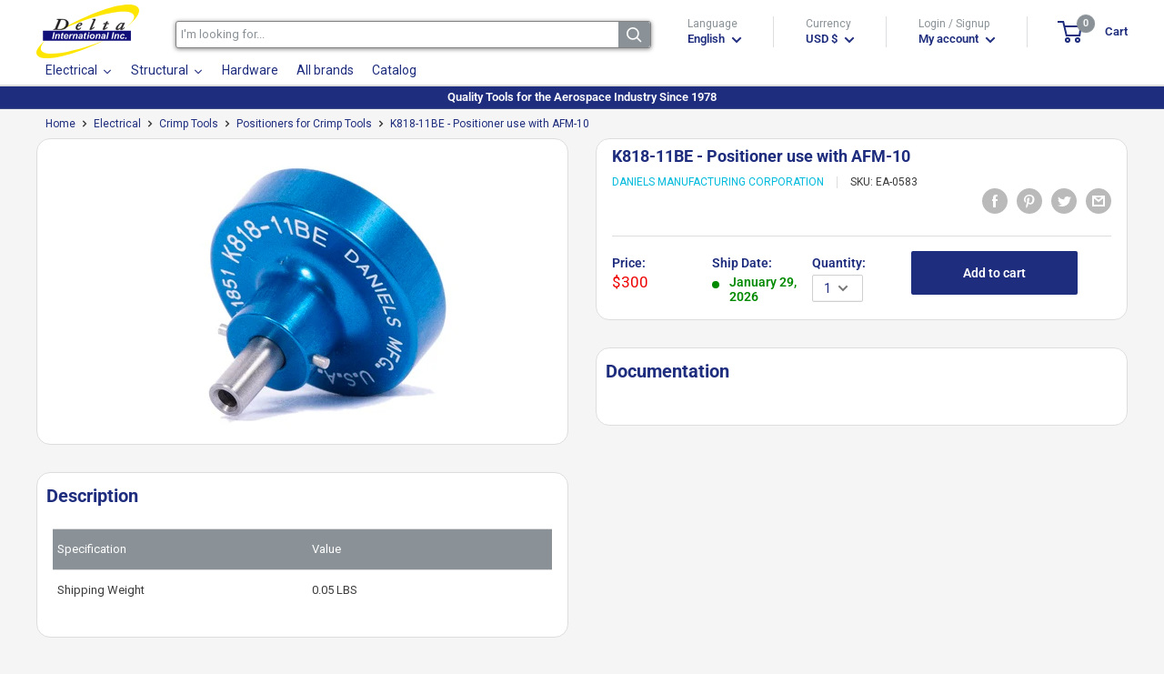

--- FILE ---
content_type: text/html; charset=utf-8
request_url: https://deltaintl.com/products/k818-11be
body_size: 68360
content:
<!doctype html>
<html class="no-js" lang="en">
  <head>
    <meta charset="utf-8"> 
    <meta http-equiv="X-UA-Compatible" content="IE=edge,chrome=1">
    <meta name="viewport" content="width=device-width, initial-scale=1.0, height=device-height, minimum-scale=1.0, maximum-scale=1.0">
    <meta name="theme-color" content="#00badb">
    
    <!-- Google tag (gtag.js) -->
    <script async src="https://www.googletagmanager.com/gtag/js?id=G-YS6G7RYS4F"></script>
    <script>
      window.dataLayer = window.dataLayer || [];
      function gtag(){dataLayer.push(arguments);}
      gtag('js', new Date());
    
      gtag('config', 'G-YS6G7RYS4F');
    </script><title>DMC K818-11BE - Positioner use with AFM-10
</title><meta name="description" content="The K818-11BE Positioner use with AFM-10 by Daniels Manufacturing Corporation is one of the best Positioners for Crimp Tools from our Crimp Tools collection,..."><link rel="canonical" href="https://deltaintl.com/products/k818-11be"><link rel="shortcut icon" href="//deltaintl.com/cdn/shop/files/favico_96x.png?v=1613220276" type="image/png"><link rel="preload" as="style" href="//deltaintl.com/cdn/shop/t/7/assets/theme.scss.css?v=71139662225059068211756912906">
    <meta property="og:type" content="product">
  <meta property="og:title" content="K818-11BE - Positioner use with AFM-10"><meta property="og:image" content="http://cdn.deltaintl.com/webapp/api/product/image.php?q=b1addfab073dca7b00b2966aee36b93c_1024x.jpg%3Fv%3D1751484360">
	<meta property="og:image:secure_url" content="https://cdn.deltaintl.com/webapp/api/product/image.php?q=b1addfab073dca7b00b2966aee36b93c_1024x.jpg%3Fv%3D1751484360"><meta property="product:price:amount" content="300.00">
  <meta property="product:price:currency" content="USD"><meta property="og:description" content="The K818-11BE Positioner use with AFM-10 by Daniels Manufacturing Corporation is one of the best Positioners for Crimp Tools from our Crimp Tools collection, sold by Delta International Inc. Specification Value Shipping Weight 0.05 LBS"><meta property="og:url" content="https://deltaintl.com/products/k818-11be">
<meta property="og:site_name" content="Delta International"><meta name="twitter:card" content="summary"><meta name="twitter:title" content="K818-11BE - Positioner use with AFM-10">
  <meta name="twitter:description" content="

Specification
Value


Shipping Weight
0.05 LBS

">
  <meta name="twitter:image" content="https://deltaintl.com/cdn/shop/products/b1addfab073dca7b00b2966aee36b93c_600x600_crop_center.jpg?v=1751484360">
<link rel="preconnect" href="//fonts.shopifycdn.com">
    <link rel="dns-prefetch" href="//productreviews.shopifycdn.com">
    <link rel="dns-prefetch" href="//maps.googleapis.com">
    <link rel="dns-prefetch" href="//maps.gstatic.com">

    
 


 
 





 
<script>window.performance && window.performance.mark && window.performance.mark('shopify.content_for_header.start');</script><meta name="google-site-verification" content="-43Jof7pvwTCHZXOGTFMfYpOyGU92sExz5TthZZFiU0">
<meta id="shopify-digital-wallet" name="shopify-digital-wallet" content="/37317083267/digital_wallets/dialog">
<meta name="shopify-checkout-api-token" content="f3914d2ddb3d392951944208bc79d655">
<link rel="alternate" hreflang="x-default" href="https://deltaintl.com/products/k818-11be">
<link rel="alternate" hreflang="en" href="https://deltaintl.com/products/k818-11be">
<link rel="alternate" hreflang="es" href="https://deltaintl.com/es/products/k818-11be">
<link rel="alternate" hreflang="pt" href="https://deltaintl.com/pt/products/k818-11be">
<link rel="alternate" hreflang="pt-BR" href="https://deltaintl.com/pt-br/products/k818-11be">
<link rel="alternate" type="application/json+oembed" href="https://deltaintl.com/products/k818-11be.oembed">
<script async="async" data-src="/checkouts/internal/preloads.js?locale=en-US"></script>
<link rel="preconnect" href="https://shop.app" crossorigin="anonymous">
<script async="async" data-src="https://shop.app/checkouts/internal/preloads.js?locale=en-US&shop_id=37317083267" crossorigin="anonymous"></script>
<script id="apple-pay-shop-capabilities" type="application/json">{"shopId":37317083267,"countryCode":"US","currencyCode":"USD","merchantCapabilities":["supports3DS"],"merchantId":"gid:\/\/shopify\/Shop\/37317083267","merchantName":"Delta International","requiredBillingContactFields":["postalAddress","email","phone"],"requiredShippingContactFields":["postalAddress","email","phone"],"shippingType":"shipping","supportedNetworks":["visa","masterCard","amex","discover","elo","jcb"],"total":{"type":"pending","label":"Delta International","amount":"1.00"},"shopifyPaymentsEnabled":true,"supportsSubscriptions":true}</script>
<script id="shopify-features" type="application/json">{"accessToken":"f3914d2ddb3d392951944208bc79d655","betas":["rich-media-storefront-analytics"],"domain":"deltaintl.com","predictiveSearch":true,"shopId":37317083267,"locale":"en"}</script>
<script>var Shopify = Shopify || {};
Shopify.shop = "delta-international-inc.myshopify.com";
Shopify.locale = "en";
Shopify.currency = {"active":"USD","rate":"1.0"};
Shopify.country = "US";
Shopify.theme = {"name":"Warehouse | opt","id":98138194051,"schema_name":"Warehouse","schema_version":"1.8.2","theme_store_id":871,"role":"main"};
Shopify.theme.handle = "null";
Shopify.theme.style = {"id":null,"handle":null};
Shopify.cdnHost = "deltaintl.com/cdn";
Shopify.routes = Shopify.routes || {};
Shopify.routes.root = "/";</script>
<script type="module">!function(o){(o.Shopify=o.Shopify||{}).modules=!0}(window);</script>
<script>!function(o){function n(){var o=[];function n(){o.push(Array.prototype.slice.apply(arguments))}return n.q=o,n}var t=o.Shopify=o.Shopify||{};t.loadFeatures=n(),t.autoloadFeatures=n()}(window);</script>
<script>
  window.ShopifyPay = window.ShopifyPay || {};
  window.ShopifyPay.apiHost = "shop.app\/pay";
  window.ShopifyPay.redirectState = null;
</script>
<script id="shop-js-analytics" type="application/json">{"pageType":"product"}</script>
<script defer="defer" async type="module" data-src="//deltaintl.com/cdn/shopifycloud/shop-js/modules/v2/client.init-shop-cart-sync_BT-GjEfc.en.esm.js"></script>
<script defer="defer" async type="module" data-src="//deltaintl.com/cdn/shopifycloud/shop-js/modules/v2/chunk.common_D58fp_Oc.esm.js"></script>
<script defer="defer" async type="module" data-src="//deltaintl.com/cdn/shopifycloud/shop-js/modules/v2/chunk.modal_xMitdFEc.esm.js"></script>
<script type="module">
  await import("//deltaintl.com/cdn/shopifycloud/shop-js/modules/v2/client.init-shop-cart-sync_BT-GjEfc.en.esm.js");
await import("//deltaintl.com/cdn/shopifycloud/shop-js/modules/v2/chunk.common_D58fp_Oc.esm.js");
await import("//deltaintl.com/cdn/shopifycloud/shop-js/modules/v2/chunk.modal_xMitdFEc.esm.js");

  window.Shopify.SignInWithShop?.initShopCartSync?.({"fedCMEnabled":true,"windoidEnabled":true});

</script>
<script>
  window.Shopify = window.Shopify || {};
  if (!window.Shopify.featureAssets) window.Shopify.featureAssets = {};
  window.Shopify.featureAssets['shop-js'] = {"shop-cart-sync":["modules/v2/client.shop-cart-sync_DZOKe7Ll.en.esm.js","modules/v2/chunk.common_D58fp_Oc.esm.js","modules/v2/chunk.modal_xMitdFEc.esm.js"],"init-fed-cm":["modules/v2/client.init-fed-cm_B6oLuCjv.en.esm.js","modules/v2/chunk.common_D58fp_Oc.esm.js","modules/v2/chunk.modal_xMitdFEc.esm.js"],"shop-cash-offers":["modules/v2/client.shop-cash-offers_D2sdYoxE.en.esm.js","modules/v2/chunk.common_D58fp_Oc.esm.js","modules/v2/chunk.modal_xMitdFEc.esm.js"],"shop-login-button":["modules/v2/client.shop-login-button_QeVjl5Y3.en.esm.js","modules/v2/chunk.common_D58fp_Oc.esm.js","modules/v2/chunk.modal_xMitdFEc.esm.js"],"pay-button":["modules/v2/client.pay-button_DXTOsIq6.en.esm.js","modules/v2/chunk.common_D58fp_Oc.esm.js","modules/v2/chunk.modal_xMitdFEc.esm.js"],"shop-button":["modules/v2/client.shop-button_DQZHx9pm.en.esm.js","modules/v2/chunk.common_D58fp_Oc.esm.js","modules/v2/chunk.modal_xMitdFEc.esm.js"],"avatar":["modules/v2/client.avatar_BTnouDA3.en.esm.js"],"init-windoid":["modules/v2/client.init-windoid_CR1B-cfM.en.esm.js","modules/v2/chunk.common_D58fp_Oc.esm.js","modules/v2/chunk.modal_xMitdFEc.esm.js"],"init-shop-for-new-customer-accounts":["modules/v2/client.init-shop-for-new-customer-accounts_C_vY_xzh.en.esm.js","modules/v2/client.shop-login-button_QeVjl5Y3.en.esm.js","modules/v2/chunk.common_D58fp_Oc.esm.js","modules/v2/chunk.modal_xMitdFEc.esm.js"],"init-shop-email-lookup-coordinator":["modules/v2/client.init-shop-email-lookup-coordinator_BI7n9ZSv.en.esm.js","modules/v2/chunk.common_D58fp_Oc.esm.js","modules/v2/chunk.modal_xMitdFEc.esm.js"],"init-shop-cart-sync":["modules/v2/client.init-shop-cart-sync_BT-GjEfc.en.esm.js","modules/v2/chunk.common_D58fp_Oc.esm.js","modules/v2/chunk.modal_xMitdFEc.esm.js"],"shop-toast-manager":["modules/v2/client.shop-toast-manager_DiYdP3xc.en.esm.js","modules/v2/chunk.common_D58fp_Oc.esm.js","modules/v2/chunk.modal_xMitdFEc.esm.js"],"init-customer-accounts":["modules/v2/client.init-customer-accounts_D9ZNqS-Q.en.esm.js","modules/v2/client.shop-login-button_QeVjl5Y3.en.esm.js","modules/v2/chunk.common_D58fp_Oc.esm.js","modules/v2/chunk.modal_xMitdFEc.esm.js"],"init-customer-accounts-sign-up":["modules/v2/client.init-customer-accounts-sign-up_iGw4briv.en.esm.js","modules/v2/client.shop-login-button_QeVjl5Y3.en.esm.js","modules/v2/chunk.common_D58fp_Oc.esm.js","modules/v2/chunk.modal_xMitdFEc.esm.js"],"shop-follow-button":["modules/v2/client.shop-follow-button_CqMgW2wH.en.esm.js","modules/v2/chunk.common_D58fp_Oc.esm.js","modules/v2/chunk.modal_xMitdFEc.esm.js"],"checkout-modal":["modules/v2/client.checkout-modal_xHeaAweL.en.esm.js","modules/v2/chunk.common_D58fp_Oc.esm.js","modules/v2/chunk.modal_xMitdFEc.esm.js"],"shop-login":["modules/v2/client.shop-login_D91U-Q7h.en.esm.js","modules/v2/chunk.common_D58fp_Oc.esm.js","modules/v2/chunk.modal_xMitdFEc.esm.js"],"lead-capture":["modules/v2/client.lead-capture_BJmE1dJe.en.esm.js","modules/v2/chunk.common_D58fp_Oc.esm.js","modules/v2/chunk.modal_xMitdFEc.esm.js"],"payment-terms":["modules/v2/client.payment-terms_Ci9AEqFq.en.esm.js","modules/v2/chunk.common_D58fp_Oc.esm.js","modules/v2/chunk.modal_xMitdFEc.esm.js"]};
</script>
<script>(function() {
  var isLoaded = false;
  function asyncLoad() {
    if (isLoaded) return;
    isLoaded = true;
    var urls = ["https:\/\/acp-magento.appspot.com\/js\/acp-magento.js?v=2\u0026mode=shopify\u0026UUID=7e5c5280-6566-4050-881b-44ab7e381789\u0026store=37317083267\u0026shop=delta-international-inc.myshopify.com","https:\/\/cdn1.stamped.io\/files\/widget.min.js?shop=delta-international-inc.myshopify.com"];
    for (var i = 0; i < urls.length; i++) {
      var s = document.createElement('script');
      s.type = 'text/javascript';
      s.async = true;
      s.src = urls[i];
      var x = document.getElementsByTagName('script')[0];
      x.parentNode.insertBefore(s, x);
    }
  };
  document.addEventListener('StartAsyncLoading',function(event){asyncLoad();});if(window.attachEvent) {
    window.attachEvent('onload', function(){});
  } else {
    window.addEventListener('load', function(){}, false);
  }
})();</script>
<script id="__st">var __st={"a":37317083267,"offset":-18000,"reqid":"e1c938aa-0d70-4511-8804-36591a983f16-1769037270","pageurl":"deltaintl.com\/products\/k818-11be","u":"26e123f27780","p":"product","rtyp":"product","rid":5179610333315};</script>
<script>window.ShopifyPaypalV4VisibilityTracking = true;</script>
<script id="captcha-bootstrap">!function(){'use strict';const t='contact',e='account',n='new_comment',o=[[t,t],['blogs',n],['comments',n],[t,'customer']],c=[[e,'customer_login'],[e,'guest_login'],[e,'recover_customer_password'],[e,'create_customer']],r=t=>t.map((([t,e])=>`form[action*='/${t}']:not([data-nocaptcha='true']) input[name='form_type'][value='${e}']`)).join(','),a=t=>()=>t?[...document.querySelectorAll(t)].map((t=>t.form)):[];function s(){const t=[...o],e=r(t);return a(e)}const i='password',u='form_key',d=['recaptcha-v3-token','g-recaptcha-response','h-captcha-response',i],f=()=>{try{return window.sessionStorage}catch{return}},m='__shopify_v',_=t=>t.elements[u];function p(t,e,n=!1){try{const o=window.sessionStorage,c=JSON.parse(o.getItem(e)),{data:r}=function(t){const{data:e,action:n}=t;return t[m]||n?{data:e,action:n}:{data:t,action:n}}(c);for(const[e,n]of Object.entries(r))t.elements[e]&&(t.elements[e].value=n);n&&o.removeItem(e)}catch(o){console.error('form repopulation failed',{error:o})}}const l='form_type',E='cptcha';function T(t){t.dataset[E]=!0}const w=window,h=w.document,L='Shopify',v='ce_forms',y='captcha';let A=!1;((t,e)=>{const n=(g='f06e6c50-85a8-45c8-87d0-21a2b65856fe',I='https://cdn.shopify.com/shopifycloud/storefront-forms-hcaptcha/ce_storefront_forms_captcha_hcaptcha.v1.5.2.iife.js',D={infoText:'Protected by hCaptcha',privacyText:'Privacy',termsText:'Terms'},(t,e,n)=>{const o=w[L][v],c=o.bindForm;if(c)return c(t,g,e,D).then(n);var r;o.q.push([[t,g,e,D],n]),r=I,A||(h.body.append(Object.assign(h.createElement('script'),{id:'captcha-provider',async:!0,src:r})),A=!0)});var g,I,D;w[L]=w[L]||{},w[L][v]=w[L][v]||{},w[L][v].q=[],w[L][y]=w[L][y]||{},w[L][y].protect=function(t,e){n(t,void 0,e),T(t)},Object.freeze(w[L][y]),function(t,e,n,w,h,L){const[v,y,A,g]=function(t,e,n){const i=e?o:[],u=t?c:[],d=[...i,...u],f=r(d),m=r(i),_=r(d.filter((([t,e])=>n.includes(e))));return[a(f),a(m),a(_),s()]}(w,h,L),I=t=>{const e=t.target;return e instanceof HTMLFormElement?e:e&&e.form},D=t=>v().includes(t);t.addEventListener('submit',(t=>{const e=I(t);if(!e)return;const n=D(e)&&!e.dataset.hcaptchaBound&&!e.dataset.recaptchaBound,o=_(e),c=g().includes(e)&&(!o||!o.value);(n||c)&&t.preventDefault(),c&&!n&&(function(t){try{if(!f())return;!function(t){const e=f();if(!e)return;const n=_(t);if(!n)return;const o=n.value;o&&e.removeItem(o)}(t);const e=Array.from(Array(32),(()=>Math.random().toString(36)[2])).join('');!function(t,e){_(t)||t.append(Object.assign(document.createElement('input'),{type:'hidden',name:u})),t.elements[u].value=e}(t,e),function(t,e){const n=f();if(!n)return;const o=[...t.querySelectorAll(`input[type='${i}']`)].map((({name:t})=>t)),c=[...d,...o],r={};for(const[a,s]of new FormData(t).entries())c.includes(a)||(r[a]=s);n.setItem(e,JSON.stringify({[m]:1,action:t.action,data:r}))}(t,e)}catch(e){console.error('failed to persist form',e)}}(e),e.submit())}));const S=(t,e)=>{t&&!t.dataset[E]&&(n(t,e.some((e=>e===t))),T(t))};for(const o of['focusin','change'])t.addEventListener(o,(t=>{const e=I(t);D(e)&&S(e,y())}));const B=e.get('form_key'),M=e.get(l),P=B&&M;t.addEventListener('DOMContentLoaded',(()=>{const t=y();if(P)for(const e of t)e.elements[l].value===M&&p(e,B);[...new Set([...A(),...v().filter((t=>'true'===t.dataset.shopifyCaptcha))])].forEach((e=>S(e,t)))}))}(h,new URLSearchParams(w.location.search),n,t,e,['guest_login'])})(!0,!0)}();</script>
<script integrity="sha256-4kQ18oKyAcykRKYeNunJcIwy7WH5gtpwJnB7kiuLZ1E=" data-source-attribution="shopify.loadfeatures" defer="defer" data-src="//deltaintl.com/cdn/shopifycloud/storefront/assets/storefront/load_feature-a0a9edcb.js" crossorigin="anonymous"></script>
<script crossorigin="anonymous" defer="defer" data-src="//deltaintl.com/cdn/shopifycloud/storefront/assets/shopify_pay/storefront-65b4c6d7.js?v=20250812"></script>
<script data-source-attribution="shopify.dynamic_checkout.dynamic.init">var Shopify=Shopify||{};Shopify.PaymentButton=Shopify.PaymentButton||{isStorefrontPortableWallets:!0,init:function(){window.Shopify.PaymentButton.init=function(){};var t=document.createElement("script");t.data-src="https://deltaintl.com/cdn/shopifycloud/portable-wallets/latest/portable-wallets.en.js",t.type="module",document.head.appendChild(t)}};
</script>
<script data-source-attribution="shopify.dynamic_checkout.buyer_consent">
  function portableWalletsHideBuyerConsent(e){var t=document.getElementById("shopify-buyer-consent"),n=document.getElementById("shopify-subscription-policy-button");t&&n&&(t.classList.add("hidden"),t.setAttribute("aria-hidden","true"),n.removeEventListener("click",e))}function portableWalletsShowBuyerConsent(e){var t=document.getElementById("shopify-buyer-consent"),n=document.getElementById("shopify-subscription-policy-button");t&&n&&(t.classList.remove("hidden"),t.removeAttribute("aria-hidden"),n.addEventListener("click",e))}window.Shopify?.PaymentButton&&(window.Shopify.PaymentButton.hideBuyerConsent=portableWalletsHideBuyerConsent,window.Shopify.PaymentButton.showBuyerConsent=portableWalletsShowBuyerConsent);
</script>
<script data-source-attribution="shopify.dynamic_checkout.cart.bootstrap">document.addEventListener("DOMContentLoaded",(function(){function t(){return document.querySelector("shopify-accelerated-checkout-cart, shopify-accelerated-checkout")}if(t())Shopify.PaymentButton.init();else{new MutationObserver((function(e,n){t()&&(Shopify.PaymentButton.init(),n.disconnect())})).observe(document.body,{childList:!0,subtree:!0})}}));
</script>
<script id='scb4127' type='text/javascript' async='' data-src='https://deltaintl.com/cdn/shopifycloud/privacy-banner/storefront-banner.js'></script><link id="shopify-accelerated-checkout-styles" rel="stylesheet" media="screen" href="https://deltaintl.com/cdn/shopifycloud/portable-wallets/latest/accelerated-checkout-backwards-compat.css" crossorigin="anonymous">
<style id="shopify-accelerated-checkout-cart">
        #shopify-buyer-consent {
  margin-top: 1em;
  display: inline-block;
  width: 100%;
}

#shopify-buyer-consent.hidden {
  display: none;
}

#shopify-subscription-policy-button {
  background: none;
  border: none;
  padding: 0;
  text-decoration: underline;
  font-size: inherit;
  cursor: pointer;
}

#shopify-subscription-policy-button::before {
  box-shadow: none;
}

      </style>

<script>window.performance && window.performance.mark && window.performance.mark('shopify.content_for_header.end');</script>
    

    
<script type="application/ld+json">
    {
        "@context": "https://schema.org",
        "@type": "Store",
        "name": "Delta International",
        "url": "https://deltaintl.com",
        "description": "Tools for the aerospace industry. OEM Tools, MRO Tools, Aircraft Manufacturing, Aircraft Tools, Pneumatic Tools, Riveting Tools, Installation Tools, Aircraft...",
        "logo": "https://cdn.shopify.com/s/files/1/0373/1708/3267/files/Logo_Header.png?v=1602076533",
        "image": "https://cdn.shopify.com/s/files/1/0373/1708/3267/files/Logo_Header.png?v=1602076533",
        "sameAs": ["https://www.facebook.com/DeltaIntlInc"],"address": {
            "@type": "PostalAddress",
            "streetAddress": "4856 SW 72 Ave",
            "addressLocality": "Miami",
            "addressRegion": "Florida",
            "postalCode": "33155",
            "addressCountry": "United States"
        },
        "priceRange": "$$",
        "telephone": "3056656573","aggregateRating": {
            "@type": "AggregateRating",
            "ratingValue": "5",
            "ratingCount": "1"
        },
        "geo": {
            "@type": "GeoCoordinates",
            "latitude": 25.724598,
            "longitude": -80.311686
        }
    }
</script>
  <script type="application/ld+json">
  {
    "@context": "http://schema.org",
    "@type": "Product",
    "offers": [{
          "@type": "Offer",
          "name": "Default Title","availability": "https://schema.org/PreOrder","price": 300.0,
          "priceCurrency": "USD",
          "priceValidUntil": "2026-01-31","sku": "EA-0583","url": "https://deltaintl.com/products/k818-11be?variant=34280225996931"
        }
],
      "mpn": "K818-11BE",
    "brand": {
      "name": "Daniels Manufacturing Corporation"
    },
    "name": "K818-11BE - Positioner use with AFM-10",
	 
    "description": "The K818-11BE Positioner use with AFM-10 by Daniels Manufacturing Corporation is one of the best Positioners for Crimp Tools from our Crimp Tools collection,...",
	 
    "category": "Crimp Tools",
    "url": "https://deltaintl.com/products/k818-11be",
    "sku": "EA-0583",
    "image": {
      "@type": "ImageObject","url": "https://cdn.deltaintl.com/webapp/api/product/image.php?q=b1addfab073dca7b00b2966aee36b93c_1024x1024.jpg%3Fv%3D1751484360",
      "image": "https://cdn.deltaintl.com/webapp/api/product/image.php?q=b1addfab073dca7b00b2966aee36b93c_1024x1024.jpg%3Fv%3D1751484360","name": "K818-11BE - Positioner use with AFM-10",
      "width": "1024",
      "height": "1024"
    }

	
 
	,"aggregateRating": {
 	 "@type": "AggregateRating",
 	 "ratingValue": 5,
 	 "reviewCount": 1
	}
  }
  </script>




    

    <script>
      // This allows to expose several variables to the global scope, to be used in scripts
      window.theme = {
        pageType: "product",
        cartCount: 0,
        moneyFormat: "${{amount}}",
        moneyWithCurrencyFormat: "${{amount}} USD",
        showDiscount: false,
        discountMode: "saving",
        searchMode: "product",
        cartType: "drawer"
      };

      window.routes = {
        rootUrl: "\/",
        cartUrl: "\/cart",
        cartAddUrl: "\/cart\/add",
        cartChangeUrl: "\/cart\/change",
        searchUrl: "\/search",
        productRecommendationsUrl: "\/recommendations\/products"
      };

      window.languages = {
        collectionOnSaleLabel: "Save {{savings}}",
        productFormUnavailable: "Unavailable",
        productFormAddToCart: "Add to cart",
        productFormSoldOut: "Sold out",
        shippingEstimatorNoResults: "No shipping could be found for your address.",
        shippingEstimatorOneResult: "There is one shipping rate for your address:",
        shippingEstimatorMultipleResults: "There are {{count}} shipping rates for your address:",
        shippingEstimatorErrors: "There are some errors:"
      };

      window.lazySizesConfig = {
        loadHidden: false,
        hFac: 0.8,
        expFactor: 3,
        customMedia: {
          '--phone': '(max-width: 640px)',
          '--tablet': '(min-width: 641px) and (max-width: 1023px)',
          '--lap': '(min-width: 1024px)'
        }
      };

      document.documentElement.className = document.documentElement.className.replace('no-js', 'js');
    </script>

    <script src="https://code.jquery.com/jquery-3.5.1.min.js" integrity="sha256-9/aliU8dGd2tb6OSsuzixeV4y/faTqgFtohetphbbj0=" crossorigin="anonymous"></script>
    <script src="https://cdn.jsdelivr.net/npm/jquery-validation@1.19.3/dist/jquery.validate.min.js" crossorigin="anonymous"></script>



    <script src="//deltaintl.com/cdn/shop/t/7/assets/libs.min.js?v=141095812039519903031605200069" defer></script>
    <script src="//deltaintl.com/cdn/shop/t/7/assets/theme.min.js?v=136109282511134679311605200076" defer></script>
    <script src="//deltaintl.com/cdn/shop/t/7/assets/custom.js?v=90373254691674712701605200064" defer></script>
    <link rel="stylesheet" href="//deltaintl.com/cdn/shop/t/7/assets/flexslider.css?id=127&v=102932176754295205341620746133">
    <link rel="stylesheet" href="//deltaintl.com/cdn/shop/t/7/assets/theme.scss.css?v=71139662225059068211756912906">
    <link rel="stylesheet" href="//maxcdn.bootstrapcdn.com/font-awesome/4.2.0/css/font-awesome.min.css">
    <script>
      (function () {
        window.onpageshow = function() {
          // We force re-freshing the cart content onpageshow, as most browsers will serve a cache copy when hitting the
          // back button, which cause staled data
          document.documentElement.dispatchEvent(new CustomEvent('cart:refresh', {
            bubbles: true
          }));
        };
      })();
    </script>

    <script src="//deltaintl.com/cdn/shop/t/7/assets/qikify-navigator.js?v=59428191927735202471611683535" type="text/javascript"></script>

    
    
<!-- BEGIN app block: shopify://apps/sa-request-a-quote/blocks/app-embed-block/56d84fcb-37c7-4592-bb51-641b7ec5eef0 -->


<script type="text/javascript">
    var config = {"settings":{"app_url":"https:\/\/quote.samita.io","shop_url":"delta-international-inc.myshopify.com","domain":"deltaintl.com","plan":"PRO","new_frontend":1,"new_setting":1,"front_shop_url":"deltaintl.com","search_template_created":"true","collection_enable":1,"product_enable":1,"rfq_page":"request-for-quote","rfq_history":"quotes-history","lang_translations":[],"lang_translationsFormbuilder":[],"selector":{"productForm":[".home-product form[action*=\"\/cart\/add\"]",".shop-product form[action*=\"\/cart\/add\"]","#shopify-section-featured-product form[action*=\"\/cart\/add\"]","form.apb-product-form",".product-form__buy-buttons form[action*=\"\/cart\/add\"]","product-form form[action*=\"\/cart\/add\"]",".product-form form[action*=\"\/cart\/add\"]",".product-page form[action*=\"\/cart\/add\"]",".product-add form[action*=\"\/cart\/add\"]","[id*=\"ProductSection--\"] form[action*=\"\/cart\/add\"]","form#add-to-cart-form","form.sf-cart__form","form.productForm","form.product-form","form.product-single__form","form.shopify-product-form:not(#product-form-installment)","form.atc-form","form.atc-form-mobile","form[action*=\"\/cart\/add\"]:not([hidden]):not(#product-form-installment)"],"addtocart_selector":"#shopify_add_to_cart,.product-form .btn-cart,.js-product-button-add-to-cart,.shopify-product-form .btn-addtocart,#product-add-to-cart,.shopify-product-form .add_to_cart,.product-details__add-to-cart-button,.shopify-product-form .product-submit,.product-form__cart-buttons,.shopify-product-form input[type=\"submit\"],.js-product-form button[type=\"submit\"],form.product-purchase-form button[type=\"submit\"],#addToCart,#AddToCart,[data-btn-type=\"add-to-cart\"],.default-cart-button__button,.shopify-product-form button[data-add-to-cart],form[data-product-form] .add-to-cart-btn,.product__submit__add,.product-form .add-to-cart-button,.product-form__cart-submit,.shopify-product-form button[data-product-add],#AddToCart--product-template,.product-buy-buttons--cta,.product-form__add-btn,form[data-type=\"add-to-cart-form\"] .product__add-to-cart,.productForm .productForm-submit,.ProductForm__AddToCart,.shopify-product-form .btn--add-to-cart,.ajax-product-form button[data-add-to-cart],.shopify-product-form .product__submit__add,form[data-product-form] .add-to-cart,.product-form .product__submit__add,.shopify-product-form button[type=\"submit\"][data-add-button],.product-form .product-form__add-button,.product-form__submit,.product-single__form .add-to-cart,form#AddToCartForm button#AddToCart,form.shopify-product-form button.add-to-cart,form[action*=\"\/cart\/add\"] [name=\"add\"],form[action*=\"\/cart\/add\"] button#AddToCartDesk, form[data-product-form] button[data-product-add], .product-form--atc-button[data-product-atc], .globo-validationForm, button.single_add_to_cart_button, input#AddToCart-product-template, button[data-action=\"add-to-cart\"], .product-details-wrapper .add-to-cart input, form.product-menu-form .product-menu-button[data-product-menu-button-atc], .product-add input#AddToCart, #product-content #add-to-cart #addToCart, .product-form-submit-wrap .add-to-cart-button, .productForm-block .productForm-submit, .btn-wrapper-c .add, .product-submit input.add-to-cart, .form-element-quantity-submit .form-element-submit-button, .quantity-submit-row__submit input, form#AddToCartForm .product-add input#addToCart, .product__form .product__add-to-cart, #product-description form .product-add .add, .product-add input.button.product-add-available, .globo__validation-default, #product-area .product-details-wrapper .options .selector-wrapper .submit,.product_type_simple add_to_cart_button,.pr_atc,.js-product-button-add-to-cart,.product-cta,.tt-btn-addtocart,.product-card-interaction,.product-item__quick-form,.product--quick-add,.btn--quick[data-add-to-cart],.product-card-btn__btn,.productitem--action-atc,.quick-add-btn,.quick-add-button,.product-item__quick-add-button,add-to-cart,.cartButton,.product_after_shop_loop_buttons,.quick-buy-product-form .pb-button-shadow,.product-form__submit,.quick-add__submit,.product__submit__add,form #AddToCart-product-template, form #AddToCart, form #addToCart-product-template, form .product__add-to-cart-button, form .product-form__cart-submit, form .add-to-cart, form .cart-functions \u003e button, form .productitem--action-atc, form .product-form--atc-button, form .product-menu-button-atc, form .product__add-to-cart, form .add-to-cart-button, form #addToCart, form .product-detail__form__action \u003e button, form .product-form-submit-wrap \u003e input, form .product-form input[type=\"submit\"], form input.submit, form .add_to_cart, form .product-item-quick-shop, form #add-to-cart, form .productForm-submit, form .add-to-cart-btn, form .product-single__add-btn, form .quick-add--add-button, form .product-page--add-to-cart, form .addToCart, form .product-form .form-actions, form .button.add, form button#add, form .addtocart, form .AddtoCart, form .product-add input.add, form button#purchase, form[action*=\"\/cart\/add\"] button[type=\"submit\"], form .product__form button[type=\"submit\"], form #AddToCart--product-template","addToCartTextElement":"[data-add-to-cart-text], [data-button-text], .button-text, *:not(.icon):not(.spinner):not(.no-js):not(.spinner-inner-1):not(.spinner-inner-2):not(.spinner-inner-3)","collectionProductForm":".spf-product__form, form[action*=\"\/cart\/add\"]","collectionAddToCartSelector":".collectionPreorderAddToCartBtn, [type=\"submit\"]:not(.quick-add__submit), [name=\"add\"]:not(.quick-add__submit), .add-to-cart-btn, .pt-btn-addtocart, .js-add-to-cart, .tt-btn-addtocart, .spf-product__form-btn-addtocart, .ProductForm__AddToCart, button.gt_button.gt_product-button--add-to-cart, .button--addToCart","productCollectionItem":"ul#product-grid \u003e li, .grid__item, .product-item, .card \u003e .card__content .card__information,.collection-product-card,.sf__pcard,.product-item__content,.products .product-col,.pr_list_item,.pr_grid_item,.product-wrap,.tt-layout-product-item .tt-product,.products-grid .grid-item,.product-grid .indiv-product, .product-list [data-product-item],.product-list .product-block,.collection-products .collection-product,.collection__grid-loop .product-index,.product-thumbnail[data-product-thumbnail],.filters-results .product-list .card,.product-loop .product-index,#main-collection-product-grid .product-index,.collection-container .product,.featured-collection .product,.collection__grid-item,.collection-product,[data-product-grid-item],.product-grid-item.product-grid-item--featured,.collection__products .product-grid-item, .collection-alternating-product,.product-list-item, .collection-product-grid [class*=\"column\"],.collection-filters .product-grid-item, .featured-collection__content .featured-collection__item,.collection-grid .grid-item.grid-product,#CollectionProductGrid .collection-list li,.collection__products .product-item,.collection__products .product-item,#main-collection-product-grid .product-loop__item,.product-loop .product-loop__item, .products #ajaxSection c:not(.card-price),#main-collection-products .product,.grid.gap-theme \u003e li,.mainCollectionProductGrid .grid .block-product,.collection-grid-main .items-start \u003e .block, .s-collection__products .c-product-item,.products-grid .product,[data-section-type=\"collection\"] .group.block,.blocklayout .block.product,.sf__pcard,.product-grid .product-block,.product-list .product-block .product-block__inner, .collection.grid .product-item .product-item__wrapper,.collection--body--grid .product--root,.o-layout__item .product-card,.productgrid--items .productgrid--item .productitem,.box__collection,.collection-page__product,.collection-grid__row .product-block .product-block__inner,.ProductList .Grid__Cell .ProductItem .ProductItem__Wrapper,.items .item .item__inner,.grid-flex .product-block,.product-loop .product,.collection__products .product-tile,.product-list .product-item, .product-grid .grid-item .grid-item__content,.collection .product-item, .collection__grid .product-card .product-card-info,.collection-list .block,.collection__products .product-item,.product--root[data-product-view=grid],.grid__wrapper .product-loop__item,.collection__list-item, #CollectionSection .grid-uniform .grid-item, #shopify-section-collection-template .product-item, .collections__products .featured-collections__item, .collection-grid-section:not(.shopify-section),.spf-product-card,.product-grid-item,.productitem, .type-product-grid-item, .product-details, .featured-product-content","productCollectionHref":"h3[data-href*=\"\/products\/\"], div[data-href*=\"\/products\/\"], a.product-block__link[href*=\"\/products\/\"], a.indiv-product__link[href*=\"\/products\/\"], a.thumbnail__link[href*=\"\/products\/\"], a.product-item__link[href*=\"\/products\/\"], a.product-card__link[href*=\"\/products\/\"], a.product-card-link[href*=\"\/products\/\"], a.product-block__image__link[href*=\"\/products\/\"], a.stretched-link[href*=\"\/products\/\"], a.grid-product__link[href*=\"\/products\/\"], a.product-grid-item--link[href*=\"\/products\/\"], a.product-link[href*=\"\/products\/\"], a.product__link[href*=\"\/products\/\"], a.full-unstyled-link[href*=\"\/products\/\"], a.grid-item__link[href*=\"\/products\/\"], a.grid-product__link[href*=\"\/products\/\"], a[data-product-page-link][href*=\"\/products\/\"], a[href*=\"\/products\/\"]:not(.logo-bar__link,.ButtonGroup__Item.Button,.menu-promotion__link,.site-nav__link,.mobile-nav__link,.hero__sidebyside-image-link,.announcement-link,.breadcrumbs-list__link,.single-level-link,.d-none,.icon-twitter,.icon-facebook,.icon-pinterest,#btn,.list-menu__item.link.link--tex,.btnProductQuickview,.index-banner-slides-each,.global-banner-switch,.sub-nav-item-link,.announcement-bar__link)","quickViewSelector":".productitem--actions, a.quickview-icon.quickview, .qv-icon, .previewer-button, .sca-qv-button, .product-item__action-button[data-action=\"open-modal\"], .boost-pfs-quickview-btn, .collection-product[data-action=\"show-product\"], button.product-item__quick-shop-button, .product-item__quick-shop-button-wrapper, .open-quick-view, .product-item__action-button[data-action=\"open-modal\"], .tt-btn-quickview, .product-item-quick-shop .available, .quickshop-trigger, .productitem--action-trigger:not(.productitem--action-atc), .quick-product__btn, .thumbnail, .quick_shop, a.sca-qv-button, .overlay, .quick-view, .open-quick-view, [data-product-card-link], a[rel=\"quick-view\"], a.quick-buy, div.quickview-button \u003e a, .block-inner a.more-info, .quick-shop-modal-trigger, a.quick-view-btn, a.spo-quick-view, div.quickView-button, a.product__label--quick-shop, span.trigger-quick-view, a.act-quickview-button, a.product-modal, [data-quickshop-full], [data-quickshop-slim], [data-quickshop-trigger], .quick_view_btn, .js-quickview-trigger, [id*=\"quick-add-template\"], .js-quickbuy-button","quickViewProductForm":"form[action*=\"\/cart\/add\"], .qv-form, .qview-form, .description-wrapper_content, .wx-product-wrapper, #sca-qv-add-item-form, .product-form, #boost-pfs-quickview-cart-form, .product.preview .shopify-product-form, .product-details__form, .gfqv-product-form, #ModalquickView form#modal_quick_view, .quick_view_form, .product_form, .quick-buy__product-form, .quick-shop-modal form[action*=\"\/cart\/add\"], #quick-shop-modal form[action*=\"\/cart\/add\"], .white-popup.quick-view form[action*=\"\/cart\/add\"], .quick-view form[action*=\"\/cart\/add\"], [id*=\"QuickShopModal-\"] form[action*=\"\/cart\/add\"], .quick-shop.active form[action*=\"\/cart\/add\"], .quick-view-panel form[action*=\"\/cart\/add\"], .content.product.preview form[action*=\"\/cart\/add\"], .quickView-wrap form[action*=\"\/cart\/add\"], .quick-modal form[action*=\"\/cart\/add\"], #colorbox form[action*=\"\/cart\/add\"], .product-quick-view form[action*=\"\/cart\/add\"], .quickform, .modal--quickshop-full, .modal--quickshop form[action*=\"\/cart\/add\"], .quick-shop-form, .fancybox-inner form[action*=\"\/cart\/add\"], #quick-view-modal form[action*=\"\/cart\/add\"], [data-product-modal] form[action*=\"\/cart\/add\"], .modal--quick-shop.modal--is-active form[action*=\"\/cart\/add\"]","searchResultSelector":".predictive-search, .search__results__products, .search-bar__results, .predictive-search-results, #PredictiveResults, .search-results-panel, .search-flydown--results, .header-search-results-wrapper, .main_search__popup","searchResultItemSelector":".predictive-search__list-item, .predictive-search__results-list li, ul li, .product-item, .search-bar__results-products .mini-product, .search__product-loop li, .grid-item, .grid-product, .search--result-group .row, .search-flydown--product, .predictive-search-group .grid, .main-search-result, .search-result","price_selector":"span.price, .price.product__price, .sf__pcard-price,.shopify-Price-amount,#price_ppr,.product-page-info__price,.tt-price,.price-box,.product__price-container,.product-meta__price-list-container,.product-item-meta__price-list-container,.collection-product-price,.product__grid__price,.product-grid-item__price,.product-price--wrapper,.price__current,.product-loop-element__price,.product-block__price,[class*=\"product-card-price\"],.ProductMeta__PriceList,.ProductItem__PriceList,.product-detail__price,.price_wrapper,.product__price__wrap,[data-price-wrapper],.product-item__price-list,.product-single__prices,.product-block--price,.product-page--pricing,.current-price,.product-prices,.product-card-prices,.product-price-block,product-price-root,.product--price-container,.product-form__prices,.product-loop__price,.card-price,.product-price-container,.product_after_shop_loop_price,.main-product__price,.product-block-price,span[data-product-price],.block-price,product-price,.price-wrapper,.price__container,#ProductPrice-product-template,#ProductPrice,.product-price,.product__price—reg,#productPrice-product-template,.product__current-price,.product-thumb-caption-price-current,.product-item-caption-price-current,.grid-product__price,.product__price,span.price:not(.mini-cart__content .price),span.product-price,.productitem--price,.product-pricing,span.money,.product-item__price,.product-list-item-price,p.price,div.price,.product-meta__prices,div.product-price,span#price,.price.money,h3.price,a.price,.price-area,.product-item-price,.pricearea,.collectionGrid .collectionBlock-info \u003e p,#ComparePrice,.product--price-wrapper,.product-page--price-wrapper,.color--shop-accent.font-size--s.t--meta.f--main,.ComparePrice,.ProductPrice,.prodThumb .title span:last-child,.product-single__price-product-template,.product-info-price,.price-money,.prod-price,#price-field,.product-grid--price,.prices,.pricing,#product-price,.money-styling,.compare-at-price,.product-item--price,.card__price,.product-card__price,.product-price__price,.product-item__price-wrapper,.product-single__price,.grid-product__price-wrap,a.grid-link p.grid-link__meta,dl.price,.mini-product__price,.predictive-search__price","buynow_selector":".shopify-payment-button","quantity_selector":"[name=\"quantity\"], input.quantity, [name=\"qty\"]","variantSelector":".product-form__variants, .ga-product_variant_select, select[name=\"id\"], input[name=\"id\"], .qview-variants \u003e select, select[name=\"id[]\"], input[name=\"grfqId\"], select[name=\"idGlobo\"]","variantActivator":".product-form__chip-wrapper, .product__swatches [data-swatch-option], .swatch__container .swatch__option, .gf_swatches .gf_swatch, .product-form__controls-group-options select, ul.clickyboxes li, .pf-variant-select, ul.swatches-select li, .product-options__value, .form-check-swatch, button.btn.swatch select.product__variant, .pf-container a, button.variant.option, ul.js-product__variant--container li, .variant-input, .product-variant \u003e ul \u003e li  ,.input--dropdown, .HorizontalList \u003e li, .product-single__swatch__item, .globo-swatch-list ul.value \u003e .select-option, .form-swatch-item, .selector-wrapper select, select.pf-input, ul.swatches-select \u003e li.nt-swatch.swatch_pr_item, ul.gfqv-swatch-values \u003e li, .lh-swatch-select, .swatch-image, .variant-image-swatch, #option-size, .selector-wrapper .replaced, .regular-select-content \u003e .regular-select-item, .radios--input, ul.swatch-view \u003e li \u003e .swatch-selector ,.single-option-selector, .swatch-element input, [data-product-option], .single-option-selector__radio, [data-index^=\"option\"], .SizeSwatchList input, .swatch-panda input[type=radio], .swatch input, .swatch-element input[type=radio], select[id*=\"product-select-\"], select[id|=\"product-select-option\"], [id|=\"productSelect-product\"], [id|=\"ProductSelect-option\"],select[id|=\"product-variants-option\"],select[id|=\"sca-qv-product-selected-option\"],select[id*=\"product-variants-\"],select[id|=\"product-selectors-option\"],select[id|=\"variant-listbox-option\"],select[id|=\"id-option\"],select[id|=\"SingleOptionSelector\"], .variant-input-wrap input, [data-action=\"select-value\"], .product-swatch-list li, .product-form__input input","checkout_btn":"input[type=\"submit\"][name=\"checkout\"], button[type=\"submit\"][name=\"checkout\"], button[type=\"button\"][name=\"checkout\"]","quoteCounter":".quotecounter .bigquotecounter, .cart-icon .quotecount, cart-icon .count, [id=\"quoteCount\"], .quoteCount, .g-quote-item span.g-badge, .medium-up--hide.small--one-half .site-header__cart span.quotecount","positionButton":".g-atc","positionCollectionButton":".g-collection-atc","positionQuickviewButton":".g-quickview-atc","positionFeatureButton":".g-feature-atc","positionSearchButton":".g-feature-atc","positionLoginButton":".g-login-btn","theme_name":"Warehouse","theme_store_id":871},"classes":{"rfqButton":"rfq-btn","rfqCollectionButton":"rfq-collection-btn","rfqCartButton":"rfq-btn-cart","rfqLoginButton":"grfq-login-to-see-price-btn","rfqTheme":"rfq-theme","rfqHidden":"rfq-hidden","rfqHidePrice":"GRFQHidePrice","rfqHideAtcBtn":"GRFQHideAddToCartButton","rfqHideBuynowBtn":"GRFQHideBuyNowButton","rfqCollectionContent":"rfq-collection-content","rfqCollectionLoaded":"rfq-collection-loaded","rfqCollectionItem":"rfq-collection-item","rfqCollectionVariantSelector":"rfq-variant-id","rfqSingleProductForm":"rfq-product-form","rfqCollectionProductForm":"rfq-collection-form","rfqFeatureProductForm":"rfq-feature-form","rfqQuickviewProductForm":"rfq-quickview-form","rfqCollectionActivator":"rfq-variant-selector"},"useLocalStorage":false,"translation_default":{"addProductGroup":"Create sectioned quote","addProductToGroup":"Add products to group","add":"ADD","searchToAddProduct":"Search to add product","clearGroup":"Clear group","duplicateItem":"Duplicate item","groupEmpty":"This group is currently empty product","note":"Note","whisedPrice":"Wished price","button":"Add to Quote","popupsuccess":"The product %s is added to your quote.","popupproductselection":null,"popupreviewinformation":null,"popupcontactinformation":null,"popupcontinue":"Continue Shopping","popupviewquote":"View Quote","popupnextstep":"Next step","popuppreviousstep":"Previous step","productsubheading":"Enter your quote quantity for each variant","popupcontactinformationheading":"Contact information","popupcontactinformationsubheading":"In order to reach out to you we would like to know a bit more about you.","popupback":"Back","popupupdate":"Update","popupproducts":"Products","popupproductssubheading":"The following products will be added to your quote request","popupthankyou":"Thank you","toast_message":"Product added to quote","pageempty":"Your quote is currently empty.","pagebutton":"Submit Request","pagesubmitting":"Submitting Request","pagesuccess":"Thank you for submitting a request a quote!","pagecontinueshopping":"Continue Shopping","pageimage":null,"pageproduct":"Product","pagevendor":"Vendor","pagesku":"SKU","pageoption":"Option","pagequantity":"Quantity","pageprice":"Price","pagetotal":"Total","formrequest":"Form Request","pagesubtotal":"Subtotal","pageremove":"Remove","error_messages":{"required":"Please fill in this field","invalid_email":"Invalid email","file_size_limit":"File size exceed limit","file_not_allowed":"File extension is not allowed","required_captcha":"Please verify captcha"},"historylogin":"You have to {login|login} to use Quote history feature.","historyempty":"You haven't placed any quote yet.","historyaccount":"Account Information","historycustomer":"Customer Name","historyid":null,"historydate":"Date","historyitems":"Items","historyaction":"Action","historyview":"View","login_to_show_price_button":"Login to see price","message_toast":"Product added to quote"},"show_buynow":2,"show_atc":2,"show_price":2,"convert_cart_enable":2,"redirectUrl":"https:\/\/deltaintl.com","message_type_afteratq":"popup","require_login":0,"login_to_show_price":0,"login_to_show_price_button_background":"transparent","login_to_show_price_button_text_color":"inherit","money_format":"$","money_format_full":"${{amount}}","rules":{"all":{"enable":false},"manual":{"enable":false,"manual_products":"5134365229187"},"automate":{"enable":true,"automate_rule":[{"value":"0","where":"EQUALS","select":"PRICE"}],"automate_operator":"or"}},"hide_price_rule":{"manual":{"ids":[]},"automate":{"operator":"and","rule":[{"select":"TITLE","value":null,"where":"CONTAINS"}]}},"settings":{"historylogin":"You have to {login|login} to use Quote history feature.","begin":1},"file_extension":["pdf","jpg","jpeg","psd"],"reCAPTCHASiteKey":null,"product_field_display":["image","option","qty"],"form_elements":[{"id":136404,"form_id":8789,"code":"name","type":"text","subtype":null,"label":"Name","default":null,"defaultValue":null,"hidden":0,"autofill":null,"placeholder":"Enter your name","className":null,"maxlength":null,"rows":null,"required":1,"validate":null,"allow_multiple":null,"width":"50","description":null,"created_at":"2020-09-29T15:45:56.000000Z","updated_at":"2020-09-29T15:45:56.000000Z"},{"id":136405,"form_id":8789,"code":"email","type":"text","subtype":null,"label":"Email","default":null,"defaultValue":null,"hidden":0,"autofill":null,"placeholder":"Enter your email","className":null,"maxlength":null,"rows":null,"required":1,"validate":null,"allow_multiple":null,"width":"50","description":null,"created_at":"2020-09-29T15:45:56.000000Z","updated_at":"2020-09-29T15:45:56.000000Z"},{"id":136406,"form_id":8789,"code":"message","type":"textarea","subtype":null,"label":"Message","default":null,"defaultValue":null,"hidden":0,"autofill":null,"placeholder":"Message","className":null,"maxlength":null,"rows":null,"required":1,"validate":null,"allow_multiple":null,"width":"50","description":null,"created_at":"2020-09-29T15:45:56.000000Z","updated_at":"2020-09-29T15:45:56.000000Z"}],"quote_widget_enable":false,"quote_widget_action":"go_to_quote_page","quote_widget_icon":null,"quote_widget_label":"Quotes ({numOfItem})","quote_widget_background":"#000","quote_widget_color":"#fff","quote_widget_position":"#000","enable_custom_price":0,"button_background":"","button_color":"","buttonfont":null,"popup_primary_bg_color":"#5b227d","appearance":{"product_groups":{"enable":false},"customer_info":{"enable":false,"fields_setting":{"contact_info":{"type":["dtc","b2b"],"enable":false,"title":"Contact information","subtype":"h4","helpText":"Login to auto-fill your registered information","fields":[{"code":"contact_info[first_name]","label":"First name","type":"text","placeholder":"","className":"","width":"50","hidden":false,"defaultValue":"customer.first_name","required":true},{"code":"contact_info[last_name]","label":"Last name","placeholder":"","className":"","type":"text","width":"50","defaultValue":"customer.last_name","hidden":false,"required":true},{"code":"contact_info[email]","label":"Email address","type":"text","placeholder":"","className":"","width":"100","hidden":false,"defaultValue":"customer.email","required":true},{"code":"contact_info[phone]","label":"Phone number","placeholder":"","type":"phone","className":"","width":"100","defaultValue":"customer.phone","hidden":false,"required":true},{"code":"contact_info[address]","label":"Address","className":"","type":"select","width":"100","defaultValue":"customer.address","hidden":false,"required":false}]},"company_info":{"type":["b2b"],"enable":false,"title":"Company infomation","subtype":"h4","fields":[{"code":"company_info[name]","label":"Company name","type":"text","placeholder":"Enter your company name","className":"","width":"100","hidden":false,"required":true},{"code":"company_info[id]","label":"Company id","type":"text","placeholder":"Enter your company ID","className":"","width":"100","hidden":true,"required":false}]},"billing_address":{"type":["b2b"],"enable":false,"title":"Billing address","subtype":"h4","fields":[{"code":"billing_address[same_shipping_address]","label":"Billing address same as shipping address","placeholder":null,"className":null,"width":"100","type":"checkbox","enable":true,"required":false},{"code":"billing_address[country]","label":"Country\/region","placeholder":"","className":"","width":"100","type":"country","default":"[{\"value\":\"AC\",\"label\":\"Ascension Island\",\"selected\":true},{\"value\":\"AD\",\"label\":\"Andorra\"},{\"value\":\"AE\",\"label\":\"United Arab Emirates\"},{\"value\":\"AF\",\"label\":\"Afghanistan\"},{\"value\":\"AG\",\"label\":\"Antigua \u0026 Barbuda\"},{\"value\":\"AI\",\"label\":\"Anguilla\"},{\"value\":\"AL\",\"label\":\"Albania\"},{\"value\":\"AM\",\"label\":\"Armenia\"},{\"value\":\"AN\",\"label\":\"Netherlands Antilles\"},{\"value\":\"AO\",\"label\":\"Angola\"},{\"value\":\"AQ\",\"label\":\"Antarctica\"},{\"value\":\"AR\",\"label\":\"Argentina\"},{\"value\":\"AS\",\"label\":\"American Samoa\"},{\"value\":\"AT\",\"label\":\"Austria\"},{\"value\":\"AU\",\"label\":\"Australia\"},{\"value\":\"AW\",\"label\":\"Aruba\"},{\"value\":\"AX\",\"label\":\"\\u00c5land Islands\"},{\"value\":\"AZ\",\"label\":\"Azerbaijan\"},{\"value\":\"BA\",\"label\":\"Bosnia \u0026 Herzegovina\"},{\"value\":\"BB\",\"label\":\"Barbados\"},{\"value\":\"BD\",\"label\":\"Bangladesh\"},{\"value\":\"BE\",\"label\":\"Belgium\"},{\"value\":\"BF\",\"label\":\"Burkina Faso\"},{\"value\":\"BG\",\"label\":\"Bulgaria\"},{\"value\":\"BH\",\"label\":\"Bahrain\"},{\"value\":\"BI\",\"label\":\"Burundi\"},{\"value\":\"BJ\",\"label\":\"Benin\"},{\"value\":\"BL\",\"label\":\"St. Barth\\u00e9lemy\"},{\"value\":\"BM\",\"label\":\"Bermuda\"},{\"value\":\"BN\",\"label\":\"Brunei\"},{\"value\":\"BO\",\"label\":\"Bolivia\"},{\"value\":\"BQ\",\"label\":\"Caribbean Netherlands\"},{\"value\":\"BR\",\"label\":\"Brazil\"},{\"value\":\"BS\",\"label\":\"Bahamas\"},{\"value\":\"BT\",\"label\":\"Bhutan\"},{\"value\":\"BV\",\"label\":\"Bouvet Island\"},{\"value\":\"BW\",\"label\":\"Botswana\"},{\"value\":\"BY\",\"label\":\"Belarus\"},{\"value\":\"BZ\",\"label\":\"Belize\"},{\"value\":\"CA\",\"label\":\"Canada\"},{\"value\":\"CC\",\"label\":\"Cocos (Keeling) Islands\"},{\"value\":\"CD\",\"label\":\"Congo - Kinshasa\"},{\"value\":\"CF\",\"label\":\"Central African Republic\"},{\"value\":\"CG\",\"label\":\"Congo - Brazzaville\"},{\"value\":\"CH\",\"label\":\"Switzerland\"},{\"value\":\"CI\",\"label\":\"C\\u00f4te d\\u2019Ivoire\"},{\"value\":\"CK\",\"label\":\"Cook Islands\"},{\"value\":\"CL\",\"label\":\"Chile\"},{\"value\":\"CM\",\"label\":\"Cameroon\"},{\"value\":\"CN\",\"label\":\"China\"},{\"value\":\"CO\",\"label\":\"Colombia\"},{\"value\":\"CP\",\"label\":\"Clipperton Island\"},{\"value\":\"CR\",\"label\":\"Costa Rica\"},{\"value\":\"CU\",\"label\":\"Cuba\"},{\"value\":\"CV\",\"label\":\"Cape Verde\"},{\"value\":\"CW\",\"label\":\"Cura\\u00e7ao\"},{\"value\":\"CX\",\"label\":\"Christmas Island\"},{\"value\":\"CY\",\"label\":\"Cyprus\"},{\"value\":\"CZ\",\"label\":\"Czech Republic\"},{\"value\":\"DE\",\"label\":\"Germany\"},{\"value\":\"DG\",\"label\":\"Diego Garcia\"},{\"value\":\"DJ\",\"label\":\"Djibouti\"},{\"value\":\"DK\",\"label\":\"Denmark\"},{\"value\":\"DM\",\"label\":\"Dominica\"},{\"value\":\"DO\",\"label\":\"Dominican Republic\"},{\"value\":\"DZ\",\"label\":\"Algeria\"},{\"value\":\"EA\",\"label\":\"Ceuta \u0026 Melilla\"},{\"value\":\"EC\",\"label\":\"Ecuador\"},{\"value\":\"EE\",\"label\":\"Estonia\"},{\"value\":\"EG\",\"label\":\"Egypt\"},{\"value\":\"EH\",\"label\":\"Western Sahara\"},{\"value\":\"ER\",\"label\":\"Eritrea\"},{\"value\":\"ES\",\"label\":\"Spain\"},{\"value\":\"ET\",\"label\":\"Ethiopia\"},{\"value\":\"EU\",\"label\":\"European Union\"},{\"value\":\"FI\",\"label\":\"Finland\"},{\"value\":\"FJ\",\"label\":\"Fiji\"},{\"value\":\"FK\",\"label\":\"Falkland Islands\"},{\"value\":\"FM\",\"label\":\"Micronesia\"},{\"value\":\"FO\",\"label\":\"Faroe Islands\"},{\"value\":\"FR\",\"label\":\"France\"},{\"value\":\"GA\",\"label\":\"Gabon\"},{\"value\":\"GB\",\"label\":\"United Kingdom\"},{\"value\":\"GD\",\"label\":\"Grenada\"},{\"value\":\"GE\",\"label\":\"Georgia\"},{\"value\":\"GF\",\"label\":\"French Guiana\"},{\"value\":\"GG\",\"label\":\"Guernsey\"},{\"value\":\"GH\",\"label\":\"Ghana\"},{\"value\":\"GI\",\"label\":\"Gibraltar\"},{\"value\":\"GL\",\"label\":\"Greenland\"},{\"value\":\"GM\",\"label\":\"Gambia\"},{\"value\":\"GN\",\"label\":\"Guinea\"},{\"value\":\"GP\",\"label\":\"Guadeloupe\"},{\"value\":\"GQ\",\"label\":\"Equatorial Guinea\"},{\"value\":\"GR\",\"label\":\"Greece\"},{\"value\":\"GS\",\"label\":\"South Georgia \u0026 South Sandwich Islands\"},{\"value\":\"GT\",\"label\":\"Guatemala\"},{\"value\":\"GU\",\"label\":\"Guam\"},{\"value\":\"GW\",\"label\":\"Guinea-Bissau\"},{\"value\":\"GY\",\"label\":\"Guyana\"},{\"value\":\"HK\",\"label\":\"Hong Kong SAR China\"},{\"value\":\"HM\",\"label\":\"Heard \u0026 McDonald Islands\"},{\"value\":\"HN\",\"label\":\"Honduras\"},{\"value\":\"HR\",\"label\":\"Croatia\"},{\"value\":\"HT\",\"label\":\"Haiti\"},{\"value\":\"HU\",\"label\":\"Hungary\"},{\"value\":\"IC\",\"label\":\"Canary Islands\"},{\"value\":\"ID\",\"label\":\"Indonesia\"},{\"value\":\"IE\",\"label\":\"Ireland\"},{\"value\":\"IL\",\"label\":\"Israel\"},{\"value\":\"IM\",\"label\":\"Isle of Man\"},{\"value\":\"IN\",\"label\":\"India\"},{\"value\":\"IO\",\"label\":\"British Indian Ocean Territory\"},{\"value\":\"IQ\",\"label\":\"Iraq\"},{\"value\":\"IR\",\"label\":\"Iran\"},{\"value\":\"IS\",\"label\":\"Iceland\"},{\"value\":\"IT\",\"label\":\"Italy\"},{\"value\":\"JE\",\"label\":\"Jersey\"},{\"value\":\"JM\",\"label\":\"Jamaica\"},{\"value\":\"JO\",\"label\":\"Jordan\"},{\"value\":\"JP\",\"label\":\"Japan\"},{\"value\":\"KE\",\"label\":\"Kenya\"},{\"value\":\"KG\",\"label\":\"Kyrgyzstan\"},{\"value\":\"KH\",\"label\":\"Cambodia\"},{\"value\":\"KI\",\"label\":\"Kiribati\"},{\"value\":\"KM\",\"label\":\"Comoros\"},{\"value\":\"KN\",\"label\":\"St. Kitts \u0026 Nevis\"},{\"value\":\"KP\",\"label\":\"North Korea\"},{\"value\":\"KR\",\"label\":\"South Korea\"},{\"value\":\"KW\",\"label\":\"Kuwait\"},{\"value\":\"KY\",\"label\":\"Cayman Islands\"},{\"value\":\"KZ\",\"label\":\"Kazakhstan\"},{\"value\":\"LA\",\"label\":\"Laos\"},{\"value\":\"LB\",\"label\":\"Lebanon\"},{\"value\":\"LC\",\"label\":\"St. Lucia\"},{\"value\":\"LI\",\"label\":\"Liechtenstein\"},{\"value\":\"LK\",\"label\":\"Sri Lanka\"},{\"value\":\"LR\",\"label\":\"Liberia\"},{\"value\":\"LS\",\"label\":\"Lesotho\"},{\"value\":\"LT\",\"label\":\"Lithuania\"},{\"value\":\"LU\",\"label\":\"Luxembourg\"},{\"value\":\"LV\",\"label\":\"Latvia\"},{\"value\":\"LY\",\"label\":\"Libya\"},{\"value\":\"MA\",\"label\":\"Morocco\"},{\"value\":\"MC\",\"label\":\"Monaco\"},{\"value\":\"MD\",\"label\":\"Moldova\"},{\"value\":\"ME\",\"label\":\"Montenegro\"},{\"value\":\"MF\",\"label\":\"St. Martin\"},{\"value\":\"MG\",\"label\":\"Madagascar\"},{\"value\":\"MH\",\"label\":\"Marshall Islands\"},{\"value\":\"MK\",\"label\":\"Macedonia\"},{\"value\":\"ML\",\"label\":\"Mali\"},{\"value\":\"MM\",\"label\":\"Myanmar (Burma)\"},{\"value\":\"MN\",\"label\":\"Mongolia\"},{\"value\":\"MO\",\"label\":\"Macau SAR China\"},{\"value\":\"MP\",\"label\":\"Northern Mariana Islands\"},{\"value\":\"MQ\",\"label\":\"Martinique\"},{\"value\":\"MR\",\"label\":\"Mauritania\"},{\"value\":\"MS\",\"label\":\"Montserrat\"},{\"value\":\"MT\",\"label\":\"Malta\"},{\"value\":\"MU\",\"label\":\"Mauritius\"},{\"value\":\"MV\",\"label\":\"Maldives\"},{\"value\":\"MW\",\"label\":\"Malawi\"},{\"value\":\"MX\",\"label\":\"Mexico\"},{\"value\":\"MY\",\"label\":\"Malaysia\"},{\"value\":\"MZ\",\"label\":\"Mozambique\"},{\"value\":\"NA\",\"label\":\"Namibia\"},{\"value\":\"NC\",\"label\":\"New Caledonia\"},{\"value\":\"NE\",\"label\":\"Niger\"},{\"value\":\"NF\",\"label\":\"Norfolk Island\"},{\"value\":\"NG\",\"label\":\"Nigeria\"},{\"value\":\"NI\",\"label\":\"Nicaragua\"},{\"value\":\"NL\",\"label\":\"Netherlands\"},{\"value\":\"NO\",\"label\":\"Norway\"},{\"value\":\"NP\",\"label\":\"Nepal\"},{\"value\":\"NR\",\"label\":\"Nauru\"},{\"value\":\"NU\",\"label\":\"Niue\"},{\"value\":\"NZ\",\"label\":\"New Zealand\"},{\"value\":\"OM\",\"label\":\"Oman\"},{\"value\":\"PA\",\"label\":\"Panama\"},{\"value\":\"PE\",\"label\":\"Peru\"},{\"value\":\"PF\",\"label\":\"French Polynesia\"},{\"value\":\"PG\",\"label\":\"Papua New Guinea\"},{\"value\":\"PH\",\"label\":\"Philippines\"},{\"value\":\"PK\",\"label\":\"Pakistan\"},{\"value\":\"PL\",\"label\":\"Poland\"},{\"value\":\"PM\",\"label\":\"St. Pierre \u0026 Miquelon\"},{\"value\":\"PN\",\"label\":\"Pitcairn Islands\"},{\"value\":\"PR\",\"label\":\"Puerto Rico\"},{\"value\":\"PS\",\"label\":\"Palestinian Territories\"},{\"value\":\"PT\",\"label\":\"Portugal\"},{\"value\":\"PW\",\"label\":\"Palau\"},{\"value\":\"PY\",\"label\":\"Paraguay\"},{\"value\":\"QA\",\"label\":\"Qatar\"},{\"value\":\"QO\",\"label\":\"Outlying Oceania\"},{\"value\":\"RE\",\"label\":\"R\\u00e9union\"},{\"value\":\"REST_OF_WORLD\",\"label\":\"Rest of world\"},{\"value\":\"RO\",\"label\":\"Romania\"},{\"value\":\"RS\",\"label\":\"Serbia\"},{\"value\":\"RU\",\"label\":\"Russia\"},{\"value\":\"RW\",\"label\":\"Rwanda\"},{\"value\":\"SA\",\"label\":\"Saudi Arabia\"},{\"value\":\"SB\",\"label\":\"Solomon Islands\"},{\"value\":\"SC\",\"label\":\"Seychelles\"},{\"value\":\"SD\",\"label\":\"Sudan\"},{\"value\":\"SE\",\"label\":\"Sweden\"},{\"value\":\"SG\",\"label\":\"Singapore\"},{\"value\":\"SH\",\"label\":\"St. Helena\"},{\"value\":\"SI\",\"label\":\"Slovenia\"},{\"value\":\"SJ\",\"label\":\"Svalbard \u0026 Jan Mayen\"},{\"value\":\"SK\",\"label\":\"Slovakia\"},{\"value\":\"SL\",\"label\":\"Sierra Leone\"},{\"value\":\"SM\",\"label\":\"San Marino\"},{\"value\":\"SN\",\"label\":\"Senegal\"},{\"value\":\"SO\",\"label\":\"Somalia\"},{\"value\":\"SR\",\"label\":\"Suriname\"},{\"value\":\"SS\",\"label\":\"South Sudan\"},{\"value\":\"ST\",\"label\":\"S\\u00e3o Tom\\u00e9 \u0026 Pr\\u00edncipe\"},{\"value\":\"SV\",\"label\":\"El Salvador\"},{\"value\":\"SX\",\"label\":\"Saint Martin\"},{\"value\":\"SY\",\"label\":\"Syria\"},{\"value\":\"SZ\",\"label\":\"Eswatini\"},{\"value\":\"TA\",\"label\":\"Tristan da Cunha\"},{\"value\":\"TC\",\"label\":\"Turks \u0026 Caicos Islands\"},{\"value\":\"TD\",\"label\":\"Chad\"},{\"value\":\"TF\",\"label\":\"French Southern Territories\"},{\"value\":\"TG\",\"label\":\"Togo\"},{\"value\":\"TH\",\"label\":\"Thailand\"},{\"value\":\"TJ\",\"label\":\"Tajikistan\"},{\"value\":\"TK\",\"label\":\"Tokelau\"},{\"value\":\"TL\",\"label\":\"Timor-Leste\"},{\"value\":\"TM\",\"label\":\"Turkmenistan\"},{\"value\":\"TN\",\"label\":\"Tunisia\"},{\"value\":\"TO\",\"label\":\"Tonga\"},{\"value\":\"TR\",\"label\":\"Turkey\"},{\"value\":\"TT\",\"label\":\"Trinidad \u0026 Tobago\"},{\"value\":\"TV\",\"label\":\"Tuvalu\"},{\"value\":\"TW\",\"label\":\"Taiwan\"},{\"value\":\"TZ\",\"label\":\"Tanzania\"},{\"value\":\"UA\",\"label\":\"Ukraine\"},{\"value\":\"UG\",\"label\":\"Uganda\"},{\"value\":\"UM\",\"label\":\"U.S. Outlying Islands\"},{\"value\":\"US\",\"label\":\"United States\"},{\"value\":\"UY\",\"label\":\"Uruguay\"},{\"value\":\"UZ\",\"label\":\"Uzbekistan\"},{\"value\":\"VA\",\"label\":\"Vatican City\"},{\"value\":\"VC\",\"label\":\"St. Vincent \u0026 Grenadines\"},{\"value\":\"VE\",\"label\":\"Venezuela\"},{\"value\":\"VG\",\"label\":\"British Virgin Islands\"},{\"value\":\"VI\",\"label\":\"U.S. Virgin Islands\"},{\"value\":\"VN\",\"label\":\"Vietnam\"},{\"value\":\"VU\",\"label\":\"Vanuatu\"},{\"value\":\"WF\",\"label\":\"Wallis \u0026 Futuna\"},{\"value\":\"WS\",\"label\":\"Samoa\"},{\"value\":\"XK\",\"label\":\"Kosovo\"},{\"value\":\"YE\",\"label\":\"Yemen\"},{\"value\":\"YT\",\"label\":\"Mayotte\"},{\"value\":\"ZA\",\"label\":\"South Africa\"},{\"value\":\"ZM\",\"label\":\"Zambia\"},{\"value\":\"ZW\",\"label\":\"Zimbabwe\"}]","defaultValue":"customer.address.country","hidden":false,"required":false},{"code":"billing_address[first_name]","label":"First name","placeholder":"","className":"","type":"text","defaultValue":"customer.address.first_name","width":"50","hidden":false,"required":false},{"code":"billing_address[last_name]","label":"Last name","placeholder":"","className":"","type":"text","defaultValue":"customer.address.last_name","width":"50","hidden":false,"required":false},{"code":"billing_address[company]","label":"Company\/attention","placeholder":"","className":"","width":"100","type":"text","hidden":false,"required":false},{"code":"billing_address[address1]","label":"Address","placeholder":"Enter your address","className":"","width":"100","type":"text","defaultValue":"customer.address.country","hidden":false,"required":false},{"code":"billing_address[address2]","label":"Apartment, suite, etc","placeholder":"","className":"","width":"100","type":"text","defaultValue":"customer.address.address2","hidden":false,"required":false},{"code":"billing_address[city]","label":"City","placeholder":"Enter your city","className":"","width":"50","type":"text","hidden":false,"required":false},{"code":"billing_address[zip]","label":"Postal code","placeholder":"Enter your postal code","hidden":false,"type":"text","width":"50","defaultValue":"customer.address.zip","required":false},{"code":"billing_address[phone]","label":"Phone number","placeholder":"Enter your phone number","className":"","width":"100","type":"phone","defaultValue":"customer.address.phone","hidden":false,"required":false}]},"shipping_address":{"enable":false,"type":["dtc","b2b"],"title":"Shipping address","subtype":"h4","fields":[{"code":"shipping_address[country]","label":"Country\/region","placeholder":"","className":"","width":"100","type":"country","default":"[{\"value\":\"AC\",\"label\":\"Ascension Island\",\"selected\":true},{\"value\":\"AD\",\"label\":\"Andorra\"},{\"value\":\"AE\",\"label\":\"United Arab Emirates\"},{\"value\":\"AF\",\"label\":\"Afghanistan\"},{\"value\":\"AG\",\"label\":\"Antigua \u0026 Barbuda\"},{\"value\":\"AI\",\"label\":\"Anguilla\"},{\"value\":\"AL\",\"label\":\"Albania\"},{\"value\":\"AM\",\"label\":\"Armenia\"},{\"value\":\"AN\",\"label\":\"Netherlands Antilles\"},{\"value\":\"AO\",\"label\":\"Angola\"},{\"value\":\"AQ\",\"label\":\"Antarctica\"},{\"value\":\"AR\",\"label\":\"Argentina\"},{\"value\":\"AS\",\"label\":\"American Samoa\"},{\"value\":\"AT\",\"label\":\"Austria\"},{\"value\":\"AU\",\"label\":\"Australia\"},{\"value\":\"AW\",\"label\":\"Aruba\"},{\"value\":\"AX\",\"label\":\"\\u00c5land Islands\"},{\"value\":\"AZ\",\"label\":\"Azerbaijan\"},{\"value\":\"BA\",\"label\":\"Bosnia \u0026 Herzegovina\"},{\"value\":\"BB\",\"label\":\"Barbados\"},{\"value\":\"BD\",\"label\":\"Bangladesh\"},{\"value\":\"BE\",\"label\":\"Belgium\"},{\"value\":\"BF\",\"label\":\"Burkina Faso\"},{\"value\":\"BG\",\"label\":\"Bulgaria\"},{\"value\":\"BH\",\"label\":\"Bahrain\"},{\"value\":\"BI\",\"label\":\"Burundi\"},{\"value\":\"BJ\",\"label\":\"Benin\"},{\"value\":\"BL\",\"label\":\"St. Barth\\u00e9lemy\"},{\"value\":\"BM\",\"label\":\"Bermuda\"},{\"value\":\"BN\",\"label\":\"Brunei\"},{\"value\":\"BO\",\"label\":\"Bolivia\"},{\"value\":\"BQ\",\"label\":\"Caribbean Netherlands\"},{\"value\":\"BR\",\"label\":\"Brazil\"},{\"value\":\"BS\",\"label\":\"Bahamas\"},{\"value\":\"BT\",\"label\":\"Bhutan\"},{\"value\":\"BV\",\"label\":\"Bouvet Island\"},{\"value\":\"BW\",\"label\":\"Botswana\"},{\"value\":\"BY\",\"label\":\"Belarus\"},{\"value\":\"BZ\",\"label\":\"Belize\"},{\"value\":\"CA\",\"label\":\"Canada\"},{\"value\":\"CC\",\"label\":\"Cocos (Keeling) Islands\"},{\"value\":\"CD\",\"label\":\"Congo - Kinshasa\"},{\"value\":\"CF\",\"label\":\"Central African Republic\"},{\"value\":\"CG\",\"label\":\"Congo - Brazzaville\"},{\"value\":\"CH\",\"label\":\"Switzerland\"},{\"value\":\"CI\",\"label\":\"C\\u00f4te d\\u2019Ivoire\"},{\"value\":\"CK\",\"label\":\"Cook Islands\"},{\"value\":\"CL\",\"label\":\"Chile\"},{\"value\":\"CM\",\"label\":\"Cameroon\"},{\"value\":\"CN\",\"label\":\"China\"},{\"value\":\"CO\",\"label\":\"Colombia\"},{\"value\":\"CP\",\"label\":\"Clipperton Island\"},{\"value\":\"CR\",\"label\":\"Costa Rica\"},{\"value\":\"CU\",\"label\":\"Cuba\"},{\"value\":\"CV\",\"label\":\"Cape Verde\"},{\"value\":\"CW\",\"label\":\"Cura\\u00e7ao\"},{\"value\":\"CX\",\"label\":\"Christmas Island\"},{\"value\":\"CY\",\"label\":\"Cyprus\"},{\"value\":\"CZ\",\"label\":\"Czech Republic\"},{\"value\":\"DE\",\"label\":\"Germany\"},{\"value\":\"DG\",\"label\":\"Diego Garcia\"},{\"value\":\"DJ\",\"label\":\"Djibouti\"},{\"value\":\"DK\",\"label\":\"Denmark\"},{\"value\":\"DM\",\"label\":\"Dominica\"},{\"value\":\"DO\",\"label\":\"Dominican Republic\"},{\"value\":\"DZ\",\"label\":\"Algeria\"},{\"value\":\"EA\",\"label\":\"Ceuta \u0026 Melilla\"},{\"value\":\"EC\",\"label\":\"Ecuador\"},{\"value\":\"EE\",\"label\":\"Estonia\"},{\"value\":\"EG\",\"label\":\"Egypt\"},{\"value\":\"EH\",\"label\":\"Western Sahara\"},{\"value\":\"ER\",\"label\":\"Eritrea\"},{\"value\":\"ES\",\"label\":\"Spain\"},{\"value\":\"ET\",\"label\":\"Ethiopia\"},{\"value\":\"EU\",\"label\":\"European Union\"},{\"value\":\"FI\",\"label\":\"Finland\"},{\"value\":\"FJ\",\"label\":\"Fiji\"},{\"value\":\"FK\",\"label\":\"Falkland Islands\"},{\"value\":\"FM\",\"label\":\"Micronesia\"},{\"value\":\"FO\",\"label\":\"Faroe Islands\"},{\"value\":\"FR\",\"label\":\"France\"},{\"value\":\"GA\",\"label\":\"Gabon\"},{\"value\":\"GB\",\"label\":\"United Kingdom\"},{\"value\":\"GD\",\"label\":\"Grenada\"},{\"value\":\"GE\",\"label\":\"Georgia\"},{\"value\":\"GF\",\"label\":\"French Guiana\"},{\"value\":\"GG\",\"label\":\"Guernsey\"},{\"value\":\"GH\",\"label\":\"Ghana\"},{\"value\":\"GI\",\"label\":\"Gibraltar\"},{\"value\":\"GL\",\"label\":\"Greenland\"},{\"value\":\"GM\",\"label\":\"Gambia\"},{\"value\":\"GN\",\"label\":\"Guinea\"},{\"value\":\"GP\",\"label\":\"Guadeloupe\"},{\"value\":\"GQ\",\"label\":\"Equatorial Guinea\"},{\"value\":\"GR\",\"label\":\"Greece\"},{\"value\":\"GS\",\"label\":\"South Georgia \u0026 South Sandwich Islands\"},{\"value\":\"GT\",\"label\":\"Guatemala\"},{\"value\":\"GU\",\"label\":\"Guam\"},{\"value\":\"GW\",\"label\":\"Guinea-Bissau\"},{\"value\":\"GY\",\"label\":\"Guyana\"},{\"value\":\"HK\",\"label\":\"Hong Kong SAR China\"},{\"value\":\"HM\",\"label\":\"Heard \u0026 McDonald Islands\"},{\"value\":\"HN\",\"label\":\"Honduras\"},{\"value\":\"HR\",\"label\":\"Croatia\"},{\"value\":\"HT\",\"label\":\"Haiti\"},{\"value\":\"HU\",\"label\":\"Hungary\"},{\"value\":\"IC\",\"label\":\"Canary Islands\"},{\"value\":\"ID\",\"label\":\"Indonesia\"},{\"value\":\"IE\",\"label\":\"Ireland\"},{\"value\":\"IL\",\"label\":\"Israel\"},{\"value\":\"IM\",\"label\":\"Isle of Man\"},{\"value\":\"IN\",\"label\":\"India\"},{\"value\":\"IO\",\"label\":\"British Indian Ocean Territory\"},{\"value\":\"IQ\",\"label\":\"Iraq\"},{\"value\":\"IR\",\"label\":\"Iran\"},{\"value\":\"IS\",\"label\":\"Iceland\"},{\"value\":\"IT\",\"label\":\"Italy\"},{\"value\":\"JE\",\"label\":\"Jersey\"},{\"value\":\"JM\",\"label\":\"Jamaica\"},{\"value\":\"JO\",\"label\":\"Jordan\"},{\"value\":\"JP\",\"label\":\"Japan\"},{\"value\":\"KE\",\"label\":\"Kenya\"},{\"value\":\"KG\",\"label\":\"Kyrgyzstan\"},{\"value\":\"KH\",\"label\":\"Cambodia\"},{\"value\":\"KI\",\"label\":\"Kiribati\"},{\"value\":\"KM\",\"label\":\"Comoros\"},{\"value\":\"KN\",\"label\":\"St. Kitts \u0026 Nevis\"},{\"value\":\"KP\",\"label\":\"North Korea\"},{\"value\":\"KR\",\"label\":\"South Korea\"},{\"value\":\"KW\",\"label\":\"Kuwait\"},{\"value\":\"KY\",\"label\":\"Cayman Islands\"},{\"value\":\"KZ\",\"label\":\"Kazakhstan\"},{\"value\":\"LA\",\"label\":\"Laos\"},{\"value\":\"LB\",\"label\":\"Lebanon\"},{\"value\":\"LC\",\"label\":\"St. Lucia\"},{\"value\":\"LI\",\"label\":\"Liechtenstein\"},{\"value\":\"LK\",\"label\":\"Sri Lanka\"},{\"value\":\"LR\",\"label\":\"Liberia\"},{\"value\":\"LS\",\"label\":\"Lesotho\"},{\"value\":\"LT\",\"label\":\"Lithuania\"},{\"value\":\"LU\",\"label\":\"Luxembourg\"},{\"value\":\"LV\",\"label\":\"Latvia\"},{\"value\":\"LY\",\"label\":\"Libya\"},{\"value\":\"MA\",\"label\":\"Morocco\"},{\"value\":\"MC\",\"label\":\"Monaco\"},{\"value\":\"MD\",\"label\":\"Moldova\"},{\"value\":\"ME\",\"label\":\"Montenegro\"},{\"value\":\"MF\",\"label\":\"St. Martin\"},{\"value\":\"MG\",\"label\":\"Madagascar\"},{\"value\":\"MH\",\"label\":\"Marshall Islands\"},{\"value\":\"MK\",\"label\":\"Macedonia\"},{\"value\":\"ML\",\"label\":\"Mali\"},{\"value\":\"MM\",\"label\":\"Myanmar (Burma)\"},{\"value\":\"MN\",\"label\":\"Mongolia\"},{\"value\":\"MO\",\"label\":\"Macau SAR China\"},{\"value\":\"MP\",\"label\":\"Northern Mariana Islands\"},{\"value\":\"MQ\",\"label\":\"Martinique\"},{\"value\":\"MR\",\"label\":\"Mauritania\"},{\"value\":\"MS\",\"label\":\"Montserrat\"},{\"value\":\"MT\",\"label\":\"Malta\"},{\"value\":\"MU\",\"label\":\"Mauritius\"},{\"value\":\"MV\",\"label\":\"Maldives\"},{\"value\":\"MW\",\"label\":\"Malawi\"},{\"value\":\"MX\",\"label\":\"Mexico\"},{\"value\":\"MY\",\"label\":\"Malaysia\"},{\"value\":\"MZ\",\"label\":\"Mozambique\"},{\"value\":\"NA\",\"label\":\"Namibia\"},{\"value\":\"NC\",\"label\":\"New Caledonia\"},{\"value\":\"NE\",\"label\":\"Niger\"},{\"value\":\"NF\",\"label\":\"Norfolk Island\"},{\"value\":\"NG\",\"label\":\"Nigeria\"},{\"value\":\"NI\",\"label\":\"Nicaragua\"},{\"value\":\"NL\",\"label\":\"Netherlands\"},{\"value\":\"NO\",\"label\":\"Norway\"},{\"value\":\"NP\",\"label\":\"Nepal\"},{\"value\":\"NR\",\"label\":\"Nauru\"},{\"value\":\"NU\",\"label\":\"Niue\"},{\"value\":\"NZ\",\"label\":\"New Zealand\"},{\"value\":\"OM\",\"label\":\"Oman\"},{\"value\":\"PA\",\"label\":\"Panama\"},{\"value\":\"PE\",\"label\":\"Peru\"},{\"value\":\"PF\",\"label\":\"French Polynesia\"},{\"value\":\"PG\",\"label\":\"Papua New Guinea\"},{\"value\":\"PH\",\"label\":\"Philippines\"},{\"value\":\"PK\",\"label\":\"Pakistan\"},{\"value\":\"PL\",\"label\":\"Poland\"},{\"value\":\"PM\",\"label\":\"St. Pierre \u0026 Miquelon\"},{\"value\":\"PN\",\"label\":\"Pitcairn Islands\"},{\"value\":\"PR\",\"label\":\"Puerto Rico\"},{\"value\":\"PS\",\"label\":\"Palestinian Territories\"},{\"value\":\"PT\",\"label\":\"Portugal\"},{\"value\":\"PW\",\"label\":\"Palau\"},{\"value\":\"PY\",\"label\":\"Paraguay\"},{\"value\":\"QA\",\"label\":\"Qatar\"},{\"value\":\"QO\",\"label\":\"Outlying Oceania\"},{\"value\":\"RE\",\"label\":\"R\\u00e9union\"},{\"value\":\"REST_OF_WORLD\",\"label\":\"Rest of world\"},{\"value\":\"RO\",\"label\":\"Romania\"},{\"value\":\"RS\",\"label\":\"Serbia\"},{\"value\":\"RU\",\"label\":\"Russia\"},{\"value\":\"RW\",\"label\":\"Rwanda\"},{\"value\":\"SA\",\"label\":\"Saudi Arabia\"},{\"value\":\"SB\",\"label\":\"Solomon Islands\"},{\"value\":\"SC\",\"label\":\"Seychelles\"},{\"value\":\"SD\",\"label\":\"Sudan\"},{\"value\":\"SE\",\"label\":\"Sweden\"},{\"value\":\"SG\",\"label\":\"Singapore\"},{\"value\":\"SH\",\"label\":\"St. Helena\"},{\"value\":\"SI\",\"label\":\"Slovenia\"},{\"value\":\"SJ\",\"label\":\"Svalbard \u0026 Jan Mayen\"},{\"value\":\"SK\",\"label\":\"Slovakia\"},{\"value\":\"SL\",\"label\":\"Sierra Leone\"},{\"value\":\"SM\",\"label\":\"San Marino\"},{\"value\":\"SN\",\"label\":\"Senegal\"},{\"value\":\"SO\",\"label\":\"Somalia\"},{\"value\":\"SR\",\"label\":\"Suriname\"},{\"value\":\"SS\",\"label\":\"South Sudan\"},{\"value\":\"ST\",\"label\":\"S\\u00e3o Tom\\u00e9 \u0026 Pr\\u00edncipe\"},{\"value\":\"SV\",\"label\":\"El Salvador\"},{\"value\":\"SX\",\"label\":\"Saint Martin\"},{\"value\":\"SY\",\"label\":\"Syria\"},{\"value\":\"SZ\",\"label\":\"Eswatini\"},{\"value\":\"TA\",\"label\":\"Tristan da Cunha\"},{\"value\":\"TC\",\"label\":\"Turks \u0026 Caicos Islands\"},{\"value\":\"TD\",\"label\":\"Chad\"},{\"value\":\"TF\",\"label\":\"French Southern Territories\"},{\"value\":\"TG\",\"label\":\"Togo\"},{\"value\":\"TH\",\"label\":\"Thailand\"},{\"value\":\"TJ\",\"label\":\"Tajikistan\"},{\"value\":\"TK\",\"label\":\"Tokelau\"},{\"value\":\"TL\",\"label\":\"Timor-Leste\"},{\"value\":\"TM\",\"label\":\"Turkmenistan\"},{\"value\":\"TN\",\"label\":\"Tunisia\"},{\"value\":\"TO\",\"label\":\"Tonga\"},{\"value\":\"TR\",\"label\":\"Turkey\"},{\"value\":\"TT\",\"label\":\"Trinidad \u0026 Tobago\"},{\"value\":\"TV\",\"label\":\"Tuvalu\"},{\"value\":\"TW\",\"label\":\"Taiwan\"},{\"value\":\"TZ\",\"label\":\"Tanzania\"},{\"value\":\"UA\",\"label\":\"Ukraine\"},{\"value\":\"UG\",\"label\":\"Uganda\"},{\"value\":\"UM\",\"label\":\"U.S. Outlying Islands\"},{\"value\":\"US\",\"label\":\"United States\"},{\"value\":\"UY\",\"label\":\"Uruguay\"},{\"value\":\"UZ\",\"label\":\"Uzbekistan\"},{\"value\":\"VA\",\"label\":\"Vatican City\"},{\"value\":\"VC\",\"label\":\"St. Vincent \u0026 Grenadines\"},{\"value\":\"VE\",\"label\":\"Venezuela\"},{\"value\":\"VG\",\"label\":\"British Virgin Islands\"},{\"value\":\"VI\",\"label\":\"U.S. Virgin Islands\"},{\"value\":\"VN\",\"label\":\"Vietnam\"},{\"value\":\"VU\",\"label\":\"Vanuatu\"},{\"value\":\"WF\",\"label\":\"Wallis \u0026 Futuna\"},{\"value\":\"WS\",\"label\":\"Samoa\"},{\"value\":\"XK\",\"label\":\"Kosovo\"},{\"value\":\"YE\",\"label\":\"Yemen\"},{\"value\":\"YT\",\"label\":\"Mayotte\"},{\"value\":\"ZA\",\"label\":\"South Africa\"},{\"value\":\"ZM\",\"label\":\"Zambia\"},{\"value\":\"ZW\",\"label\":\"Zimbabwe\"}]","defaultValue":"customer.address.country","hidden":false,"required":false},{"code":"shipping_address[first_name]","label":"First name","placeholder":"","className":"","type":"text","defaultValue":"customer.address.first_name","width":"50","hidden":false,"required":false},{"code":"shipping_address[last_name]","label":"Last name","placeholder":"","className":"","type":"text","defaultValue":"customer.address.last_name","width":"50","hidden":false,"required":false},{"code":"shipping_address[company]","label":"Company\/attention","placeholder":"","className":"","width":"100","type":"text","hidden":false,"required":false},{"code":"shipping_address[address1]","label":"Address","placeholder":"Enter your address","className":"","width":"100","type":"text","defaultValue":"customer.address.country","hidden":false,"required":false},{"code":"shipping_address[address2]","label":"Apartment, suite, etc","placeholder":"","className":"","width":"100","type":"text","defaultValue":"customer.address.address2","hidden":false,"required":false},{"code":"shipping_address[city]","label":"City","placeholder":"Enter your city","className":"","width":"50","type":"text","hidden":false,"required":false},{"code":"shipping_address[zip]","label":"Postal code","placeholder":"Enter your postal code","hidden":false,"type":"text","width":"50","defaultValue":"customer.address.zip","required":false},{"code":"shipping_address[phone]","label":"Phone number","placeholder":"Enter your phone number","className":"","width":"100","type":"phone","defaultValue":"customer.address.phone","hidden":false,"required":false}]},"payment_terms":{"enable":false,"type":["b2b"],"title":"Payment terms","subtype":"h4","fields":[{"code":"payment_terms[type]","label":"Type","placeholder":null,"className":null,"width":"100","type":"select","options":"[{\"label\":\"No payment terms\",\"value\":\"none\"},{\"label\":\"Due on fulfillment\",\"value\":\"9\",\"checked\":true,\"id\":\"fulfillment\"},{\"label\":\"Net 7\",\"value\":\"2\",\"checked\":true,\"id\":\"net7\"},{\"label\":\"Net 15\",\"value\":\"3\",\"checked\":true,\"id\":\"net15\"},{\"label\":\"Net 30\",\"value\":\"4\",\"checked\":true,\"id\":\"net30\"},{\"label\":\"Net 45\",\"value\":\"8\",\"checked\":true,\"id\":\"net45\"},{\"label\":\"Net 60\",\"value\":\"5\",\"checked\":true,\"id\":\"net60\"},{\"label\":\"Net 90\",\"value\":\"6\",\"checked\":true,\"id\":\"net90\"}]","default":"[{\"label\":\"No payment terms\",\"value\":\"none\"},{\"label\":\"Due on fulfillment\",\"value\":\"9\"},{\"label\":\"Net 7\",\"value\":\"2\"},{\"label\":\"Net 15\",\"value\":\"3\"},{\"label\":\"Net 30\",\"value\":\"4\"},{\"label\":\"Net 45\",\"value\":\"8\"},{\"label\":\"Net 60\",\"value\":\"5\"},{\"label\":\"Net 90\",\"value\":\"6\"}]","defaultValue":"No payment terms","enable":true,"required":false},{"code":"payment_terms[required_deposit]","label":"Require deposit on orders created at checkout","placeholder":null,"className":null,"width":"100","type":"checkbox","defaultValue":"No payment terms","enable":true,"required":false},{"code":"payment_terms[deposit]","label":"Deposit (%)","placeholder":null,"className":null,"width":"30","type":"number","enable":true,"required":false}]}}},"extra_info":{"enable":true,"title":"Extra info","type":["dtc","b2b"],"subtype":"h4","fields":[]},"template":"viktor"},"continue_shopping":"https:\/\/delta-international-inc.myshopify.com\/collections\/all","collection_variant_selector":1}}
    window.GRFQConfigs = window.GRFQConfigs || {};
    
    GRFQConfigs.classes = {
        rfqButton: 'rfq-btn',
        rfqCollectionButton: 'rfq-collection-btn',
        rfqCartButton: 'rfq-btn-cart',
        rfqLoginButton: 'grfq-login-to-see-price-btn',
        rfqTheme: 'rfq-theme',
        rfqHidden: 'rfq-hidden',
        rfqHidePrice: 'GRFQHidePrice',
        rfqHideAtcBtn: 'GRFQHideAddToCartButton',
        rfqHideBuynowBtn: 'GRFQHideBuyNowButton',
        rfqCollectionContent: 'rfq-collection-content',
        rfqCollectionLoaded: 'rfq-collection-loaded',
        rfqCollectionItem: 'rfq-collection-item',
        rfqCollectionVariantSelector: 'rfq-variant-id',
        rfqSingleProductForm: 'rfq-product-form',
        rfqCollectionProductForm: 'rfq-collection-form',
        rfqFeatureProductForm: 'rfq-feature-form',
        rfqQuickviewProductForm: 'rfq-quickview-form',
        rfqCollectionActivator: 'rfq-variant-selector'
    }
    GRFQConfigs.selector = {
        productForm: [
            ".home-product form[action*=\"/cart/add\"]",
            ".shop-product form[action*=\"/cart/add\"]",
            "#shopify-section-featured-product form[action*=\"/cart/add\"]",
            "form.apb-product-form",
            ".product-form__buy-buttons form[action*=\"/cart/add\"]",
            "product-form form[action*=\"/cart/add\"]",
            ".product-form form[action*=\"/cart/add\"]",
            ".product-page form[action*=\"/cart/add\"]",
            ".product-add form[action*=\"/cart/add\"]",
            "[id*=\"ProductSection--\"] form[action*=\"/cart/add\"]",
            "form#add-to-cart-form",
            "form.sf-cart__form",
            "form.productForm",
            "form.product-form",
            "form.product-single__form",
            "form.shopify-product-form:not(#product-form-installment)",
            "form.atc-form",
            "form.atc-form-mobile",
            "form[action*=\"/cart/add\"]:not([hidden]):not(#product-form-installment)"
        ],
        addtocart_selector: "#shopify_add_to_cart,.product-form .btn-cart,.js-product-button-add-to-cart,.shopify-product-form .btn-addtocart,#product-add-to-cart,.shopify-product-form .add_to_cart,.product-details__add-to-cart-button,.shopify-product-form .product-submit,.product-form__cart-buttons,.shopify-product-form input[type=\"submit\"],.js-product-form button[type=\"submit\"],form.product-purchase-form button[type=\"submit\"],#addToCart,#AddToCart,[data-btn-type=\"add-to-cart\"],.default-cart-button__button,.shopify-product-form button[data-add-to-cart],form[data-product-form] .add-to-cart-btn,.product__submit__add,.product-form .add-to-cart-button,.product-form__cart-submit,.shopify-product-form button[data-product-add],#AddToCart--product-template,.product-buy-buttons--cta,.product-form__add-btn,form[data-type=\"add-to-cart-form\"] .product__add-to-cart,.productForm .productForm-submit,.ProductForm__AddToCart,.shopify-product-form .btn--add-to-cart,.ajax-product-form button[data-add-to-cart],.shopify-product-form .product__submit__add,form[data-product-form] .add-to-cart,.product-form .product__submit__add,.shopify-product-form button[type=\"submit\"][data-add-button],.product-form .product-form__add-button,.product-form__submit,.product-single__form .add-to-cart,form#AddToCartForm button#AddToCart,form.shopify-product-form button.add-to-cart,form[action*=\"/cart/add\"] [name=\"add\"],form[action*=\"/cart/add\"] button#AddToCartDesk, form[data-product-form] button[data-product-add], .product-form--atc-button[data-product-atc], .globo-validationForm, button.single_add_to_cart_button, input#AddToCart-product-template, button[data-action=\"add-to-cart\"], .product-details-wrapper .add-to-cart input, form.product-menu-form .product-menu-button[data-product-menu-button-atc], .product-add input#AddToCart, #product-content #add-to-cart #addToCart, .product-form-submit-wrap .add-to-cart-button, .productForm-block .productForm-submit, .btn-wrapper-c .add, .product-submit input.add-to-cart, .form-element-quantity-submit .form-element-submit-button, .quantity-submit-row__submit input, form#AddToCartForm .product-add input#addToCart, .product__form .product__add-to-cart, #product-description form .product-add .add, .product-add input.button.product-add-available, .globo__validation-default, #product-area .product-details-wrapper .options .selector-wrapper .submit,.product_type_simple add_to_cart_button,.pr_atc,.js-product-button-add-to-cart,.product-cta,.tt-btn-addtocart,.product-card-interaction,.product-item__quick-form,.product--quick-add,.btn--quick[data-add-to-cart],.product-card-btn__btn,.productitem--action-atc,.quick-add-btn,.quick-add-button,.product-item__quick-add-button,add-to-cart,.cartButton,.product_after_shop_loop_buttons,.quick-buy-product-form .pb-button-shadow,.product-form__submit,.quick-add__submit,.product__submit__add,form #AddToCart-product-template, form #AddToCart, form #addToCart-product-template, form .product__add-to-cart-button, form .product-form__cart-submit, form .add-to-cart, form .cart-functions > button, form .productitem--action-atc, form .product-form--atc-button, form .product-menu-button-atc, form .product__add-to-cart, form .add-to-cart-button, form #addToCart, form .product-detail__form__action > button, form .product-form-submit-wrap > input, form .product-form input[type=\"submit\"], form input.submit, form .add_to_cart, form .product-item-quick-shop, form #add-to-cart, form .productForm-submit, form .add-to-cart-btn, form .product-single__add-btn, form .quick-add--add-button, form .product-page--add-to-cart, form .addToCart, form .product-form .form-actions, form .button.add, form button#add, form .addtocart, form .AddtoCart, form .product-add input.add, form button#purchase, form[action*=\"/cart/add\"] button[type=\"submit\"], form .product__form button[type=\"submit\"], form #AddToCart--product-template",
        addToCartTextElement: "[data-add-to-cart-text], [data-button-text], .button-text, *:not(.icon):not(.spinner):not(.no-js):not(.spinner-inner-1):not(.spinner-inner-2):not(.spinner-inner-3)",
        collectionProductForm: ".spf-product__form, form[action*=\"/cart/add\"]",
        collectionAddToCartSelector: ".collectionPreorderAddToCartBtn, [type=\"submit\"]:not(.quick-add__submit), [name=\"add\"]:not(.quick-add__submit), .add-to-cart-btn, .pt-btn-addtocart, .js-add-to-cart, .tt-btn-addtocart, .spf-product__form-btn-addtocart, .ProductForm__AddToCart, button.gt_button.gt_product-button--add-to-cart, .button--addToCart",
        productCollectionItem: ".grid__item, .product-item, .card > .card__content .card__information,.collection-product-card,.sf__pcard,.product-item__content,.products .product-col,.pr_list_item,.pr_grid_item,.product-wrap,.tt-layout-product-item .tt-product,.products-grid .grid-item,.product-grid .indiv-product, .product-list [data-product-item],.product-list .product-block,.collection-products .collection-product,.collection__grid-loop .product-index,.product-thumbnail[data-product-thumbnail],.filters-results .product-list .card,.product-loop .product-index,#main-collection-product-grid .product-index,.collection-container .product,.featured-collection .product,.collection__grid-item,.collection-product,[data-product-grid-item],.product-grid-item.product-grid-item--featured,.collection__products .product-grid-item, .collection-alternating-product,.product-list-item, .collection-product-grid [class*=\"column\"],.collection-filters .product-grid-item, .featured-collection__content .featured-collection__item,.collection-grid .grid-item.grid-product,#CollectionProductGrid .collection-list li,.collection__products .product-item,.collection__products .product-item,#main-collection-product-grid .product-loop__item,.product-loop .product-loop__item, .products #ajaxSection c:not(.card-price),#main-collection-products .product,.grid.gap-theme > li,.mainCollectionProductGrid .grid .block-product,.collection-grid-main .items-start > .block, .s-collection__products .c-product-item,.products-grid .product,[data-section-type=\"collection\"] .group.block,.blocklayout .block.product,.sf__pcard,.product-grid .product-block,.product-list .product-block .product-block__inner, .collection.grid .product-item .product-item__wrapper,.collection--body--grid .product--root,.o-layout__item .product-card,.productgrid--items .productgrid--item .productitem,.box__collection,.collection-page__product,.collection-grid__row .product-block .product-block__inner,.ProductList .Grid__Cell .ProductItem .ProductItem__Wrapper,.items .item .item__inner,.grid-flex .product-block,.product-loop .product,.collection__products .product-tile,.product-list .product-item, .product-grid .grid-item .grid-item__content,.collection .product-item, .collection__grid .product-card .product-card-info,.collection-list .block,.collection__products .product-item,.product--root[data-product-view=grid],.grid__wrapper .product-loop__item,.collection__list-item, #CollectionSection .grid-uniform .grid-item, #shopify-section-collection-template .product-item, .collections__products .featured-collections__item, .collection-grid-section:not(.shopify-section),.spf-product-card,.product-grid-item,.productitem, .type-product-grid-item, .product-details, .featured-product-content",
        productCollectionHref: "h3[data-href*=\"/products/\"], div[data-href*=\"/products/\"], a.product-block__link[href*=\"/products/\"], a.indiv-product__link[href*=\"/products/\"], a.thumbnail__link[href*=\"/products/\"], a.product-item__link[href*=\"/products/\"], a.product-card__link[href*=\"/products/\"], a.product-card-link[href*=\"/products/\"], a.product-block__image__link[href*=\"/products/\"], a.stretched-link[href*=\"/products/\"], a.grid-product__link[href*=\"/products/\"], a.product-grid-item--link[href*=\"/products/\"], a.product-link[href*=\"/products/\"], a.product__link[href*=\"/products/\"], a.full-unstyled-link[href*=\"/products/\"], a.grid-item__link[href*=\"/products/\"], a.grid-product__link[href*=\"/products/\"], a[data-product-page-link][href*=\"/products/\"], a[href*=\"/products/\"]:not(.logo-bar__link,.ButtonGroup__Item.Button,.menu-promotion__link,.site-nav__link,.mobile-nav__link,.hero__sidebyside-image-link,.announcement-link,.breadcrumbs-list__link,.single-level-link,.d-none,.icon-twitter,.icon-facebook,.icon-pinterest,#btn,.list-menu__item.link.link--tex,.btnProductQuickview,.index-banner-slides-each,.global-banner-switch,.sub-nav-item-link,.announcement-bar__link)",
        quickViewSelector: "a.quickview-icon.quickview, .qv-icon, .previewer-button, .sca-qv-button, .product-item__action-button[data-action=\"open-modal\"], .boost-pfs-quickview-btn, .collection-product[data-action=\"show-product\"], button.product-item__quick-shop-button, .product-item__quick-shop-button-wrapper, .open-quick-view, .product-item__action-button[data-action=\"open-modal\"], .tt-btn-quickview, .product-item-quick-shop .available, .quickshop-trigger, .productitem--action-trigger:not(.productitem--action-atc), .quick-product__btn, .thumbnail, .quick_shop, a.sca-qv-button, .overlay, .quick-view, .open-quick-view, [data-product-card-link], a[rel=\"quick-view\"], a.quick-buy, div.quickview-button > a, .block-inner a.more-info, .quick-shop-modal-trigger, a.quick-view-btn, a.spo-quick-view, div.quickView-button, a.product__label--quick-shop, span.trigger-quick-view, a.act-quickview-button, a.product-modal, [data-quickshop-full], [data-quickshop-slim], [data-quickshop-trigger], .quick_view_btn, .js-quickview-trigger, [id*=\"quick-add-template\"], .js-quickbuy-button",
        quickViewProductForm: ".qv-form, .qview-form, .description-wrapper_content, .wx-product-wrapper, #sca-qv-add-item-form, .product-form, #boost-pfs-quickview-cart-form, .product.preview .shopify-product-form, .product-details__form, .gfqv-product-form, #ModalquickView form#modal_quick_view, .quick_view_form, .product_form, .quick-buy__product-form, .quick-shop-modal form[action*=\"/cart/add\"], #quick-shop-modal form[action*=\"/cart/add\"], .white-popup.quick-view form[action*=\"/cart/add\"], .quick-view form[action*=\"/cart/add\"], [id*=\"QuickShopModal-\"] form[action*=\"/cart/add\"], .quick-shop.active form[action*=\"/cart/add\"], .quick-view-panel form[action*=\"/cart/add\"], .content.product.preview form[action*=\"/cart/add\"], .quickView-wrap form[action*=\"/cart/add\"], .quick-modal form[action*=\"/cart/add\"], #colorbox form[action*=\"/cart/add\"], .product-quick-view form[action*=\"/cart/add\"], .quickform, .modal--quickshop-full, .modal--quickshop form[action*=\"/cart/add\"], .quick-shop-form, .fancybox-inner form[action*=\"/cart/add\"], #quick-view-modal form[action*=\"/cart/add\"], [data-product-modal] form[action*=\"/cart/add\"], .modal--quick-shop.modal--is-active form[action*=\"/cart/add\"]",
        searchResultSelector: ".predictive-search, .search__results__products, .search-bar__results, .predictive-search-results, #PredictiveResults, .search-results-panel, .search-flydown--results, .header-search-results-wrapper, .main_search__popup",
        searchResultItemSelector: ".predictive-search__list-item, .predictive-search__results-list li, ul li, .product-item, .search-bar__results-products .mini-product, .search__product-loop li, .grid-item, .grid-product, .search--result-group .row, .search-flydown--product, .predictive-search-group .grid, .main-search-result, .search-result",
        price_selector: ".sf__pcard-price,.shopify-Price-amount,#price_ppr,.product-page-info__price,.tt-price,.price-box,.product__price-container,.product-meta__price-list-container,.product-item-meta__price-list-container,.collection-product-price,.product__grid__price,.product-grid-item__price,.product-price--wrapper,.price__current,.product-loop-element__price,.product-block__price,[class*=\"product-card-price\"],.ProductMeta__PriceList,.ProductItem__PriceList,.product-detail__price,.price_wrapper,.product__price__wrap,[data-price-wrapper],.product-item__price-list,.product-single__prices,.product-block--price,.product-page--pricing,.current-price,.product-prices,.product-card-prices,.product-price-block,product-price-root,.product--price-container,.product-form__prices,.product-loop__price,.card-price,.product-price-container,.product_after_shop_loop_price,.main-product__price,.product-block-price,span[data-product-price],.block-price,product-price,.price-wrapper,.price__container,#ProductPrice-product-template,#ProductPrice,.product-price,.product__price—reg,#productPrice-product-template,.product__current-price,.product-thumb-caption-price-current,.product-item-caption-price-current,.grid-product__price,.product__price,span.price:not(.mini-cart__content .price),span.product-price,.productitem--price,.product-pricing,span.money,.product-item__price,.product-list-item-price,p.price,div.price,.product-meta__prices,div.product-price,span#price,.price.money,h3.price,a.price,.price-area,.product-item-price,.pricearea,.collectionGrid .collectionBlock-info > p,#ComparePrice,.product--price-wrapper,.product-page--price-wrapper,.color--shop-accent.font-size--s.t--meta.f--main,.ComparePrice,.ProductPrice,.prodThumb .title span:last-child,.product-single__price-product-template,.product-info-price,.price-money,.prod-price,#price-field,.product-grid--price,.prices,.pricing,#product-price,.money-styling,.compare-at-price,.product-item--price,.card__price,.product-card__price,.product-price__price,.product-item__price-wrapper,.product-single__price,.grid-product__price-wrap,a.grid-link p.grid-link__meta,dl.price,.mini-product__price,.predictive-search__price",
        buynow_selector: ".shopify-payment-button",
        quantity_selector: "[name=\"quantity\"], input.quantity, [name=\"qty\"]",
        variantSelector: ".product-form__variants, .ga-product_variant_select, select[name=\"id\"], input[name=\"id\"], .qview-variants > select, select[name=\"id[]\"], input[name=\"grfqId\"], select[name=\"idGlobo\"]",
        variantActivator: ".product-form__chip-wrapper, .product__swatches [data-swatch-option], .swatch__container .swatch__option, .gf_swatches .gf_swatch, .product-form__controls-group-options select, ul.clickyboxes li, .pf-variant-select, ul.swatches-select li, .product-options__value, .form-check-swatch, button.btn.swatch select.product__variant, .pf-container a, button.variant.option, ul.js-product__variant--container li, .variant-input, .product-variant > ul > li  ,.input--dropdown, .HorizontalList > li, .product-single__swatch__item, .globo-swatch-list ul.value > .select-option, .form-swatch-item, .selector-wrapper select, select.pf-input, ul.swatches-select > li.nt-swatch.swatch_pr_item, ul.gfqv-swatch-values > li, .lh-swatch-select, .swatch-image, .variant-image-swatch, #option-size, .selector-wrapper .replaced, .regular-select-content > .regular-select-item, .radios--input, ul.swatch-view > li > .swatch-selector ,.single-option-selector, .swatch-element input, [data-product-option], .single-option-selector__radio, [data-index^=\"option\"], .SizeSwatchList input, .swatch-panda input[type=radio], .swatch input, .swatch-element input[type=radio], select[id*=\"product-select-\"], select[id|=\"product-select-option\"], [id|=\"productSelect-product\"], [id|=\"ProductSelect-option\"],select[id|=\"product-variants-option\"],select[id|=\"sca-qv-product-selected-option\"],select[id*=\"product-variants-\"],select[id|=\"product-selectors-option\"],select[id|=\"variant-listbox-option\"],select[id|=\"id-option\"],select[id|=\"SingleOptionSelector\"], .variant-input-wrap input, [data-action=\"select-value\"], .product-swatch-list li, .product-form__input input",
        checkout_btn: "input[type=\"submit\"][name=\"checkout\"], button[type=\"submit\"][name=\"checkout\"], button[type=\"button\"][name=\"checkout\"]",
        quoteCounter: ".quotecounter .bigquotecounter, .cart-icon .quotecount, cart-icon .count, [id=\"quoteCount\"], .quoteCount, .g-quote-item span.g-badge, .medium-up--hide.small--one-half .site-header__cart span.quotecount",
        positionButton: ".g-atc",
        positionCollectionButton: ".g-collection-atc",
        positionQuickviewButton: ".g-quickview-atc",
        positionFeatureButton: ".g-feature-atc",
        positionSearchButton: ".g-feature-atc",
        positionLoginButton: ".g-login-btn"
    }
    window.GRFQConfigs = config.settings || {};
    window.GRFQCollection = window.GRFQCollection || {};
    GRFQConfigs.customer = {
        'id': '',
        'email': '',
        'name': '',
        'first_name': '',
        'last_name': '',
        'phone': '',
        'note': '',
        'tags': null,
        'default_address': null,
        'addresses': null,
        'b2b': null,
        'company_available_locations': {
            "id": null,
        },
        'current_company': {
            "id": null,
        },
        'current_location': {
            "id": null,
        },
        "company_name":""
    };
    
    
    
    
    
    
        if("rfq_theme_"+( (typeof Shopify != 'undefined' && Shopify?.theme?.id ) ? Shopify?.theme?.id : 0) == "rfq_theme_"){
            GRFQConfigs.theme_info = {"id":98185281667,"name":"[20201112] Backup","created_at":"2020-11-27T12:40:00-05:00","updated_at":"2022-06-30T14:28:03-04:00","role":"unpublished","theme_store_id":871,"previewable":true,"processing":false,"admin_graphql_api_id":"gid://shopify/Theme/98185281667","theme_name":"Warehouse","theme_version":"1.8.2"}
        }
    
    
    
        if("rfq_theme_"+( (typeof Shopify != 'undefined' && Shopify?.theme?.id ) ? Shopify?.theme?.id : 0) == "rfq_theme_120537251971"){
            GRFQConfigs.theme_info = {"id":120537251971,"name":"Copy of Warehouse","created_at":"2021-10-20T02:22:06-04:00","updated_at":"2022-06-30T14:28:00-04:00","role":"unpublished","theme_store_id":871,"previewable":false,"processing":false,"admin_graphql_api_id":"gid://shopify/Theme/120537251971","theme_name":"Warehouse"}
        }
    
    
    
        if("rfq_theme_"+( (typeof Shopify != 'undefined' && Shopify?.theme?.id ) ? Shopify?.theme?.id : 0) == "rfq_theme_131966992515"){
            GRFQConfigs.theme_info = {"id":131966992515,"name":"Warehouse | opt with Installments message","created_at":"2022-07-21T16:27:32-04:00","updated_at":"2025-06-04T21:32:47-04:00","role":"unpublished","theme_store_id":871,"previewable":true,"processing":false,"admin_graphql_api_id":"gid://shopify/Theme/131966992515","theme_name":"Warehouse","theme_version":"1.8.2"}
        }
    
    
    
        if("rfq_theme_"+( (typeof Shopify != 'undefined' && Shopify?.theme?.id ) ? Shopify?.theme?.id : 0) == "rfq_theme_151388487811"){
            GRFQConfigs.theme_info = null
        }
    
    
    
        if("rfq_theme_"+( (typeof Shopify != 'undefined' && Shopify?.theme?.id ) ? Shopify?.theme?.id : 0) == "rfq_theme_151391928451"){
            GRFQConfigs.theme_info = null
        }
    
    
    
        if("rfq_theme_"+( (typeof Shopify != 'undefined' && Shopify?.theme?.id ) ? Shopify?.theme?.id : 0) == "rfq_theme_93871341699"){
            GRFQConfigs.theme_info = {"id":93871341699,"name":"[20201127][Temp]Warehouse","created_at":"2020-03-27T11:19:50-04:00","updated_at":"2022-06-30T14:28:00-04:00","role":"unpublished","theme_store_id":871,"previewable":true,"processing":false,"admin_graphql_api_id":"gid://shopify/Theme/93871341699","theme_name":"Warehouse","theme_version":"1.8.2"}
        }
    
    
    
        if("rfq_theme_"+( (typeof Shopify != 'undefined' && Shopify?.theme?.id ) ? Shopify?.theme?.id : 0) == "rfq_theme_97657520259"){
            GRFQConfigs.theme_info = {"id":97657520259,"name":"[20200801] Backup","created_at":"2020-06-22T12:29:56-04:00","updated_at":"2022-06-30T14:28:01-04:00","role":"unpublished","theme_store_id":871,"previewable":true,"processing":false,"admin_graphql_api_id":"gid://shopify/Theme/97657520259","theme_name":"Warehouse","theme_version":"1.8.2"}
        }
    
    
    
        if("rfq_theme_"+( (typeof Shopify != 'undefined' && Shopify?.theme?.id ) ? Shopify?.theme?.id : 0) == "rfq_theme_97939128451"){
            GRFQConfigs.theme_info = {"id":97939128451,"name":"[20200902] Backup","created_at":"2020-09-03T08:54:01-04:00","updated_at":"2022-06-30T14:28:01-04:00","role":"unpublished","theme_store_id":871,"previewable":true,"processing":false,"admin_graphql_api_id":"gid://shopify/Theme/97939128451","theme_name":"Warehouse","theme_version":"1.8.2"}
        }
    
    
    
        if("rfq_theme_"+( (typeof Shopify != 'undefined' && Shopify?.theme?.id ) ? Shopify?.theme?.id : 0) == "rfq_theme_97996505219"){
            GRFQConfigs.theme_info = {"id":97996505219,"name":"[20200922] Backup","created_at":"2020-09-22T11:13:19-04:00","updated_at":"2022-06-30T14:28:01-04:00","role":"unpublished","theme_store_id":871,"previewable":true,"processing":false,"admin_graphql_api_id":"gid://shopify/Theme/97996505219","theme_name":"Warehouse","theme_version":"1.8.2"}
        }
    
    
    
        if("rfq_theme_"+( (typeof Shopify != 'undefined' && Shopify?.theme?.id ) ? Shopify?.theme?.id : 0) == "rfq_theme_98138194051"){
            GRFQConfigs.theme_info = {"id":98138194051,"name":"Warehouse | opt","created_at":"2020-11-12T11:54:22-05:00","updated_at":"2025-09-04T14:29:24-04:00","role":"main","theme_store_id":871,"previewable":true,"processing":false,"admin_graphql_api_id":"gid://shopify/Theme/98138194051","theme_name":"Warehouse","theme_version":"1.8.2"}
        }
    
    
    
        if("rfq_theme_"+( (typeof Shopify != 'undefined' && Shopify?.theme?.id ) ? Shopify?.theme?.id : 0) == "rfq_theme_98185248899"){
            GRFQConfigs.theme_info = {"id":98185248899,"name":"[20201127] Backup","created_at":"2020-11-27T12:30:48-05:00","updated_at":"2022-06-30T14:28:02-04:00","role":"unpublished","theme_store_id":871,"previewable":true,"processing":false,"admin_graphql_api_id":"gid://shopify/Theme/98185248899","theme_name":"Warehouse","theme_version":"1.8.2"}
        }
    
    
    
        if("rfq_theme_"+( (typeof Shopify != 'undefined' && Shopify?.theme?.id ) ? Shopify?.theme?.id : 0) == "rfq_theme_98185281667"){
            GRFQConfigs.theme_info = {"id":98185281667,"name":"[20201112] Backup","created_at":"2020-11-27T12:40:00-05:00","updated_at":"2022-06-30T14:28:03-04:00","role":"unpublished","theme_store_id":871,"previewable":true,"processing":false,"admin_graphql_api_id":"gid://shopify/Theme/98185281667","theme_name":"Warehouse","theme_version":"1.8.2"}
        }
    
    
    
        if("rfq_theme_"+( (typeof Shopify != 'undefined' && Shopify?.theme?.id ) ? Shopify?.theme?.id : 0) == "rfq_theme_98197864579"){
            GRFQConfigs.theme_info = {"id":98197864579,"name":"[20201202] Backup","created_at":"2020-12-02T09:44:16-05:00","updated_at":"2022-06-30T14:27:58-04:00","role":"unpublished","theme_store_id":871,"previewable":true,"processing":false,"admin_graphql_api_id":"gid://shopify/Theme/98197864579","theme_name":"Warehouse","theme_version":"1.8.2"}
        }
    
    
    
        if("rfq_theme_"+( (typeof Shopify != 'undefined' && Shopify?.theme?.id ) ? Shopify?.theme?.id : 0) == "rfq_theme_98240757891"){
            GRFQConfigs.theme_info = {"id":98240757891,"name":"[20201221] Backup","created_at":"2020-12-21T08:52:14-05:00","updated_at":"2022-06-30T14:27:58-04:00","role":"unpublished","theme_store_id":871,"previewable":true,"processing":false,"admin_graphql_api_id":"gid://shopify/Theme/98240757891","theme_name":"Warehouse","theme_version":"1.8.2"}
        }
    
    
    
        if("rfq_theme_"+( (typeof Shopify != 'undefined' && Shopify?.theme?.id ) ? Shopify?.theme?.id : 0) == "rfq_theme_98244690051"){
            GRFQConfigs.theme_info = {"id":98244690051,"name":"[20201222] Production [v 1.0]","created_at":"2020-12-22T18:52:48-05:00","updated_at":"2022-06-30T14:27:58-04:00","role":"unpublished","theme_store_id":871,"previewable":true,"processing":false,"admin_graphql_api_id":"gid://shopify/Theme/98244690051","theme_name":"Warehouse","theme_version":"1.8.2"}
        }
    
    
    
        if("rfq_theme_"+( (typeof Shopify != 'undefined' && Shopify?.theme?.id ) ? Shopify?.theme?.id : 0) == "rfq_theme_98291187843"){
            GRFQConfigs.theme_info = {"id":98291187843,"name":"[20210118] Production [v 1.1]","created_at":"2021-01-18T09:04:46-05:00","updated_at":"2022-06-30T14:27:59-04:00","role":"unpublished","theme_store_id":871,"previewable":true,"processing":false,"admin_graphql_api_id":"gid://shopify/Theme/98291187843","theme_name":"Warehouse","theme_version":"1.8.2"}
        }
    
    
    
        if("rfq_theme_"+( (typeof Shopify != 'undefined' && Shopify?.theme?.id ) ? Shopify?.theme?.id : 0) == "rfq_theme_98291548291"){
            GRFQConfigs.theme_info = {"id":98291548291,"name":"[20210118][Test] Mega Menu Local","created_at":"2021-01-18T10:54:57-05:00","updated_at":"2022-06-30T14:27:59-04:00","role":"unpublished","theme_store_id":871,"previewable":true,"processing":false,"admin_graphql_api_id":"gid://shopify/Theme/98291548291","theme_name":"Warehouse","theme_version":"1.8.2"}
        }
    
    
    
        GRFQConfigs.product = {"id":5179610333315,"title":"K818-11BE - Positioner use with AFM-10","handle":"k818-11be","description":"\u003ctable class=\"product-specs\"\u003e\u003ctbody\u003e\n\u003ctr\u003e\n\u003cth\u003eSpecification\u003c\/th\u003e\n\u003cth\u003eValue\u003c\/th\u003e\n\u003c\/tr\u003e\n\u003ctr\u003e\n\u003ctd\u003eShipping Weight\u003c\/td\u003e\n\u003ctd\u003e0.05 LBS\u003c\/td\u003e\n\u003c\/tr\u003e\n\u003c\/tbody\u003e\u003c\/table\u003e","published_at":"2020-12-30T15:26:19-05:00","created_at":"2020-12-18T20:42:09-05:00","vendor":"Daniels Manufacturing Corporation","type":"Crimp Tools","tags":["__Lead-Time:3 Days","Brand:Daniels Manufacturing Corporation","Channel:Google","Positioners for Crimp Tools"],"price":30000,"price_min":30000,"price_max":30000,"available":true,"price_varies":false,"compare_at_price":null,"compare_at_price_min":0,"compare_at_price_max":0,"compare_at_price_varies":false,"variants":[{"id":34280225996931,"title":"Default Title","option1":"Default Title","option2":null,"option3":null,"sku":"EA-0583","requires_shipping":true,"taxable":true,"featured_image":null,"available":true,"name":"K818-11BE - Positioner use with AFM-10","public_title":null,"options":["Default Title"],"price":30000,"weight":22,"compare_at_price":null,"inventory_management":"shopify","barcode":null,"requires_selling_plan":false,"selling_plan_allocations":[]}],"images":["\/\/deltaintl.com\/cdn\/shop\/products\/b1addfab073dca7b00b2966aee36b93c.jpg?v=1751484360"],"featured_image":"\/\/deltaintl.com\/cdn\/shop\/products\/b1addfab073dca7b00b2966aee36b93c.jpg?v=1751484360","options":["Title"],"media":[{"alt":"k818-11be | 1","id":8930322481283,"position":1,"preview_image":{"aspect_ratio":1.433,"height":307,"width":440,"src":"\/\/deltaintl.com\/cdn\/shop\/products\/b1addfab073dca7b00b2966aee36b93c.jpg?v=1751484360"},"aspect_ratio":1.433,"height":307,"media_type":"image","src":"\/\/deltaintl.com\/cdn\/shop\/products\/b1addfab073dca7b00b2966aee36b93c.jpg?v=1751484360","width":440}],"requires_selling_plan":false,"selling_plan_groups":[],"content":"\u003ctable class=\"product-specs\"\u003e\u003ctbody\u003e\n\u003ctr\u003e\n\u003cth\u003eSpecification\u003c\/th\u003e\n\u003cth\u003eValue\u003c\/th\u003e\n\u003c\/tr\u003e\n\u003ctr\u003e\n\u003ctd\u003eShipping Weight\u003c\/td\u003e\n\u003ctd\u003e0.05 LBS\u003c\/td\u003e\n\u003c\/tr\u003e\n\u003c\/tbody\u003e\u003c\/table\u003e"};
        GRFQConfigs.product['collection'] = [189625598083,197377261699,191937282179,189625630851,189535780995];
        GRFQConfigs.product.selected_or_first_available_variant = {"id":34280225996931,"title":"Default Title","option1":"Default Title","option2":null,"option3":null,"sku":"EA-0583","requires_shipping":true,"taxable":true,"featured_image":null,"available":true,"name":"K818-11BE - Positioner use with AFM-10","public_title":null,"options":["Default Title"],"price":30000,"weight":22,"compare_at_price":null,"inventory_management":"shopify","barcode":null,"requires_selling_plan":false,"selling_plan_allocations":[]};
    
    GRFQConfigs.cartItems = [];
    
    if(typeof GRFQConfigs.lang_translations.find(x => x.code == ((typeof Shopify != 'undefined' && Shopify?.locale ) ? Shopify?.locale : 'default')) != "undefined"){
        GRFQConfigs.translations = GRFQConfigs.lang_translations.find(x => x.code == (typeof Shopify != 'undefined' && Shopify?.locale ) ? Shopify?.locale : 'default');
        GRFQConfigs.translationsFormbuilder = GRFQConfigs.lang_translationsFormbuilder.filter(x => x.locale == ((typeof Shopify != 'undefined' && Shopify?.locale ) ? Shopify?.locale : 'default'));

        if(typeof GRFQConfigs.translations.error_messages === 'string'){
            try {
                GRFQConfigs.translations.error_messages = JSON.parse(GRFQConfigs.translations.error_messages)
            } catch (error) {}
        }
    }else{
        GRFQConfigs.translations = GRFQConfigs.translation_default;
    }
    GRFQConfigs.products = GRFQConfigs.products || [];
    
    if(typeof GRFQConfigs.new_setting === 'undefined'){
        GRFQConfigs.selector = {
            addtocart_selector: '#shopify_add_to_cart,.product-form .btn-cart,.js-product-button-add-to-cart,.shopify-product-form .btn-addtocart,#product-add-to-cart,.shopify-product-form .add_to_cart,.product-details__add-to-cart-button,.shopify-product-form .product-submit,.product-form__cart-buttons,.shopify-product-form input[type="submit"],.js-product-form button[type="submit"],form.product-purchase-form button[type="submit"],#addToCart,#AddToCart,[data-btn-type="add-to-cart"],.default-cart-button__button,.shopify-product-form button[data-add-to-cart],form[data-product-form] .add-to-cart-btn,.product__submit__add,.product-form .add-to-cart-button,.product-form__cart-submit,.shopify-product-form button[data-product-add],#AddToCart--product-template,.product-buy-buttons--cta,.product-form__add-btn,form[data-type="add-to-cart-form"] .product__add-to-cart,.productForm .productForm-submit,.ProductForm__AddToCart,.shopify-product-form .btn--add-to-cart,.ajax-product-form button[data-add-to-cart],.shopify-product-form .product__submit__add,form[data-product-form] .add-to-cart,.product-form .product__submit__add,.shopify-product-form button[type="submit"][data-add-button],.product-form .product-form__add-button,.product-form__submit,.product-single__form .add-to-cart,form#AddToCartForm button#AddToCart,form.shopify-product-form button.add-to-cart,form[action*="/cart/add"] [name="add"],form[action*="/cart/add"] button#AddToCartDesk, form[data-product-form] button[data-product-add], .product-form--atc-button[data-product-atc], .globo-validationForm, button.single_add_to_cart_button, input#AddToCart-product-template, button[data-action="add-to-cart"], .product-details-wrapper .add-to-cart input, form.product-menu-form .product-menu-button[data-product-menu-button-atc], .product-add input#AddToCart, #product-content #add-to-cart #addToCart, .product-form-submit-wrap .add-to-cart-button, .productForm-block .productForm-submit, .btn-wrapper-c .add, .product-submit input.add-to-cart, .form-element-quantity-submit .form-element-submit-button, .quantity-submit-row__submit input, form#AddToCartForm .product-add input#addToCart, .product__form .product__add-to-cart, #product-description form .product-add .add, .product-add input.button.product-add-available, .globo__validation-default, #product-area .product-details-wrapper .options .selector-wrapper .submit,.product_type_simple add_to_cart_button,.pr_atc,.js-product-button-add-to-cart,.product-cta,.tt-btn-addtocart,.product-card-interaction,.product-item__quick-form,.product--quick-add,.btn--quick[data-add-to-cart],.product-card-btn__btn,.productitem--action-atc,.quick-add-btn,.quick-add-button,.product-item__quick-add-button,add-to-cart,.cartButton,.product_after_shop_loop_buttons,.quick-buy-product-form .pb-button-shadow,.product-form__submit,.quick-add__submit,.product__submit__add,form #AddToCart-product-template, form #AddToCart, form #addToCart-product-template, form .product__add-to-cart-button, form .product-form__cart-submit, form .add-to-cart, form .cart-functions > button, form .productitem--action-atc, form .product-form--atc-button, form .product-menu-button-atc, form .product__add-to-cart, form .product-add, form .add-to-cart-button, form #addToCart, form .product-detail__form__action > button, form .product-form-submit-wrap > input, form .product-form input[type="submit"], form input.submit, form .add_to_cart, form .product-item-quick-shop, form #add-to-cart, form .productForm-submit, form .add-to-cart-btn, form .product-single__add-btn, form .quick-add--add-button, form .product-page--add-to-cart, form .addToCart, form .product-form .form-actions, form .button.add, form button#add, form .addtocart, form .AddtoCart, form .product-add input.add, form button#purchase, form[action*="/cart/add"] button[type="submit"], form .product__form button[type="submit"], form #AddToCart--product-template',
            price_selector: '.sf__pcard-price,.shopify-Price-amount,#price_ppr,.product-page-info__price,.tt-price,.price-box,.product__price-container,.product-meta__price-list-container,.product-item-meta__price-list-container,.collection-product-price,.product__grid__price,.product-grid-item__price,.product-price--wrapper,.price__current,.product-loop-element__price,.product-block__price,[class*="product-card-price"],.ProductMeta__PriceList,.ProductItem__PriceList,.product-detail__price,.price_wrapper,.product__price__wrap,[data-price-wrapper],.product-item__price-list,.product-single__prices,.product-block--price,.product-page--pricing,.current-price,.product-prices,.product-card-prices,.product-price-block,product-price-root,.product--price-container,.product-form__prices,.product-loop__price,.card-price,.product-price-container,.product_after_shop_loop_price,.main-product__price,.product-block-price,span[data-product-price],.block-price,product-price,.price-wrapper,.price__container,#ProductPrice-product-template,#ProductPrice,.product-price,.product__price—reg,#productPrice-product-template,.product__current-price,.product-thumb-caption-price-current,.product-item-caption-price-current,.grid-product__price,.product__price,span.price:not(.mini-cart__content .price),span.product-price,.productitem--price,.product-pricing,span.money,.product-item__price,.product-list-item-price,p.price,div.price,.product-meta__prices,div.product-price,span#price,.price.money,h3.price,a.price,.price-area,.product-item-price,.pricearea,.collectionGrid .collectionBlock-info > p,#ComparePrice,.product--price-wrapper,.product-page--price-wrapper,.color--shop-accent.font-size--s.t--meta.f--main,.ComparePrice,.ProductPrice,.prodThumb .title span:last-child,.product-single__price-product-template,.product-info-price,.price-money,.prod-price,#price-field,.product-grid--price,.prices,.pricing,#product-price,.money-styling,.compare-at-price,.product-item--price,.card__price,.product-card__price,.product-price__price,.product-item__price-wrapper,.product-single__price,.grid-product__price-wrap,a.grid-link p.grid-link__meta',
            buynow_selector: '.shopify-payment-button',
            productCollectionItem: '.card > .card__content .card__information,.collection-product-card,.sf__pcard,.product-item__content,.products .product-col,.pr_list_item,.pr_grid_item,product-item,.product-wrap,.tt-layout-product-item .tt-product,.products-grid .grid-item,.product-grid .indiv-product,.collection-page__product-list .product-item,.product-list [data-product-item],.product-list .product-block,.collection-products .collection-product,.collection__grid-loop .product-index,.product-thumbnail[data-product-thumbnail],.filters-results .product-list .card,.product-loop .product-index,#main-collection-product-grid .product-index,.collection-container .product,.featured-collection .product,.collection__grid-item,.collection-product,[data-product-grid-item],.product-grid-item.product-grid-item--featured,.collection__products .product-grid-item,.featured-collection__wrapper .grid__item,.collection-alternating-product,.product-list-item,.product-grid .grid__item,collection-product-grid [class*="column"],.collection-filters .product-grid-item,.product-grid .product-item,.featured-collection__content .featured-collection__item,.collection-grid .grid-item.grid-product,#CollectionProductGrid .collection-list li,.collection__products .product-item,.collection__products .product-item,#main-collection-product-grid .product-loop__item,.product-loop .product-loop__item,#product-grid .grid__item,.products #ajaxSection c:not(.card-price),#main-collection-products .product,.grid.gap-theme > li,.mainCollectionProductGrid .grid .block-product,.collection-grid-main .items-start > .block,.collection-list-products .grid__item .grid-product__wrapper,.s-collection__products .c-product-item,.products-grid .product,[data-section-type="collection"] .group.block,.blocklayout .block.product,.sf__pcard,.product-grid .product-block,.product-list .product-block .product-block__inner,.grid__item .grid-view-item,.collection.grid .product-item .product-item__wrapper,.collection--body--grid .product--root,.o-layout__item .product-card,.productgrid--items .productgrid--item .productitem,.box__collection,.collection-page__product,.collection-grid__row .product-block .product-block__inner,.ProductList .Grid__Cell .ProductItem .ProductItem__Wrapper,.items .item .item__inner,.grid-flex .product-block,.product-loop .product,.collection__products .product-tile,.product-list .product-item,.grid__item .grid-product__content,.product-grid .grid-item .grid-item__content,.collection .product-item,.product-grid .grid__item .indiv-product,.collection__grid .product-card .product-card-info,.collection-list .block,.collection__products .product-item,.product--root[data-product-view=grid],.grid__wrapper .product-loop__item,.collection__list-item,.grid__item.grid__item--collection-template,.product-recommendations__inner .grid__item, #CollectionSection .grid-uniform .grid-item, #shopify-section-collection-template .product-item, #shopify-section-collection-template .grid__item, .collections__products .featured-collections__item,#product-grid .grid__item, .template-collection .grid--uniform .grid__item,.collection-grid-section:not(.shopify-section),.spf-product-card,.product-grid-item',
            productCollectionHref: 'a.product-block__link[href*="/products/"],a.indiv-product__link[href*="/products/"],a.thumbnail__link[href*="/products/"],a.product-item__link[href*="/products/"],a.product-card__link[href*="/products/"],a.product-card-link[href*="/products/"],a.product-block__image__link[href*="/products/"],a.stretched-link[href*="/products/"],a.grid-product__link[href*="/products/"],a.product-grid-item--link[href*="/products/"],a.product-link[href*="/products/"],a.product__link[href*="/products/"],a.full-unstyled-link:not(.card__inner a.full-unstyled-link)[href*="/products/"],a.grid-item__link[href*="/products/"],a.grid-product__link[href*="/products/"],a[href*="/products/"]:not(.social-sharing a,.card__inner a.full-unstyled-link)'
        }
    }
    GRFQConfigs.locale = (typeof Shopify != 'undefined' && Shopify?.locale ) ? Shopify?.locale : 'en';
    GRFQConfigs.proxy_url = '/apps/quote/';
    GRFQConfigs.pagination = 15;
    GRFQConfigs.useEmbedApp = true;
    GRFQConfigs.money_format = "${{amount}}";

    
        
    
        
    
        
    
        
    
        
    
        
    
        
    
        
    
        
    
        
    
        
    
        
    
        
    
        
    
        
    
        
    
        
    
        
    
        
    
        
    
        
    
        
    
        
    
        
    
        
    
        
    
        
    
        
    
        
    
        
    
        
    
        
    
        
    
        
    
        
    
        
    
        
    
        
    
        
    
        
    
        
    
        
    
        
    
        
    
        
    
        
    
        
    
        
    
        
    
        
    
        
    
        
    
        
    
        
    
        
    
        
    
        
    
        
    
        
    
        
    
        
    
        
    
        
    
        
    
        
    
        
    
        
    
        
    
        
    
        
    
        
    
        
    
        
    
        
    
        
    
        
    
        
    
        
    
        
    
        
    
        
    
        
    
        
    
        
    
        
    
        
    
        
    
        
    
        
    
        
    
        
    
        
    
        
    
        
    
        
    
        
    
        
    
        
    
        
            GRFQConfigs.currency_symbol = "$";
            
    window.GRFQConfigs.app_url = window?.GRFQConfigs?.app_url?.replace('globosoftware.net', 'globo.io');
    GRFQConfigs.location_money_format = "${{amount}}";
    GRFQConfigs.money_format_full = "${{amount}}";
    GRFQConfigs.__webpack_public_path__ = "https://cdn.shopify.com/extensions/019bda89-2f0c-78e9-b027-b0a034efdaaf/request-for-quote-209/assets/";
</script>   
<script id="grfq-styles"></script>
<style>
    body .rfq-btn{
        background:  !important;
        color:  !important;
        font-size:  !important;
    }
    
        :root{
            --grfq-primary-bg-color: #5b227d;
        }
    
    
</style>
<!-- END app block --><script src="https://cdn.shopify.com/extensions/019bda89-2f0c-78e9-b027-b0a034efdaaf/request-for-quote-209/assets/samita.rfq.index.js" type="text/javascript" defer="defer"></script>
<link href="https://monorail-edge.shopifysvc.com" rel="dns-prefetch">
<script>(function(){if ("sendBeacon" in navigator && "performance" in window) {try {var session_token_from_headers = performance.getEntriesByType('navigation')[0].serverTiming.find(x => x.name == '_s').description;} catch {var session_token_from_headers = undefined;}var session_cookie_matches = document.cookie.match(/_shopify_s=([^;]*)/);var session_token_from_cookie = session_cookie_matches && session_cookie_matches.length === 2 ? session_cookie_matches[1] : "";var session_token = session_token_from_headers || session_token_from_cookie || "";function handle_abandonment_event(e) {var entries = performance.getEntries().filter(function(entry) {return /monorail-edge.shopifysvc.com/.test(entry.name);});if (!window.abandonment_tracked && entries.length === 0) {window.abandonment_tracked = true;var currentMs = Date.now();var navigation_start = performance.timing.navigationStart;var payload = {shop_id: 37317083267,url: window.location.href,navigation_start,duration: currentMs - navigation_start,session_token,page_type: "product"};window.navigator.sendBeacon("https://monorail-edge.shopifysvc.com/v1/produce", JSON.stringify({schema_id: "online_store_buyer_site_abandonment/1.1",payload: payload,metadata: {event_created_at_ms: currentMs,event_sent_at_ms: currentMs}}));}}window.addEventListener('pagehide', handle_abandonment_event);}}());</script>
<script id="web-pixels-manager-setup">(function e(e,d,r,n,o){if(void 0===o&&(o={}),!Boolean(null===(a=null===(i=window.Shopify)||void 0===i?void 0:i.analytics)||void 0===a?void 0:a.replayQueue)){var i,a;window.Shopify=window.Shopify||{};var t=window.Shopify;t.analytics=t.analytics||{};var s=t.analytics;s.replayQueue=[],s.publish=function(e,d,r){return s.replayQueue.push([e,d,r]),!0};try{self.performance.mark("wpm:start")}catch(e){}var l=function(){var e={modern:/Edge?\/(1{2}[4-9]|1[2-9]\d|[2-9]\d{2}|\d{4,})\.\d+(\.\d+|)|Firefox\/(1{2}[4-9]|1[2-9]\d|[2-9]\d{2}|\d{4,})\.\d+(\.\d+|)|Chrom(ium|e)\/(9{2}|\d{3,})\.\d+(\.\d+|)|(Maci|X1{2}).+ Version\/(15\.\d+|(1[6-9]|[2-9]\d|\d{3,})\.\d+)([,.]\d+|)( \(\w+\)|)( Mobile\/\w+|) Safari\/|Chrome.+OPR\/(9{2}|\d{3,})\.\d+\.\d+|(CPU[ +]OS|iPhone[ +]OS|CPU[ +]iPhone|CPU IPhone OS|CPU iPad OS)[ +]+(15[._]\d+|(1[6-9]|[2-9]\d|\d{3,})[._]\d+)([._]\d+|)|Android:?[ /-](13[3-9]|1[4-9]\d|[2-9]\d{2}|\d{4,})(\.\d+|)(\.\d+|)|Android.+Firefox\/(13[5-9]|1[4-9]\d|[2-9]\d{2}|\d{4,})\.\d+(\.\d+|)|Android.+Chrom(ium|e)\/(13[3-9]|1[4-9]\d|[2-9]\d{2}|\d{4,})\.\d+(\.\d+|)|SamsungBrowser\/([2-9]\d|\d{3,})\.\d+/,legacy:/Edge?\/(1[6-9]|[2-9]\d|\d{3,})\.\d+(\.\d+|)|Firefox\/(5[4-9]|[6-9]\d|\d{3,})\.\d+(\.\d+|)|Chrom(ium|e)\/(5[1-9]|[6-9]\d|\d{3,})\.\d+(\.\d+|)([\d.]+$|.*Safari\/(?![\d.]+ Edge\/[\d.]+$))|(Maci|X1{2}).+ Version\/(10\.\d+|(1[1-9]|[2-9]\d|\d{3,})\.\d+)([,.]\d+|)( \(\w+\)|)( Mobile\/\w+|) Safari\/|Chrome.+OPR\/(3[89]|[4-9]\d|\d{3,})\.\d+\.\d+|(CPU[ +]OS|iPhone[ +]OS|CPU[ +]iPhone|CPU IPhone OS|CPU iPad OS)[ +]+(10[._]\d+|(1[1-9]|[2-9]\d|\d{3,})[._]\d+)([._]\d+|)|Android:?[ /-](13[3-9]|1[4-9]\d|[2-9]\d{2}|\d{4,})(\.\d+|)(\.\d+|)|Mobile Safari.+OPR\/([89]\d|\d{3,})\.\d+\.\d+|Android.+Firefox\/(13[5-9]|1[4-9]\d|[2-9]\d{2}|\d{4,})\.\d+(\.\d+|)|Android.+Chrom(ium|e)\/(13[3-9]|1[4-9]\d|[2-9]\d{2}|\d{4,})\.\d+(\.\d+|)|Android.+(UC? ?Browser|UCWEB|U3)[ /]?(15\.([5-9]|\d{2,})|(1[6-9]|[2-9]\d|\d{3,})\.\d+)\.\d+|SamsungBrowser\/(5\.\d+|([6-9]|\d{2,})\.\d+)|Android.+MQ{2}Browser\/(14(\.(9|\d{2,})|)|(1[5-9]|[2-9]\d|\d{3,})(\.\d+|))(\.\d+|)|K[Aa][Ii]OS\/(3\.\d+|([4-9]|\d{2,})\.\d+)(\.\d+|)/},d=e.modern,r=e.legacy,n=navigator.userAgent;return n.match(d)?"modern":n.match(r)?"legacy":"unknown"}(),u="modern"===l?"modern":"legacy",c=(null!=n?n:{modern:"",legacy:""})[u],f=function(e){return[e.baseUrl,"/wpm","/b",e.hashVersion,"modern"===e.buildTarget?"m":"l",".js"].join("")}({baseUrl:d,hashVersion:r,buildTarget:u}),m=function(e){var d=e.version,r=e.bundleTarget,n=e.surface,o=e.pageUrl,i=e.monorailEndpoint;return{emit:function(e){var a=e.status,t=e.errorMsg,s=(new Date).getTime(),l=JSON.stringify({metadata:{event_sent_at_ms:s},events:[{schema_id:"web_pixels_manager_load/3.1",payload:{version:d,bundle_target:r,page_url:o,status:a,surface:n,error_msg:t},metadata:{event_created_at_ms:s}}]});if(!i)return console&&console.warn&&console.warn("[Web Pixels Manager] No Monorail endpoint provided, skipping logging."),!1;try{return self.navigator.sendBeacon.bind(self.navigator)(i,l)}catch(e){}var u=new XMLHttpRequest;try{return u.open("POST",i,!0),u.setRequestHeader("Content-Type","text/plain"),u.send(l),!0}catch(e){return console&&console.warn&&console.warn("[Web Pixels Manager] Got an unhandled error while logging to Monorail."),!1}}}}({version:r,bundleTarget:l,surface:e.surface,pageUrl:self.location.href,monorailEndpoint:e.monorailEndpoint});try{o.browserTarget=l,function(e){var d=e.src,r=e.async,n=void 0===r||r,o=e.onload,i=e.onerror,a=e.sri,t=e.scriptDataAttributes,s=void 0===t?{}:t,l=document.createElement("script"),u=document.querySelector("head"),c=document.querySelector("body");if(l.async=n,l.src=d,a&&(l.integrity=a,l.crossOrigin="anonymous"),s)for(var f in s)if(Object.prototype.hasOwnProperty.call(s,f))try{l.dataset[f]=s[f]}catch(e){}if(o&&l.addEventListener("load",o),i&&l.addEventListener("error",i),u)u.appendChild(l);else{if(!c)throw new Error("Did not find a head or body element to append the script");c.appendChild(l)}}({src:f,async:!0,onload:function(){if(!function(){var e,d;return Boolean(null===(d=null===(e=window.Shopify)||void 0===e?void 0:e.analytics)||void 0===d?void 0:d.initialized)}()){var d=window.webPixelsManager.init(e)||void 0;if(d){var r=window.Shopify.analytics;r.replayQueue.forEach((function(e){var r=e[0],n=e[1],o=e[2];d.publishCustomEvent(r,n,o)})),r.replayQueue=[],r.publish=d.publishCustomEvent,r.visitor=d.visitor,r.initialized=!0}}},onerror:function(){return m.emit({status:"failed",errorMsg:"".concat(f," has failed to load")})},sri:function(e){var d=/^sha384-[A-Za-z0-9+/=]+$/;return"string"==typeof e&&d.test(e)}(c)?c:"",scriptDataAttributes:o}),m.emit({status:"loading"})}catch(e){m.emit({status:"failed",errorMsg:(null==e?void 0:e.message)||"Unknown error"})}}})({shopId: 37317083267,storefrontBaseUrl: "https://deltaintl.com",extensionsBaseUrl: "https://extensions.shopifycdn.com/cdn/shopifycloud/web-pixels-manager",monorailEndpoint: "https://monorail-edge.shopifysvc.com/unstable/produce_batch",surface: "storefront-renderer",enabledBetaFlags: ["2dca8a86"],webPixelsConfigList: [{"id":"338886787","configuration":"{\"config\":\"{\\\"pixel_id\\\":\\\"AW-448907649\\\",\\\"target_country\\\":\\\"US\\\",\\\"gtag_events\\\":[{\\\"type\\\":\\\"search\\\",\\\"action_label\\\":\\\"AW-448907649\\\/67_DCNXi0-8BEIGTh9YB\\\"},{\\\"type\\\":\\\"begin_checkout\\\",\\\"action_label\\\":\\\"AW-448907649\\\/jzrzCNLi0-8BEIGTh9YB\\\"},{\\\"type\\\":\\\"view_item\\\",\\\"action_label\\\":[\\\"AW-448907649\\\/xCzTCMzi0-8BEIGTh9YB\\\",\\\"MC-SS3VQ7JCSG\\\"]},{\\\"type\\\":\\\"purchase\\\",\\\"action_label\\\":[\\\"AW-448907649\\\/J9mVCMni0-8BEIGTh9YB\\\",\\\"MC-SS3VQ7JCSG\\\"]},{\\\"type\\\":\\\"page_view\\\",\\\"action_label\\\":[\\\"AW-448907649\\\/PNjmCMbi0-8BEIGTh9YB\\\",\\\"MC-SS3VQ7JCSG\\\"]},{\\\"type\\\":\\\"add_payment_info\\\",\\\"action_label\\\":\\\"AW-448907649\\\/wdWZCNji0-8BEIGTh9YB\\\"},{\\\"type\\\":\\\"add_to_cart\\\",\\\"action_label\\\":\\\"AW-448907649\\\/L87NCM_i0-8BEIGTh9YB\\\"}],\\\"enable_monitoring_mode\\\":false}\"}","eventPayloadVersion":"v1","runtimeContext":"OPEN","scriptVersion":"b2a88bafab3e21179ed38636efcd8a93","type":"APP","apiClientId":1780363,"privacyPurposes":[],"dataSharingAdjustments":{"protectedCustomerApprovalScopes":["read_customer_address","read_customer_email","read_customer_name","read_customer_personal_data","read_customer_phone"]}},{"id":"94503043","configuration":"{\"pixel_id\":\"686350832038373\",\"pixel_type\":\"facebook_pixel\",\"metaapp_system_user_token\":\"-\"}","eventPayloadVersion":"v1","runtimeContext":"OPEN","scriptVersion":"ca16bc87fe92b6042fbaa3acc2fbdaa6","type":"APP","apiClientId":2329312,"privacyPurposes":["ANALYTICS","MARKETING","SALE_OF_DATA"],"dataSharingAdjustments":{"protectedCustomerApprovalScopes":["read_customer_address","read_customer_email","read_customer_name","read_customer_personal_data","read_customer_phone"]}},{"id":"shopify-app-pixel","configuration":"{}","eventPayloadVersion":"v1","runtimeContext":"STRICT","scriptVersion":"0450","apiClientId":"shopify-pixel","type":"APP","privacyPurposes":["ANALYTICS","MARKETING"]},{"id":"shopify-custom-pixel","eventPayloadVersion":"v1","runtimeContext":"LAX","scriptVersion":"0450","apiClientId":"shopify-pixel","type":"CUSTOM","privacyPurposes":["ANALYTICS","MARKETING"]}],isMerchantRequest: false,initData: {"shop":{"name":"Delta International","paymentSettings":{"currencyCode":"USD"},"myshopifyDomain":"delta-international-inc.myshopify.com","countryCode":"US","storefrontUrl":"https:\/\/deltaintl.com"},"customer":null,"cart":null,"checkout":null,"productVariants":[{"price":{"amount":300.0,"currencyCode":"USD"},"product":{"title":"K818-11BE - Positioner use with AFM-10","vendor":"Daniels Manufacturing Corporation","id":"5179610333315","untranslatedTitle":"K818-11BE - Positioner use with AFM-10","url":"\/products\/k818-11be","type":"Crimp Tools"},"id":"34280225996931","image":{"src":"\/\/deltaintl.com\/cdn\/shop\/products\/b1addfab073dca7b00b2966aee36b93c.jpg?v=1751484360"},"sku":"EA-0583","title":"Default Title","untranslatedTitle":"Default Title"}],"purchasingCompany":null},},"https://deltaintl.com/cdn","fcfee988w5aeb613cpc8e4bc33m6693e112",{"modern":"","legacy":""},{"shopId":"37317083267","storefrontBaseUrl":"https:\/\/deltaintl.com","extensionBaseUrl":"https:\/\/extensions.shopifycdn.com\/cdn\/shopifycloud\/web-pixels-manager","surface":"storefront-renderer","enabledBetaFlags":"[\"2dca8a86\"]","isMerchantRequest":"false","hashVersion":"fcfee988w5aeb613cpc8e4bc33m6693e112","publish":"custom","events":"[[\"page_viewed\",{}],[\"product_viewed\",{\"productVariant\":{\"price\":{\"amount\":300.0,\"currencyCode\":\"USD\"},\"product\":{\"title\":\"K818-11BE - Positioner use with AFM-10\",\"vendor\":\"Daniels Manufacturing Corporation\",\"id\":\"5179610333315\",\"untranslatedTitle\":\"K818-11BE - Positioner use with AFM-10\",\"url\":\"\/products\/k818-11be\",\"type\":\"Crimp Tools\"},\"id\":\"34280225996931\",\"image\":{\"src\":\"\/\/deltaintl.com\/cdn\/shop\/products\/b1addfab073dca7b00b2966aee36b93c.jpg?v=1751484360\"},\"sku\":\"EA-0583\",\"title\":\"Default Title\",\"untranslatedTitle\":\"Default Title\"}}]]"});</script><script>
  window.ShopifyAnalytics = window.ShopifyAnalytics || {};
  window.ShopifyAnalytics.meta = window.ShopifyAnalytics.meta || {};
  window.ShopifyAnalytics.meta.currency = 'USD';
  var meta = {"product":{"id":5179610333315,"gid":"gid:\/\/shopify\/Product\/5179610333315","vendor":"Daniels Manufacturing Corporation","type":"Crimp Tools","handle":"k818-11be","variants":[{"id":34280225996931,"price":30000,"name":"K818-11BE - Positioner use with AFM-10","public_title":null,"sku":"EA-0583"}],"remote":false},"page":{"pageType":"product","resourceType":"product","resourceId":5179610333315,"requestId":"e1c938aa-0d70-4511-8804-36591a983f16-1769037270"}};
  for (var attr in meta) {
    window.ShopifyAnalytics.meta[attr] = meta[attr];
  }
</script>
<script class="analytics">
  (function () {
    var customDocumentWrite = function(content) {
      var jquery = null;

      if (window.jQuery) {
        jquery = window.jQuery;
      } else if (window.Checkout && window.Checkout.$) {
        jquery = window.Checkout.$;
      }

      if (jquery) {
        jquery('body').append(content);
      }
    };

    var hasLoggedConversion = function(token) {
      if (token) {
        return document.cookie.indexOf('loggedConversion=' + token) !== -1;
      }
      return false;
    }

    var setCookieIfConversion = function(token) {
      if (token) {
        var twoMonthsFromNow = new Date(Date.now());
        twoMonthsFromNow.setMonth(twoMonthsFromNow.getMonth() + 2);

        document.cookie = 'loggedConversion=' + token + '; expires=' + twoMonthsFromNow;
      }
    }

    var trekkie = window.ShopifyAnalytics.lib = window.trekkie = window.trekkie || [];
    if (trekkie.integrations) {
      return;
    }
    trekkie.methods = [
      'identify',
      'page',
      'ready',
      'track',
      'trackForm',
      'trackLink'
    ];
    trekkie.factory = function(method) {
      return function() {
        var args = Array.prototype.slice.call(arguments);
        args.unshift(method);
        trekkie.push(args);
        return trekkie;
      };
    };
    for (var i = 0; i < trekkie.methods.length; i++) {
      var key = trekkie.methods[i];
      trekkie[key] = trekkie.factory(key);
    }
    trekkie.load = function(config) {
      trekkie.config = config || {};
      trekkie.config.initialDocumentCookie = document.cookie;
      var first = document.getElementsByTagName('script')[0];
      var script = document.createElement('script');
      script.type = 'text/javascript';
      script.onerror = function(e) {
        var scriptFallback = document.createElement('script');
        scriptFallback.type = 'text/javascript';
        scriptFallback.onerror = function(error) {
                var Monorail = {
      produce: function produce(monorailDomain, schemaId, payload) {
        var currentMs = new Date().getTime();
        var event = {
          schema_id: schemaId,
          payload: payload,
          metadata: {
            event_created_at_ms: currentMs,
            event_sent_at_ms: currentMs
          }
        };
        return Monorail.sendRequest("https://" + monorailDomain + "/v1/produce", JSON.stringify(event));
      },
      sendRequest: function sendRequest(endpointUrl, payload) {
        // Try the sendBeacon API
        if (window && window.navigator && typeof window.navigator.sendBeacon === 'function' && typeof window.Blob === 'function' && !Monorail.isIos12()) {
          var blobData = new window.Blob([payload], {
            type: 'text/plain'
          });

          if (window.navigator.sendBeacon(endpointUrl, blobData)) {
            return true;
          } // sendBeacon was not successful

        } // XHR beacon

        var xhr = new XMLHttpRequest();

        try {
          xhr.open('POST', endpointUrl);
          xhr.setRequestHeader('Content-Type', 'text/plain');
          xhr.send(payload);
        } catch (e) {
          console.log(e);
        }

        return false;
      },
      isIos12: function isIos12() {
        return window.navigator.userAgent.lastIndexOf('iPhone; CPU iPhone OS 12_') !== -1 || window.navigator.userAgent.lastIndexOf('iPad; CPU OS 12_') !== -1;
      }
    };
    Monorail.produce('monorail-edge.shopifysvc.com',
      'trekkie_storefront_load_errors/1.1',
      {shop_id: 37317083267,
      theme_id: 98138194051,
      app_name: "storefront",
      context_url: window.location.href,
      source_url: "//deltaintl.com/cdn/s/trekkie.storefront.9615f8e10e499e09ff0451d383e936edfcfbbf47.min.js"});

        };
        scriptFallback.async = true;
        scriptFallback.src = '//deltaintl.com/cdn/s/trekkie.storefront.9615f8e10e499e09ff0451d383e936edfcfbbf47.min.js';
        first.parentNode.insertBefore(scriptFallback, first);
      };
      script.async = true;
      script.src = '//deltaintl.com/cdn/s/trekkie.storefront.9615f8e10e499e09ff0451d383e936edfcfbbf47.min.js';
      first.parentNode.insertBefore(script, first);
    };
    trekkie.load(
      {"Trekkie":{"appName":"storefront","development":false,"defaultAttributes":{"shopId":37317083267,"isMerchantRequest":null,"themeId":98138194051,"themeCityHash":"2409069514024993645","contentLanguage":"en","currency":"USD","eventMetadataId":"4efc537f-7942-4238-a652-9ecb885fcc42"},"isServerSideCookieWritingEnabled":true,"monorailRegion":"shop_domain","enabledBetaFlags":["65f19447"]},"Session Attribution":{},"S2S":{"facebookCapiEnabled":true,"source":"trekkie-storefront-renderer","apiClientId":580111}}
    );

    var loaded = false;
    trekkie.ready(function() {
      if (loaded) return;
      loaded = true;

      window.ShopifyAnalytics.lib = window.trekkie;

      var originalDocumentWrite = document.write;
      document.write = customDocumentWrite;
      try { window.ShopifyAnalytics.merchantGoogleAnalytics.call(this); } catch(error) {};
      document.write = originalDocumentWrite;

      window.ShopifyAnalytics.lib.page(null,{"pageType":"product","resourceType":"product","resourceId":5179610333315,"requestId":"e1c938aa-0d70-4511-8804-36591a983f16-1769037270","shopifyEmitted":true});

      var match = window.location.pathname.match(/checkouts\/(.+)\/(thank_you|post_purchase)/)
      var token = match? match[1]: undefined;
      if (!hasLoggedConversion(token)) {
        setCookieIfConversion(token);
        window.ShopifyAnalytics.lib.track("Viewed Product",{"currency":"USD","variantId":34280225996931,"productId":5179610333315,"productGid":"gid:\/\/shopify\/Product\/5179610333315","name":"K818-11BE - Positioner use with AFM-10","price":"300.00","sku":"EA-0583","brand":"Daniels Manufacturing Corporation","variant":null,"category":"Crimp Tools","nonInteraction":true,"remote":false},undefined,undefined,{"shopifyEmitted":true});
      window.ShopifyAnalytics.lib.track("monorail:\/\/trekkie_storefront_viewed_product\/1.1",{"currency":"USD","variantId":34280225996931,"productId":5179610333315,"productGid":"gid:\/\/shopify\/Product\/5179610333315","name":"K818-11BE - Positioner use with AFM-10","price":"300.00","sku":"EA-0583","brand":"Daniels Manufacturing Corporation","variant":null,"category":"Crimp Tools","nonInteraction":true,"remote":false,"referer":"https:\/\/deltaintl.com\/products\/k818-11be"});
      }
    });


        var eventsListenerScript = document.createElement('script');
        eventsListenerScript.async = true;
        eventsListenerScript.src = "//deltaintl.com/cdn/shopifycloud/storefront/assets/shop_events_listener-3da45d37.js";
        document.getElementsByTagName('head')[0].appendChild(eventsListenerScript);

})();</script>
  <script>
  if (!window.ga || (window.ga && typeof window.ga !== 'function')) {
    window.ga = function ga() {
      (window.ga.q = window.ga.q || []).push(arguments);
      if (window.Shopify && window.Shopify.analytics && typeof window.Shopify.analytics.publish === 'function') {
        window.Shopify.analytics.publish("ga_stub_called", {}, {sendTo: "google_osp_migration"});
      }
      console.error("Shopify's Google Analytics stub called with:", Array.from(arguments), "\nSee https://help.shopify.com/manual/promoting-marketing/pixels/pixel-migration#google for more information.");
    };
    if (window.Shopify && window.Shopify.analytics && typeof window.Shopify.analytics.publish === 'function') {
      window.Shopify.analytics.publish("ga_stub_initialized", {}, {sendTo: "google_osp_migration"});
    }
  }
</script>
<script
  defer
  src="https://deltaintl.com/cdn/shopifycloud/perf-kit/shopify-perf-kit-3.0.4.min.js"
  data-application="storefront-renderer"
  data-shop-id="37317083267"
  data-render-region="gcp-us-central1"
  data-page-type="product"
  data-theme-instance-id="98138194051"
  data-theme-name="Warehouse"
  data-theme-version="1.8.2"
  data-monorail-region="shop_domain"
  data-resource-timing-sampling-rate="10"
  data-shs="true"
  data-shs-beacon="true"
  data-shs-export-with-fetch="true"
  data-shs-logs-sample-rate="1"
  data-shs-beacon-endpoint="https://deltaintl.com/api/collect"
></script>
</head>
  <body class="warehouse--v1  template-product" data-instant-intensity="viewport">
    <span class="loading-bar"></span><div id="shopify-section-popups" class="shopify-section"><div data-section-id="popups" data-section-type="popups"></div>

</div>
<div id="shopify-section-header" class="shopify-section"><section data-section-id="header" data-section-type="header" data-section-settings='{
  "navigationLayout": "inline",
  "desktopOpenTrigger": "hover",
  "useStickyHeader": false
}'>
  <header class="header header--inline " role="banner">
    <div class="container">
      <div class="header__inner"><nav class="header__mobile-nav hidden-lap-and-up">
            <button class="header__mobile-nav-toggle icon-state touch-area" data-action="toggle-menu" aria-expanded="false" aria-haspopup="true" aria-controls="mobile-menu" aria-label="Open menu">
              <span class="icon-state__primary"><svg class="icon icon--hamburger-mobile" viewBox="0 0 20 16" role="presentation">
      <path d="M0 14h20v2H0v-2zM0 0h20v2H0V0zm0 7h20v2H0V7z" fill="currentColor" fill-rule="evenodd"></path>
    </svg></span>
              <span class="icon-state__secondary"><svg class="icon icon--close" viewBox="0 0 19 19" role="presentation">
      <path d="M9.1923882 8.39339828l7.7781745-7.7781746 1.4142136 1.41421357-7.7781746 7.77817459 7.7781746 7.77817456L16.9705627 19l-7.7781745-7.7781746L1.41421356 19 0 17.5857864l7.7781746-7.77817456L0 2.02943725 1.41421356.61522369 9.1923882 8.39339828z" fill="currentColor" fill-rule="evenodd"></path>
    </svg></span>
            </button><div id="mobile-menu" class="mobile-menu" aria-hidden="true"><svg class="icon icon--nav-triangle-borderless" viewBox="0 0 20 9" role="presentation">
      <path d="M.47108938 9c.2694725-.26871321.57077721-.56867841.90388257-.89986354C3.12384116 6.36134886 5.74788116 3.76338565 9.2467995.30653888c.4145057-.4095171 1.0844277-.40860098 1.4977971.00205122L19.4935156 9H.47108938z" fill="#ffffff"></path>
    </svg><div class="mobile-menu__inner">
    <div class="mobile-menu__panel">
      <div class="mobile-menu__section">
        <ul class="mobile-menu__nav" data-type="menu"><li class="mobile-menu__nav-item"><a href="/" class="mobile-menu__nav-link" data-type="menuitem">Welcome!</a></li></ul>
      </div><div class="mobile-menu__section mobile-menu__section--loose">
          <p class="mobile-menu__section-title heading h5">Need help?</p><div class="mobile-menu__help-wrapper"><svg class="icon icon--bi-phone" viewBox="0 0 24 24" role="presentation">
      <g stroke-width="2" fill="none" fill-rule="evenodd" stroke-linecap="square">
        <path d="M17 15l-3 3-8-8 3-3-5-5-3 3c0 9.941 8.059 18 18 18l3-3-5-5z" stroke="#1e2d7d"></path>
        <path d="M14 1c4.971 0 9 4.029 9 9m-9-5c2.761 0 5 2.239 5 5" stroke="#00badb"></path>
      </g>
    </svg><span>Call us 305.665.6573</span>
            </div><div class="mobile-menu__help-wrapper"><svg class="icon icon--bi-email" viewBox="0 0 22 22" role="presentation">
      <g fill="none" fill-rule="evenodd">
        <path stroke="#00badb" d="M.916667 10.08333367l3.66666667-2.65833334v4.65849997zm20.1666667 0L17.416667 7.42500033v4.65849997z"></path>
        <path stroke="#1e2d7d" stroke-width="2" d="M4.58333367 7.42500033L.916667 10.08333367V21.0833337h20.1666667V10.08333367L17.416667 7.42500033"></path>
        <path stroke="#1e2d7d" stroke-width="2" d="M4.58333367 12.1000003V.916667H17.416667v11.1833333m-16.5-2.01666663L21.0833337 21.0833337m0-11.00000003L11.0000003 15.5833337"></path>
        <path d="M8.25000033 5.50000033h5.49999997M8.25000033 9.166667h5.49999997" stroke="#00badb" stroke-width="2" stroke-linecap="square"></path>
      </g>
    </svg><a href="mailto:mail@deltaintl.com">mail@deltaintl.com</a>
            </div></div><div class="mobile-menu__section mobile-menu__section--loose">
          <p class="mobile-menu__section-title heading h5">Follow Us</p><ul class="social-media__item-list social-media__item-list--stack list--unstyled">
    <li class="social-media__item social-media__item--facebook">
      <a href="https://www.facebook.com/DeltaIntlInc" target="_blank" rel="noopener" aria-label="Follow us on Facebook"><svg class="icon icon--facebook" viewBox="0 0 30 30">
      <path d="M15 30C6.71572875 30 0 23.2842712 0 15 0 6.71572875 6.71572875 0 15 0c8.2842712 0 15 6.71572875 15 15 0 8.2842712-6.7157288 15-15 15zm3.2142857-17.1429611h-2.1428678v-2.1425646c0-.5852979.8203285-1.07160109 1.0714928-1.07160109h1.071375v-2.1428925h-2.1428678c-2.3564786 0-3.2142536 1.98610393-3.2142536 3.21449359v2.1425646h-1.0714822l.0032143 2.1528011 1.0682679-.0099086v7.499969h3.2142536v-7.499969h2.1428678v-2.1428925z" fill="currentColor" fill-rule="evenodd"></path>
    </svg>Facebook</a>
    </li>

    
<li class="social-media__item social-media__item--twitter">
      <a href="https://twitter.com/deltaintl" target="_blank" rel="noopener" aria-label="Follow us on Twitter"><svg class="icon icon--twitter" role="presentation" viewBox="0 0 30 30">
      <path d="M15 30C6.71572875 30 0 23.2842712 0 15 0 6.71572875 6.71572875 0 15 0c8.2842712 0 15 6.71572875 15 15 0 8.2842712-6.7157288 15-15 15zm3.4314771-20.35648929c-.134011.01468929-.2681239.02905715-.4022367.043425-.2602865.05139643-.5083383.11526429-.7319208.20275715-.9352275.36657324-1.5727317 1.05116784-1.86618 2.00016964-.1167278.3774214-.1643635 1.0083696-.0160821 1.3982464-.5276368-.0006268-1.0383364-.0756643-1.4800457-.1737-1.7415129-.3873214-2.8258768-.9100285-4.02996109-1.7609946-.35342035-.2497018-.70016357-.5329286-.981255-.8477679-.09067071-.1012178-.23357785-.1903178-.29762142-.3113357-.00537429-.0025553-.01072822-.0047893-.0161025-.0073446-.13989429.2340643-.27121822.4879125-.35394965.7752857-.32626393 1.1332446.18958607 2.0844643.73998215 2.7026518.16682678.187441.43731214.3036696.60328392.4783178h.01608215c-.12466715.041834-.34181679-.0159589-.45040179-.0360803-.25715143-.0482143-.476235-.0919607-.69177643-.1740215-.11255464-.0482142-.22521107-.09675-.3378675-.1449642-.00525214 1.251691.69448393 2.0653071 1.55247643 2.5503267.27968679.158384.67097143.3713625 1.07780893.391484-.2176789.1657285-1.14873321.0897268-1.47198429.0581143.40392643.9397285 1.02481929 1.5652607 2.09147249 1.9056375.2750861.0874928.6108975.1650857.981255.1593482-.1965482.2107446-.6162514.3825321-.8928439.528766-.57057.3017572-1.2328489.4971697-1.97873466.6450108-.2991075.0590785-.61700464.0469446-.94113107.0941946-.35834678.0520554-.73320321-.02745-1.0537875-.0364018.09657429.053325.19312822.1063286.28958036.1596536.2939775.1615821.60135.3033482.93309.4345875.59738036.2359768 1.23392786.4144661 1.93859037.5725286 1.4209286.3186642 3.4251707.175291 4.6653278-.1740215 3.4539354-.9723053 5.6357529-3.2426035 6.459179-6.586425.1416246-.5754053.162226-1.2283875.1527803-1.9126768.1716718-.1232517.3432215-.2465035.5148729-.3697553.4251996-.3074947.8236703-.7363286 1.118055-1.1591036v-.00765c-.5604729.1583679-1.1506672.4499036-1.8661597.4566054v-.0070232c.1397925-.0495.250515-.1545429.3619908-.2321358.5021089-.3493285.8288003-.8100964 1.0697678-1.39826246-.1366982.06769286-.2734778.13506429-.4101761.20275716-.4218407.1938214-1.1381067.4719375-1.689256.5144143-.6491893-.5345357-1.3289754-.95506074-2.6061215-.93461789z" fill="currentColor" fill-rule="evenodd"></path>
    </svg>Twitter</a>
    </li>

    

  </ul></div></div></div>
</div></nav><div class="header__logo"><a href="/" class="header__logo-link"><img src="//deltaintl.com/cdn/shop/t/7/assets/logo.svg?v=108911298591013792331605200070" width="113" height="60" alt="Delta International" itemprop="logo"> 
          </a></div><div class="header__search-bar-wrapper ">
          <form action="/search" method="get" role="search" class="search-bar"><div class="search-bar__top-wrapper">
              <div class="search-bar__top">
                <input type="hidden" name="type" value="product">

                <div class="search-bar__input-wrapper"><input class="search-bar__input" type="text" name="q" autocomplete="off" autocorrect="off" aria-label="I'm looking for..." placeholder="I'm looking for...">
                  <button type="button" class="search-bar__input-clear hidden-lap-and-up" data-action="clear-input"><svg class="icon icon--close" viewBox="0 0 19 19" role="presentation">
      <path d="M9.1923882 8.39339828l7.7781745-7.7781746 1.4142136 1.41421357-7.7781746 7.77817459 7.7781746 7.77817456L16.9705627 19l-7.7781745-7.7781746L1.41421356 19 0 17.5857864l7.7781746-7.77817456L0 2.02943725 1.41421356.61522369 9.1923882 8.39339828z" fill="currentColor" fill-rule="evenodd"></path>
    </svg></button>
                </div><button type="submit" class="search-bar__submit" aria-label="Search"><svg class="icon icon--search" viewBox="0 0 21 21" role="presentation">
      <g stroke-width="2" stroke="currentColor" fill="none" fill-rule="evenodd">
        <path d="M19 19l-5-5" stroke-linecap="square"></path>
        <circle cx="8.5" cy="8.5" r="7.5"></circle>
      </g>
    </svg><svg class="icon icon--search-loader" viewBox="0 0 64 64" role="presentation">
      <path opacity=".4" d="M23.8589104 1.05290547C40.92335108-3.43614731 58.45816642 6.79494359 62.94709453 23.8589104c4.48905278 17.06444068-5.74156424 34.59913135-22.80600493 39.08818413S5.54195825 57.2055303 1.05290547 40.1410896C-3.43602265 23.0771228 6.7944697 5.54195825 23.8589104 1.05290547zM38.6146353 57.1445143c13.8647142-3.64731754 22.17719655-17.89443541 18.529879-31.75914961-3.64743965-13.86517841-17.8944354-22.17719655-31.7591496-18.529879S3.20804604 24.7494569 6.8554857 38.6146353c3.64731753 13.8647142 17.8944354 22.17719655 31.7591496 18.529879z"></path>
      <path d="M1.05290547 40.1410896l5.80258022-1.5264543c3.64731754 13.8647142 17.89443541 22.17719655 31.75914961 18.529879l1.5264543 5.80258023C23.07664892 67.43614731 5.54195825 57.2055303 1.05290547 40.1410896z"></path>
    </svg></button>
              </div>

              <button type="button" class="search-bar__close-button hidden-tablet-and-up" data-action="unfix-search">
                <span class="search-bar__close-text">Close</span>
              </button>
            </div>

            <div class="search-bar__inner">
              <div class="search-bar__inner-animation">
                <div class="search-bar__results" aria-hidden="true">
                  <div class="skeleton-container"><div class="search-bar__result-item search-bar__result-item--skeleton">
                        <div class="search-bar__image-container">
                          <div class="aspect-ratio aspect-ratio--square">
                            <div class="skeleton-image"></div>
                          </div>
                        </div>

                        <div class="search-bar__item-info">
                          <div class="skeleton-paragraph">
                            <div class="skeleton-text"></div>
                            <div class="skeleton-text"></div>
                          </div>
                        </div>
                      </div><div class="search-bar__result-item search-bar__result-item--skeleton">
                        <div class="search-bar__image-container">
                          <div class="aspect-ratio aspect-ratio--square">
                            <div class="skeleton-image"></div>
                          </div>
                        </div>

                        <div class="search-bar__item-info">
                          <div class="skeleton-paragraph">
                            <div class="skeleton-text"></div>
                            <div class="skeleton-text"></div>
                          </div>
                        </div>
                      </div><div class="search-bar__result-item search-bar__result-item--skeleton">
                        <div class="search-bar__image-container">
                          <div class="aspect-ratio aspect-ratio--square">
                            <div class="skeleton-image"></div>
                          </div>
                        </div>

                        <div class="search-bar__item-info">
                          <div class="skeleton-paragraph">
                            <div class="skeleton-text"></div>
                            <div class="skeleton-text"></div>
                          </div>
                        </div>
                      </div></div>

                  <div class="search-bar__results-inner"></div>
                </div></div>
            </div>
          </form>
        </div><div class="header__action-list"><div class="header__action-item header__action-item--locale hidden-pocket"><form method="post" action="/localization" id="localization_form_header_locale" accept-charset="UTF-8" class="shopify-localization-form" enctype="multipart/form-data"><input type="hidden" name="form_type" value="localization" /><input type="hidden" name="utf8" value="✓" /><input type="hidden" name="_method" value="put" /><input type="hidden" name="return_to" value="/products/k818-11be" /><span class="header__action-item-title">Language</span>
                <input type="hidden" name="locale_code" value="en">

                <div class="header__action-item-content">
                  <button class="header__action-item-link" data-action="toggle-popover" aria-controls="desktop-locale-selector" aria-expanded="false">
                    <span class="locale-selector__value">English</span> <svg class="icon icon--arrow-bottom" viewBox="0 0 12 8" role="presentation">
      <path stroke="currentColor" stroke-width="2" d="M10 2L6 6 2 2" fill="none" stroke-linecap="square"></path>
    </svg>
                  </button>

                  <div id="desktop-locale-selector" class="popover popover--locale" aria-hidden="true"><svg class="icon icon--nav-triangle-borderless" viewBox="0 0 20 9" role="presentation">
      <path d="M.47108938 9c.2694725-.26871321.57077721-.56867841.90388257-.89986354C3.12384116 6.36134886 5.74788116 3.76338565 9.2467995.30653888c.4145057-.4095171 1.0844277-.40860098 1.4977971.00205122L19.4935156 9H.47108938z" fill="#ffffff"></path>
    </svg><div class="popover__inner popover__inner--no-padding">
                      <ul class="popover__linklist"><li class="popover__linklist-item">
                            <button type="submit" name="locale_code" class="popover__link-item" value="en" aria-current="true">English</button>
                          </li><li class="popover__linklist-item">
                            <button type="submit" name="locale_code" class="popover__link-item" value="es" >Español</button>
                          </li><li class="popover__linklist-item">
                            <button type="submit" name="locale_code" class="popover__link-item" value="pt-BR" >português (Brasil)</button>
                          </li></ul>
                    </div>
                  </div></form></div>
            </div><div class="header__action-item header__action-item--currency hidden-pocket"><form method="post" action="/localization" id="localization_form_header_currency" accept-charset="UTF-8" class="shopify-localization-form" enctype="multipart/form-data"><input type="hidden" name="form_type" value="localization" /><input type="hidden" name="utf8" value="✓" /><input type="hidden" name="_method" value="put" /><input type="hidden" name="return_to" value="/products/k818-11be" /><span class="header__action-item-title">Currency</span>
                <input type="hidden" name="currency_code" value="USD">

                <div class="header__action-item-content">
                  <button class="header__action-item-link" data-action="toggle-popover" aria-controls="desktop-currency-selector" aria-expanded="false">
                    <span class="currency-selector__value">USD $</span> <svg class="icon icon--arrow-bottom" viewBox="0 0 12 8" role="presentation">
      <path stroke="currentColor" stroke-width="2" d="M10 2L6 6 2 2" fill="none" stroke-linecap="square"></path>
    </svg>
                  </button>

                  <div id="desktop-currency-selector" class="popover popover--currency" aria-hidden="true"><svg class="icon icon--nav-triangle-borderless" viewBox="0 0 20 9" role="presentation">
      <path d="M.47108938 9c.2694725-.26871321.57077721-.56867841.90388257-.89986354C3.12384116 6.36134886 5.74788116 3.76338565 9.2467995.30653888c.4145057-.4095171 1.0844277-.40860098 1.4977971.00205122L19.4935156 9H.47108938z" fill="#ffffff"></path>
    </svg><div class="popover__inner popover__inner--no-padding">
                      <ul class="popover__linklist"><li class="popover__linklist-item">
                            <button type="submit" name="currency_code" class="popover__link-item" value="AED" >
                              AED د.إ
                            </button>
                          </li><li class="popover__linklist-item">
                            <button type="submit" name="currency_code" class="popover__link-item" value="AFN" >
                              AFN ؋
                            </button>
                          </li><li class="popover__linklist-item">
                            <button type="submit" name="currency_code" class="popover__link-item" value="ALL" >
                              ALL L
                            </button>
                          </li><li class="popover__linklist-item">
                            <button type="submit" name="currency_code" class="popover__link-item" value="AMD" >
                              AMD դր.
                            </button>
                          </li><li class="popover__linklist-item">
                            <button type="submit" name="currency_code" class="popover__link-item" value="ANG" >
                              ANG ƒ
                            </button>
                          </li><li class="popover__linklist-item">
                            <button type="submit" name="currency_code" class="popover__link-item" value="AUD" >
                              AUD $
                            </button>
                          </li><li class="popover__linklist-item">
                            <button type="submit" name="currency_code" class="popover__link-item" value="AWG" >
                              AWG ƒ
                            </button>
                          </li><li class="popover__linklist-item">
                            <button type="submit" name="currency_code" class="popover__link-item" value="AZN" >
                              AZN ₼
                            </button>
                          </li><li class="popover__linklist-item">
                            <button type="submit" name="currency_code" class="popover__link-item" value="BAM" >
                              BAM КМ
                            </button>
                          </li><li class="popover__linklist-item">
                            <button type="submit" name="currency_code" class="popover__link-item" value="BBD" >
                              BBD $
                            </button>
                          </li><li class="popover__linklist-item">
                            <button type="submit" name="currency_code" class="popover__link-item" value="BDT" >
                              BDT ৳
                            </button>
                          </li><li class="popover__linklist-item">
                            <button type="submit" name="currency_code" class="popover__link-item" value="BIF" >
                              BIF Fr
                            </button>
                          </li><li class="popover__linklist-item">
                            <button type="submit" name="currency_code" class="popover__link-item" value="BND" >
                              BND $
                            </button>
                          </li><li class="popover__linklist-item">
                            <button type="submit" name="currency_code" class="popover__link-item" value="BOB" >
                              BOB Bs.
                            </button>
                          </li><li class="popover__linklist-item">
                            <button type="submit" name="currency_code" class="popover__link-item" value="BRL" >
                              BRL R$
                            </button>
                          </li><li class="popover__linklist-item">
                            <button type="submit" name="currency_code" class="popover__link-item" value="BSD" >
                              BSD $
                            </button>
                          </li><li class="popover__linklist-item">
                            <button type="submit" name="currency_code" class="popover__link-item" value="BWP" >
                              BWP P
                            </button>
                          </li><li class="popover__linklist-item">
                            <button type="submit" name="currency_code" class="popover__link-item" value="BZD" >
                              BZD $
                            </button>
                          </li><li class="popover__linklist-item">
                            <button type="submit" name="currency_code" class="popover__link-item" value="CAD" >
                              CAD $
                            </button>
                          </li><li class="popover__linklist-item">
                            <button type="submit" name="currency_code" class="popover__link-item" value="CDF" >
                              CDF Fr
                            </button>
                          </li><li class="popover__linklist-item">
                            <button type="submit" name="currency_code" class="popover__link-item" value="CHF" >
                              CHF CHF
                            </button>
                          </li><li class="popover__linklist-item">
                            <button type="submit" name="currency_code" class="popover__link-item" value="CNY" >
                              CNY ¥
                            </button>
                          </li><li class="popover__linklist-item">
                            <button type="submit" name="currency_code" class="popover__link-item" value="CRC" >
                              CRC ₡
                            </button>
                          </li><li class="popover__linklist-item">
                            <button type="submit" name="currency_code" class="popover__link-item" value="CVE" >
                              CVE $
                            </button>
                          </li><li class="popover__linklist-item">
                            <button type="submit" name="currency_code" class="popover__link-item" value="CZK" >
                              CZK Kč
                            </button>
                          </li><li class="popover__linklist-item">
                            <button type="submit" name="currency_code" class="popover__link-item" value="DJF" >
                              DJF Fdj
                            </button>
                          </li><li class="popover__linklist-item">
                            <button type="submit" name="currency_code" class="popover__link-item" value="DKK" >
                              DKK kr.
                            </button>
                          </li><li class="popover__linklist-item">
                            <button type="submit" name="currency_code" class="popover__link-item" value="DOP" >
                              DOP $
                            </button>
                          </li><li class="popover__linklist-item">
                            <button type="submit" name="currency_code" class="popover__link-item" value="DZD" >
                              DZD د.ج
                            </button>
                          </li><li class="popover__linklist-item">
                            <button type="submit" name="currency_code" class="popover__link-item" value="EGP" >
                              EGP ج.م
                            </button>
                          </li><li class="popover__linklist-item">
                            <button type="submit" name="currency_code" class="popover__link-item" value="ETB" >
                              ETB Br
                            </button>
                          </li><li class="popover__linklist-item">
                            <button type="submit" name="currency_code" class="popover__link-item" value="EUR" >
                              EUR €
                            </button>
                          </li><li class="popover__linklist-item">
                            <button type="submit" name="currency_code" class="popover__link-item" value="FJD" >
                              FJD $
                            </button>
                          </li><li class="popover__linklist-item">
                            <button type="submit" name="currency_code" class="popover__link-item" value="FKP" >
                              FKP £
                            </button>
                          </li><li class="popover__linklist-item">
                            <button type="submit" name="currency_code" class="popover__link-item" value="GBP" >
                              GBP £
                            </button>
                          </li><li class="popover__linklist-item">
                            <button type="submit" name="currency_code" class="popover__link-item" value="GMD" >
                              GMD D
                            </button>
                          </li><li class="popover__linklist-item">
                            <button type="submit" name="currency_code" class="popover__link-item" value="GNF" >
                              GNF Fr
                            </button>
                          </li><li class="popover__linklist-item">
                            <button type="submit" name="currency_code" class="popover__link-item" value="GTQ" >
                              GTQ Q
                            </button>
                          </li><li class="popover__linklist-item">
                            <button type="submit" name="currency_code" class="popover__link-item" value="GYD" >
                              GYD $
                            </button>
                          </li><li class="popover__linklist-item">
                            <button type="submit" name="currency_code" class="popover__link-item" value="HKD" >
                              HKD $
                            </button>
                          </li><li class="popover__linklist-item">
                            <button type="submit" name="currency_code" class="popover__link-item" value="HNL" >
                              HNL L
                            </button>
                          </li><li class="popover__linklist-item">
                            <button type="submit" name="currency_code" class="popover__link-item" value="HUF" >
                              HUF Ft
                            </button>
                          </li><li class="popover__linklist-item">
                            <button type="submit" name="currency_code" class="popover__link-item" value="IDR" >
                              IDR Rp
                            </button>
                          </li><li class="popover__linklist-item">
                            <button type="submit" name="currency_code" class="popover__link-item" value="ILS" >
                              ILS ₪
                            </button>
                          </li><li class="popover__linklist-item">
                            <button type="submit" name="currency_code" class="popover__link-item" value="INR" >
                              INR ₹
                            </button>
                          </li><li class="popover__linklist-item">
                            <button type="submit" name="currency_code" class="popover__link-item" value="ISK" >
                              ISK kr
                            </button>
                          </li><li class="popover__linklist-item">
                            <button type="submit" name="currency_code" class="popover__link-item" value="JMD" >
                              JMD $
                            </button>
                          </li><li class="popover__linklist-item">
                            <button type="submit" name="currency_code" class="popover__link-item" value="JPY" >
                              JPY ¥
                            </button>
                          </li><li class="popover__linklist-item">
                            <button type="submit" name="currency_code" class="popover__link-item" value="KES" >
                              KES KSh
                            </button>
                          </li><li class="popover__linklist-item">
                            <button type="submit" name="currency_code" class="popover__link-item" value="KGS" >
                              KGS som
                            </button>
                          </li><li class="popover__linklist-item">
                            <button type="submit" name="currency_code" class="popover__link-item" value="KHR" >
                              KHR ៛
                            </button>
                          </li><li class="popover__linklist-item">
                            <button type="submit" name="currency_code" class="popover__link-item" value="KMF" >
                              KMF Fr
                            </button>
                          </li><li class="popover__linklist-item">
                            <button type="submit" name="currency_code" class="popover__link-item" value="KRW" >
                              KRW ₩
                            </button>
                          </li><li class="popover__linklist-item">
                            <button type="submit" name="currency_code" class="popover__link-item" value="KYD" >
                              KYD $
                            </button>
                          </li><li class="popover__linklist-item">
                            <button type="submit" name="currency_code" class="popover__link-item" value="KZT" >
                              KZT ₸
                            </button>
                          </li><li class="popover__linklist-item">
                            <button type="submit" name="currency_code" class="popover__link-item" value="LAK" >
                              LAK ₭
                            </button>
                          </li><li class="popover__linklist-item">
                            <button type="submit" name="currency_code" class="popover__link-item" value="LBP" >
                              LBP ل.ل
                            </button>
                          </li><li class="popover__linklist-item">
                            <button type="submit" name="currency_code" class="popover__link-item" value="LKR" >
                              LKR ₨
                            </button>
                          </li><li class="popover__linklist-item">
                            <button type="submit" name="currency_code" class="popover__link-item" value="MAD" >
                              MAD د.م.
                            </button>
                          </li><li class="popover__linklist-item">
                            <button type="submit" name="currency_code" class="popover__link-item" value="MDL" >
                              MDL L
                            </button>
                          </li><li class="popover__linklist-item">
                            <button type="submit" name="currency_code" class="popover__link-item" value="MKD" >
                              MKD ден
                            </button>
                          </li><li class="popover__linklist-item">
                            <button type="submit" name="currency_code" class="popover__link-item" value="MMK" >
                              MMK K
                            </button>
                          </li><li class="popover__linklist-item">
                            <button type="submit" name="currency_code" class="popover__link-item" value="MNT" >
                              MNT ₮
                            </button>
                          </li><li class="popover__linklist-item">
                            <button type="submit" name="currency_code" class="popover__link-item" value="MOP" >
                              MOP P
                            </button>
                          </li><li class="popover__linklist-item">
                            <button type="submit" name="currency_code" class="popover__link-item" value="MUR" >
                              MUR ₨
                            </button>
                          </li><li class="popover__linklist-item">
                            <button type="submit" name="currency_code" class="popover__link-item" value="MVR" >
                              MVR MVR
                            </button>
                          </li><li class="popover__linklist-item">
                            <button type="submit" name="currency_code" class="popover__link-item" value="MWK" >
                              MWK MK
                            </button>
                          </li><li class="popover__linklist-item">
                            <button type="submit" name="currency_code" class="popover__link-item" value="MXN" >
                              MXN $
                            </button>
                          </li><li class="popover__linklist-item">
                            <button type="submit" name="currency_code" class="popover__link-item" value="MYR" >
                              MYR RM
                            </button>
                          </li><li class="popover__linklist-item">
                            <button type="submit" name="currency_code" class="popover__link-item" value="NGN" >
                              NGN ₦
                            </button>
                          </li><li class="popover__linklist-item">
                            <button type="submit" name="currency_code" class="popover__link-item" value="NIO" >
                              NIO C$
                            </button>
                          </li><li class="popover__linklist-item">
                            <button type="submit" name="currency_code" class="popover__link-item" value="NPR" >
                              NPR Rs.
                            </button>
                          </li><li class="popover__linklist-item">
                            <button type="submit" name="currency_code" class="popover__link-item" value="NZD" >
                              NZD $
                            </button>
                          </li><li class="popover__linklist-item">
                            <button type="submit" name="currency_code" class="popover__link-item" value="PEN" >
                              PEN S/
                            </button>
                          </li><li class="popover__linklist-item">
                            <button type="submit" name="currency_code" class="popover__link-item" value="PGK" >
                              PGK K
                            </button>
                          </li><li class="popover__linklist-item">
                            <button type="submit" name="currency_code" class="popover__link-item" value="PHP" >
                              PHP ₱
                            </button>
                          </li><li class="popover__linklist-item">
                            <button type="submit" name="currency_code" class="popover__link-item" value="PKR" >
                              PKR ₨
                            </button>
                          </li><li class="popover__linklist-item">
                            <button type="submit" name="currency_code" class="popover__link-item" value="PLN" >
                              PLN zł
                            </button>
                          </li><li class="popover__linklist-item">
                            <button type="submit" name="currency_code" class="popover__link-item" value="PYG" >
                              PYG ₲
                            </button>
                          </li><li class="popover__linklist-item">
                            <button type="submit" name="currency_code" class="popover__link-item" value="QAR" >
                              QAR ر.ق
                            </button>
                          </li><li class="popover__linklist-item">
                            <button type="submit" name="currency_code" class="popover__link-item" value="RON" >
                              RON Lei
                            </button>
                          </li><li class="popover__linklist-item">
                            <button type="submit" name="currency_code" class="popover__link-item" value="RSD" >
                              RSD РСД
                            </button>
                          </li><li class="popover__linklist-item">
                            <button type="submit" name="currency_code" class="popover__link-item" value="RWF" >
                              RWF FRw
                            </button>
                          </li><li class="popover__linklist-item">
                            <button type="submit" name="currency_code" class="popover__link-item" value="SAR" >
                              SAR ر.س
                            </button>
                          </li><li class="popover__linklist-item">
                            <button type="submit" name="currency_code" class="popover__link-item" value="SBD" >
                              SBD $
                            </button>
                          </li><li class="popover__linklist-item">
                            <button type="submit" name="currency_code" class="popover__link-item" value="SEK" >
                              SEK kr
                            </button>
                          </li><li class="popover__linklist-item">
                            <button type="submit" name="currency_code" class="popover__link-item" value="SGD" >
                              SGD $
                            </button>
                          </li><li class="popover__linklist-item">
                            <button type="submit" name="currency_code" class="popover__link-item" value="SHP" >
                              SHP £
                            </button>
                          </li><li class="popover__linklist-item">
                            <button type="submit" name="currency_code" class="popover__link-item" value="SLL" >
                              SLL Le
                            </button>
                          </li><li class="popover__linklist-item">
                            <button type="submit" name="currency_code" class="popover__link-item" value="STD" >
                              STD Db
                            </button>
                          </li><li class="popover__linklist-item">
                            <button type="submit" name="currency_code" class="popover__link-item" value="THB" >
                              THB ฿
                            </button>
                          </li><li class="popover__linklist-item">
                            <button type="submit" name="currency_code" class="popover__link-item" value="TJS" >
                              TJS ЅМ
                            </button>
                          </li><li class="popover__linklist-item">
                            <button type="submit" name="currency_code" class="popover__link-item" value="TOP" >
                              TOP T$
                            </button>
                          </li><li class="popover__linklist-item">
                            <button type="submit" name="currency_code" class="popover__link-item" value="TTD" >
                              TTD $
                            </button>
                          </li><li class="popover__linklist-item">
                            <button type="submit" name="currency_code" class="popover__link-item" value="TWD" >
                              TWD $
                            </button>
                          </li><li class="popover__linklist-item">
                            <button type="submit" name="currency_code" class="popover__link-item" value="TZS" >
                              TZS Sh
                            </button>
                          </li><li class="popover__linklist-item">
                            <button type="submit" name="currency_code" class="popover__link-item" value="UAH" >
                              UAH ₴
                            </button>
                          </li><li class="popover__linklist-item">
                            <button type="submit" name="currency_code" class="popover__link-item" value="UGX" >
                              UGX USh
                            </button>
                          </li><li class="popover__linklist-item">
                            <button type="submit" name="currency_code" class="popover__link-item" value="USD" aria-current="true">
                              USD $
                            </button>
                          </li><li class="popover__linklist-item">
                            <button type="submit" name="currency_code" class="popover__link-item" value="UYU" >
                              UYU $U
                            </button>
                          </li><li class="popover__linklist-item">
                            <button type="submit" name="currency_code" class="popover__link-item" value="UZS" >
                              UZS so'm
                            </button>
                          </li><li class="popover__linklist-item">
                            <button type="submit" name="currency_code" class="popover__link-item" value="VND" >
                              VND ₫
                            </button>
                          </li><li class="popover__linklist-item">
                            <button type="submit" name="currency_code" class="popover__link-item" value="VUV" >
                              VUV Vt
                            </button>
                          </li><li class="popover__linklist-item">
                            <button type="submit" name="currency_code" class="popover__link-item" value="WST" >
                              WST T
                            </button>
                          </li><li class="popover__linklist-item">
                            <button type="submit" name="currency_code" class="popover__link-item" value="XAF" >
                              XAF CFA
                            </button>
                          </li><li class="popover__linklist-item">
                            <button type="submit" name="currency_code" class="popover__link-item" value="XCD" >
                              XCD $
                            </button>
                          </li><li class="popover__linklist-item">
                            <button type="submit" name="currency_code" class="popover__link-item" value="XOF" >
                              XOF Fr
                            </button>
                          </li><li class="popover__linklist-item">
                            <button type="submit" name="currency_code" class="popover__link-item" value="XPF" >
                              XPF Fr
                            </button>
                          </li><li class="popover__linklist-item">
                            <button type="submit" name="currency_code" class="popover__link-item" value="YER" >
                              YER ﷼
                            </button>
                          </li></ul>
                    </div>
                  </div></form></div>
            </div><div class="header__action-item hidden-tablet-and-up">
              <a class="header__action-item-link" href="/search" data-action="toggle-search" aria-expanded="false" aria-label="Open search"><svg class="icon icon--search" viewBox="0 0 21 21" role="presentation">
      <g stroke-width="2" stroke="currentColor" fill="none" fill-rule="evenodd">
        <path d="M19 19l-5-5" stroke-linecap="square"></path>
        <circle cx="8.5" cy="8.5" r="7.5"></circle>
      </g>
    </svg></a>
            </div><div class="header__action-item header__action-item--account"><span class="header__action-item-title hidden-pocket hidden-lap">Login / Signup</span><div class="header__action-item-content">
                <a href="/account/login" class="header__action-item-link header__account-icon icon-state hidden-desk" aria-label="My account" aria-controls="account-popover" aria-expanded="false" data-action="toggle-popover" >
                  <span class="icon-state__primary"><svg class="icon icon--account" viewBox="0 0 20 22" role="presentation">
      <path d="M10 13c2.82 0 5.33.64 6.98 1.2A3 3 0 0 1 19 17.02V21H1v-3.97a3 3 0 0 1 2.03-2.84A22.35 22.35 0 0 1 10 13zm0 0c-2.76 0-5-3.24-5-6V6a5 5 0 0 1 10 0v1c0 2.76-2.24 6-5 6z" stroke="currentColor" stroke-width="2" fill="none"></path>
    </svg></span>
                  <span class="icon-state__secondary"><svg class="icon icon--close" viewBox="0 0 19 19" role="presentation">
      <path d="M9.1923882 8.39339828l7.7781745-7.7781746 1.4142136 1.41421357-7.7781746 7.77817459 7.7781746 7.77817456L16.9705627 19l-7.7781745-7.7781746L1.41421356 19 0 17.5857864l7.7781746-7.77817456L0 2.02943725 1.41421356.61522369 9.1923882 8.39339828z" fill="currentColor" fill-rule="evenodd"></path>
    </svg></span>
                </a>

                <a href="/account/login" class="header__action-item-link hidden-pocket hidden-lap" aria-controls="account-popover" aria-expanded="false" data-action="toggle-popover">My account <svg class="icon icon--arrow-bottom" viewBox="0 0 12 8" role="presentation">
      <path stroke="currentColor" stroke-width="2" d="M10 2L6 6 2 2" fill="none" stroke-linecap="square"></path>
    </svg></a>

                <div id="account-popover" class="popover popover--large popover--unlogged" aria-hidden="true"><svg class="icon icon--nav-triangle-borderless" viewBox="0 0 20 9" role="presentation">
      <path d="M.47108938 9c.2694725-.26871321.57077721-.56867841.90388257-.89986354C3.12384116 6.36134886 5.74788116 3.76338565 9.2467995.30653888c.4145057-.4095171 1.0844277-.40860098 1.4977971.00205122L19.4935156 9H.47108938z" fill="#ffffff"></path>
    </svg><div class="popover__panel-list"><div id="header-login-panel" class="popover__panel popover__panel--default is-selected">
                        <div class="popover__inner"><form method="post" action="/account/login" id="header_customer_login" accept-charset="UTF-8" data-login-with-shop-sign-in="true" name="login" class="form"><input type="hidden" name="form_type" value="customer_login" /><input type="hidden" name="utf8" value="✓" /><header class="popover__header">
                              <h2 class="popover__title heading">Login to my account</h2>
                              <p class="popover__legend">Enter your e-mail and password:</p>
                            </header>

                            <div class="form__input-wrapper form__input-wrapper--labelled">
                              <input type="email" id="login-customer[email]" class="form__field form__field--text" name="customer[email]" required="required">
                              <label for="login-customer[email]" class="form__floating-label">Email</label>
                            </div>

                            <div class="form__input-wrapper form__input-wrapper--labelled">
                              <input type="password" id="login-customer[password]" class="form__field form__field--text" name="customer[password]" required="required" autocomplete="current-password">
                              <label for="login-customer[password]" class="form__floating-label">Password</label>
                            </div>

                            <button type="submit" class="form__submit button button--primary button--full">Login</button></form><div class="popover__secondary-action">
                            <p>New customer? <button data-action="show-popover-panel" aria-controls="header-register-panel" class="link link--accented">Create your account</button></p>
                            <p>Lost password? <button data-action="show-popover-panel" aria-controls="header-recover-panel" class="link link--accented">Recover password</button></p>
                          </div>
                        </div>
                      </div><div id="header-recover-panel" class="popover__panel popover__panel--sliding">
                        <div class="popover__inner"><form method="post" action="/account/recover" accept-charset="UTF-8" name="recover" class="form"><input type="hidden" name="form_type" value="recover_customer_password" /><input type="hidden" name="utf8" value="✓" /><header class="popover__header">
                              <h2 class="popover__title heading">Recover password</h2>
                              <p class="popover__legend">Enter your email:</p>
                            </header>

                            <div class="form__input-wrapper form__input-wrapper--labelled">
                              <input type="email" id="recover-customer[recover_email]" class="form__field form__field--text" name="email" required="required">
                              <label for="recover-customer[recover_email]" class="form__floating-label">Email</label>
                            </div>

                            <button type="submit" class="form__submit button button--primary button--full">Recover</button></form><div class="popover__secondary-action">
                            <p>Remembered your password? <button data-action="show-popover-panel" aria-controls="header-login-panel" class="link link--accented">Back to login</button></p>
                          </div>
                        </div>
                      </div><div id="header-register-panel" class="popover__panel popover__panel--sliding">
                        <div class="popover__inner"><form method="post" action="/account" id="create_customer" accept-charset="UTF-8" data-login-with-shop-sign-up="true" name="create" class="form"><input type="hidden" name="form_type" value="create_customer" /><input type="hidden" name="utf8" value="✓" /><header class="popover__header">
                              <h2 class="popover__title heading">Create my account</h2>
                              <p class="popover__legend">Please fill in the information below:</p>
                            </header>

                            <div class="form__input-wrapper form__input-wrapper--labelled">
                              <input type="text" id="register-customer[first_name]" class="form__field form__field--text" name="customer[first_name]" required="required">
                              <label for="register-customer[first_name]" class="form__floating-label">First name</label>
                            </div>

                            <div class="form__input-wrapper form__input-wrapper--labelled">
                              <input type="text" id="register-customer[last_name]" class="form__field form__field--text" name="customer[last_name]" required="required">
                              <label for="register-customer[last_name]" class="form__floating-label">Last name</label>
                            </div>

                            <div class="form__input-wrapper form__input-wrapper--labelled">
                              <input type="email" id="register-customer[email]" class="form__field form__field--text" name="customer[email]" required="required">
                              <label for="register-customer[email]" class="form__floating-label">Email</label>
                            </div>

                            <div class="form__input-wrapper form__input-wrapper--labelled">
                              <input type="password" id="register-customer[password]" class="form__field form__field--text" name="customer[password]" required="required" autocomplete="new-password">
                              <label for="register-customer[password]" class="form__floating-label">Password</label>
                            </div>

                            <button type="submit" class="form__submit button button--primary button--full">Create my account</button></form><div class="popover__secondary-action">
                            <p>Already have an account? <button data-action="show-popover-panel" aria-controls="header-login-panel" class="link link--accented">Login here</button></p>
                          </div>
                        </div>
                      </div>
                    </div>
                  
                </div>
              </div>
            </div><div class="header__action-item header__action-item--cart">
            <a class="header__action-item-link header__cart-toggle" href="/cart" aria-controls="mini-cart" aria-expanded="false" data-action="toggle-mini-cart">
              <div class="header__action-item-content">
                <div class="header__cart-icon icon-state" aria-expanded="false">
                  <span class="icon-state__primary"><svg class="icon icon--cart" viewBox="0 0 27 24" role="presentation">
      <g transform="translate(0 1)" stroke-width="2" stroke="currentColor" fill="none" fill-rule="evenodd">
        <circle stroke-linecap="square" cx="11" cy="20" r="2"></circle>
        <circle stroke-linecap="square" cx="22" cy="20" r="2"></circle>
        <path d="M7.31 5h18.27l-1.44 10H9.78L6.22 0H0"></path>
      </g>
    </svg><span class="header__cart-count">0</span>
                  </span>

                  <span class="icon-state__secondary"><svg class="icon icon--close" viewBox="0 0 19 19" role="presentation">
      <path d="M9.1923882 8.39339828l7.7781745-7.7781746 1.4142136 1.41421357-7.7781746 7.77817459 7.7781746 7.77817456L16.9705627 19l-7.7781745-7.7781746L1.41421356 19 0 17.5857864l7.7781746-7.77817456L0 2.02943725 1.41421356.61522369 9.1923882 8.39339828z" fill="currentColor" fill-rule="evenodd"></path>
    </svg></span>
                </div>

                <span class="hidden-pocket hidden-lap">Cart</span>
              </div>
            </a><form method="post" action="/cart" id="mini-cart" class="mini-cart" aria-hidden="true" novalidate="novalidate" data-item-count="0">
  <input type="hidden" name="attributes[collection_products_per_page]" value="">
  <input type="hidden" name="attributes[collection_layout]" value=""><svg class="icon icon--nav-triangle-borderless" viewBox="0 0 20 9" role="presentation">
      <path d="M.47108938 9c.2694725-.26871321.57077721-.56867841.90388257-.89986354C3.12384116 6.36134886 5.74788116 3.76338565 9.2467995.30653888c.4145057-.4095171 1.0844277-.40860098 1.4977971.00205122L19.4935156 9H.47108938z" fill="#ffffff"></path>
    </svg><div class="mini-cart__content mini-cart__content--empty"><div class="mini-cart__empty-state"><svg width="81" height="70" viewBox="0 0 81 70">
      <g transform="translate(0 2)" stroke-width="4" stroke="#1e2d7d" fill="none" fill-rule="evenodd">
        <circle stroke-linecap="square" cx="34" cy="60" r="6"></circle>
        <circle stroke-linecap="square" cx="67" cy="60" r="6"></circle>
        <path d="M22.9360352 15h54.8070373l-4.3391876 30H30.3387146L19.6676025 0H.99560547"></path>
      </g>
    </svg><p class="heading h4">Your cart is empty</p>
      </div>

      <a href="/collections" class="button button--primary button--full">Shop our products</a>
    </div></form></div>
        </div>
      </div>
    </div>
  </header><nav class="nav-bar">
      <div class="nav-bar__inner">
        <div class="container">
          <ul class="nav-bar__linklist list--unstyled" data-type="menu"><li class="nav-bar__item"><a href="/" class="nav-bar__link link" data-type="menuitem">Welcome!</a></li></ul>
        </div>
      </div>
    </nav></section>

<style>
  :root {
    --header-is-sticky: 0;
    --header-inline-navigation: 1;
  }

  #shopify-section-header {
    position: relative;
    z-index: 5;}.header__logo-image {
      max-width: 150px;
    }

    @media screen and (min-width: 641px) {
      .header__logo-image {
        max-width: 150px;
      }
    }</style>

<script>
  document.documentElement.style.setProperty('--header-height', document.getElementById('shopify-section-header').clientHeight + 'px');
</script>

</div>

    <div id="shopify-section-announcement-bar" class="shopify-section"><section data-section-id="announcement-bar" data-section-type="announcement-bar" data-section-settings='{
    "showNewsletter": false
  }'><div class="announcement-bar">
      <div class="container">
        <div class="announcement-bar__inner"><p class="announcement-bar__content announcement-bar__content--center">Quality Tools for the Aerospace Industry Since 1978</p></div>
      </div>
    </div>
  </section>

  <style>
    .announcement-bar {
      background: #1e2d7d;
      color: #ffffff;
    }
  </style>

  <script>document.documentElement.style.removeProperty('--announcement-bar-button-width');document.documentElement.style.setProperty('--announcement-bar-height', document.getElementById('shopify-section-announcement-bar').clientHeight + 'px');
  </script></div>
<main id="main" role="main">
      <div id="shopify-section-product-template" class="shopify-section"><section data-section-id="product-template" data-section-type="product" data-section-settings='{
"showShippingEstimator": false,
"showQuantitySelector": true,
"showPaymentButton": false,
"showInventoryQuantity": true,
"lowInventoryThreshold": 0,
"galleryTransitionEffect": "slide",
"enableImageZoom": false,
"zoomEffect": "outside",
"enableVideoLooping": true,
"productOptions": [&quot;Title&quot;],
"enableHistoryState": true,
"infoOverflowScroll": true,
"isQuickView": false
}'><div class="container container--flush">
    <div class="page__sub-header">
      <div aria-label="Breadcrumb" class="breadcrumb">
        <ol class="breadcrumb__list">
          <li class="breadcrumb__item">
            <a class="breadcrumb__link link" href="/">Home</a><svg class="icon icon--arrow-right" viewBox="0 0 8 12" role="presentation">
      <path stroke="currentColor" stroke-width="2" d="M2 2l4 4-4 4" fill="none" stroke-linecap="square"></path>
    </svg></li>





  <li class="breadcrumb__item">
  <a class="breadcrumb__link link" href="/pages/electrical">Electrical</a><svg class="icon icon--arrow-right" viewBox="0 0 8 12" role="presentation">
      <path stroke="currentColor" stroke-width="2" d="M2 2l4 4-4 4" fill="none" stroke-linecap="square"></path>
    </svg></li>
<li class="breadcrumb__item">
  <a class="breadcrumb__link link" href="/pages/crimp-tools">Crimp Tools</a><svg class="icon icon--arrow-right" viewBox="0 0 8 12" role="presentation">
      <path stroke="currentColor" stroke-width="2" d="M2 2l4 4-4 4" fill="none" stroke-linecap="square"></path>
    </svg></li>
<li class="breadcrumb__item">
  <a class="breadcrumb__link link" href= "/collections/positioners-for-crimp-tools">Positioners for Crimp Tools</a><svg class="icon icon--arrow-right" viewBox="0 0 8 12" role="presentation">
      <path stroke="currentColor" stroke-width="2" d="M2 2l4 4-4 4" fill="none" stroke-linecap="square"></path>
    </svg></li>
<li class="breadcrumb__item">
  <span class="breadcrumb__link" aria-current="page">K818-11BE - Positioner use with AFM-10</span>
</li>

</ol>
      </div></div>
    <script type="application/ld+json">
    {
      "@context": "http://schema.org",
      "@type": "BreadcrumbList",
  "itemListElement": [{
    "@type": "ListItem",
    "position": 1,
    "item": {
      "@id": "https://deltaintl.com",
      "name": "Home"
    }
  },{
    "@type": "ListItem",
    "position": 2,
    "item": {
      "@id": "https://deltaintl.com/pages/electrical",
      "name": "Electrical"
    }
 },{
    "@type": "ListItem",
    "position": 3,
    "item": {
      "@id": "https://deltaintl.com/pages/crimp-tools",
      "name": "Crimp Tools"
    }
 },{
    "@type": "ListItem",
    "position": 4,
    "item": {
      "@id": "https://deltaintl.com/collections/positioners-for-crimp-tools",
      "name": "Positioners for Crimp Tools"
    }
 },{
    "@type": "ListItem",
    "position": 5,
    "item": {
      "@id": "https://deltaintl.com/products/k818-11be",
      "name": "K818-11BE - Positioner use with AFM-10"
    }
 }
]
    }
    </script>
	
<div class="product-block-list product-block-list--small">
      <div class="product-block-list__wrapper"><div class="product-block-list__item product-block-list__item--gallery">
          <div class="card">
  <div class="card__section card__section--tight" style="  min-height: 130px; min-width: 335px;">
    <div id="product-photo-container" id="productPhotoContainer-product-template">
      <div id="slider" class="flexslider">
        <ul class="slides">
          
          <li>
            <center><img id="product-image-1" data-image-id="16759349837955" src="//deltaintl.com/cdn/shop/products/b1addfab073dca7b00b2966aee36b93c_1024x1024.jpg?v=1751484360" alt="DMC K818-11BE - Positioner use with AFM-10"></center>
          </li>
          
        </ul>
      </div></div>
  </div>
</div>
        </div><div class="product-block-list__item product-block-list__item--info">
          <div class="card--sticky">
            <div class="card"><div class="card__section">
    
<div class="product-meta"><h1 class="product-meta__title heading h1">K818-11BE - Positioner use with AFM-10</h1><div class="product-meta__reference"><a class="product-meta__vendor link link--accented" href="/collections/vendors?q=Daniels%20Manufacturing%20Corporation">Daniels Manufacturing Corporation</a><span class="product-meta__sku">SKU: <span class="product-meta__sku-number">EA-0583</span>
            </span></div><span
        class="stamped-product-reviews-badge stamped-main-badge"
        data-id="5179610333315"
        data-product-sku="k818-11be"
        data-product-type="Crimp Tools"
        data-product-title="K818-11BE - Positioner use with AFM-10"
        style="display: inline-block;"
      >
        
      </span><div class="product-meta__share-buttons hidden-phone">
          <ul class="social-media__item-list list--unstyled">
      <li class="social-media__item social-media__item--facebook">
        <a href="https://www.facebook.com/sharer.php?u=https://deltaintl.com/products/k818-11be" target="_blank" rel="noopener" aria-label="Share on Facebook"><svg class="icon icon--facebook" viewBox="0 0 30 30">
      <path d="M15 30C6.71572875 30 0 23.2842712 0 15 0 6.71572875 6.71572875 0 15 0c8.2842712 0 15 6.71572875 15 15 0 8.2842712-6.7157288 15-15 15zm3.2142857-17.1429611h-2.1428678v-2.1425646c0-.5852979.8203285-1.07160109 1.0714928-1.07160109h1.071375v-2.1428925h-2.1428678c-2.3564786 0-3.2142536 1.98610393-3.2142536 3.21449359v2.1425646h-1.0714822l.0032143 2.1528011 1.0682679-.0099086v7.499969h3.2142536v-7.499969h2.1428678v-2.1428925z" fill="currentColor" fill-rule="evenodd"></path>
    </svg></a>
      </li>

      <li class="social-media__item social-media__item--pinterest">
        <a href="https://pinterest.com/pin/create/button/?url=https://deltaintl.com/products/k818-11be&media=https://deltaintl.com/cdn/shop/products/b1addfab073dca7b00b2966aee36b93c_1024x.jpg?v=1751484360&description=%0A%0ASpecification%0AValue%0A%0A%0AShipping%20Weight%0A0.05%20LBS%0A%0A" target="_blank" rel="noopener" aria-label="Pin on Pinterest"><svg class="icon icon--pinterest" role="presentation" viewBox="0 0 30 30">
      <path d="M15 30C6.71572875 30 0 23.2842712 0 15 0 6.71572875 6.71572875 0 15 0c8.2842712 0 15 6.71572875 15 15 0 8.2842712-6.7157288 15-15 15zm-.4492946-22.49876954c-.3287968.04238918-.6577148.08477836-.9865116.12714793-.619603.15784625-1.2950238.30765013-1.7959124.60980792-1.3367356.80672832-2.26284291 1.74754848-2.88355361 3.27881599-.1001431.247352-.10374313.4870343-.17702448.7625149-.47574032 1.7840923.36779138 3.6310327 1.39120339 4.2696951.1968419.1231267.6448551.3405257.8093833.0511377.0909873-.1603963.0706852-.3734014.1265202-.5593764.036883-.1231267.1532436-.3547666.1263818-.508219-.0455542-.260514-.316041-.4256572-.4299438-.635367-.230748-.4253041-.2421365-.8027267-.3541701-1.3723228.0084116-.0763633.0168405-.1527266.0253733-.2290899.0340445-.6372108.1384107-1.0968422.3287968-1.5502554.5593198-1.3317775 1.4578212-2.07273488 2.9088231-2.5163011.324591-.09899963 1.2400541-.25867013 1.7200175-.1523539.2867042.05078464.5734084.10156927.8600087.1523539 1.0390064.33760307 1.7953931.9602003 2.2007079 1.9316992.252902.6061594.3275507 1.7651044.1517724 2.5415071-.0833199.3679287-.0705641.6832289-.1770418 1.0168107-.3936666 1.2334841-.9709174 2.3763639-2.2765854 2.6942337-.8613761.2093567-1.5070793-.3321303-1.7200175-.8896824-.0589159-.1545509-.1598205-.4285603-.1011297-.6865243.2277711-1.0010987.5562045-1.8969797.8093661-2.8969995.24115-.9528838-.2166421-1.7048063-.9358863-1.8809146-.8949186-.2192233-1.585328.6350139-1.8211644 1.1943903-.1872881.4442919-.3005678 1.2641823-.1517724 1.8557085.0471811.1874265.2666617.689447.2276672.8640842-.1728187.7731269-.3685356 1.6039823-.5818373 2.3635745-.2219729.7906632-.3415527 1.5999416-.5564641 2.3639276-.098793.3507651-.0955738.7263439-.1770244 1.092821v.5337977c-.0739045.3379758-.0194367.9375444.0505042 1.2703809.0449484.2137505-.0261175.4786388.0758948.6357396.0020943.1140055.0159752.1388388.0506254.2031582.3168026-.0095136.7526829-.8673992.9106342-1.118027.3008274-.477913.5797431-.990879.8093833-1.5506281.2069844-.5042174.2391769-1.0621226.4046917-1.60104.1195798-.3894861.2889369-.843272.328918-1.2707535h.0252521c.065614.2342095.3033024.403727.4805692.5334446.5563429.4077482 1.5137774.7873678 2.5547742.5337977 1.1769151-.2868184 2.1141687-.8571599 2.7317812-1.702982.4549537-.6225776.7983583-1.3445472 1.0624066-2.1600633.1297394-.4011574.156982-.8454494.2529193-1.2711066.2405269-1.0661438-.0797199-2.3511383-.3794396-3.0497261-.9078995-2.11694836-2.8374975-3.32410832-5.918897-3.27881604z" fill="currentColor" fill-rule="evenodd"></path>
    </svg></a>
      </li>

      <li class="social-media__item social-media__item--twitter">
        <a href="https://twitter.com/share?text=K818-11BE%20-%20Positioner%20use%20with%20AFM-10&url=https://deltaintl.com/products/k818-11be" target="_blank" rel="noopener" aria-label="Tweet on Twitter"><svg class="icon icon--twitter" role="presentation" viewBox="0 0 30 30">
      <path d="M15 30C6.71572875 30 0 23.2842712 0 15 0 6.71572875 6.71572875 0 15 0c8.2842712 0 15 6.71572875 15 15 0 8.2842712-6.7157288 15-15 15zm3.4314771-20.35648929c-.134011.01468929-.2681239.02905715-.4022367.043425-.2602865.05139643-.5083383.11526429-.7319208.20275715-.9352275.36657324-1.5727317 1.05116784-1.86618 2.00016964-.1167278.3774214-.1643635 1.0083696-.0160821 1.3982464-.5276368-.0006268-1.0383364-.0756643-1.4800457-.1737-1.7415129-.3873214-2.8258768-.9100285-4.02996109-1.7609946-.35342035-.2497018-.70016357-.5329286-.981255-.8477679-.09067071-.1012178-.23357785-.1903178-.29762142-.3113357-.00537429-.0025553-.01072822-.0047893-.0161025-.0073446-.13989429.2340643-.27121822.4879125-.35394965.7752857-.32626393 1.1332446.18958607 2.0844643.73998215 2.7026518.16682678.187441.43731214.3036696.60328392.4783178h.01608215c-.12466715.041834-.34181679-.0159589-.45040179-.0360803-.25715143-.0482143-.476235-.0919607-.69177643-.1740215-.11255464-.0482142-.22521107-.09675-.3378675-.1449642-.00525214 1.251691.69448393 2.0653071 1.55247643 2.5503267.27968679.158384.67097143.3713625 1.07780893.391484-.2176789.1657285-1.14873321.0897268-1.47198429.0581143.40392643.9397285 1.02481929 1.5652607 2.09147249 1.9056375.2750861.0874928.6108975.1650857.981255.1593482-.1965482.2107446-.6162514.3825321-.8928439.528766-.57057.3017572-1.2328489.4971697-1.97873466.6450108-.2991075.0590785-.61700464.0469446-.94113107.0941946-.35834678.0520554-.73320321-.02745-1.0537875-.0364018.09657429.053325.19312822.1063286.28958036.1596536.2939775.1615821.60135.3033482.93309.4345875.59738036.2359768 1.23392786.4144661 1.93859037.5725286 1.4209286.3186642 3.4251707.175291 4.6653278-.1740215 3.4539354-.9723053 5.6357529-3.2426035 6.459179-6.586425.1416246-.5754053.162226-1.2283875.1527803-1.9126768.1716718-.1232517.3432215-.2465035.5148729-.3697553.4251996-.3074947.8236703-.7363286 1.118055-1.1591036v-.00765c-.5604729.1583679-1.1506672.4499036-1.8661597.4566054v-.0070232c.1397925-.0495.250515-.1545429.3619908-.2321358.5021089-.3493285.8288003-.8100964 1.0697678-1.39826246-.1366982.06769286-.2734778.13506429-.4101761.20275716-.4218407.1938214-1.1381067.4719375-1.689256.5144143-.6491893-.5345357-1.3289754-.95506074-2.6061215-.93461789z" fill="currentColor" fill-rule="evenodd"></path>
    </svg></a>
      </li>

      <li class="social-media__item">
        <a href="mailto:?&subject=K818-11BE - Positioner use with AFM-10&body=https://deltaintl.com/products/k818-11be" aria-label="Share by email"><svg class="icon icon--email" role="presentation" viewBox="0 0 28 28">
      <path d="M14 28C6.2680135 28 0 21.7319865 0 14S6.2680135 0 14 0s14 6.2680135 14 14-6.2680135 14-14 14zm-3.2379501-18h6.4759002L14 12.6982917 10.7620499 10zM19 11.1350416V18H9v-6.8649584l5 4.1666667 5-4.1666667zM21 8H7v12h14V8z"></path>
    </svg></a>
      </li>
    </ul>
        </div></div>

    <hr class="card__separator">
<form method="post" action="/cart/add" id="product_form_5179610333315" accept-charset="UTF-8" class="product-form" enctype="multipart/form-data"><input type="hidden" name="form_type" value="product" /><input type="hidden" name="utf8" value="✓" /><input type="hidden" name="id" data-sku="EA-0583" value="34280225996931"><div class="product-form__info-list">
        <div class="product-form__info-item">
          <span class="product-form__info-title text--strong">Price:</span>
          <div class="product-form__info-content">
            <div class="price-list"><span class="price">$300</span></div>

            <div
              class="product-form__price-info"
              style="display: none"
            >
              <div class="unit-price-measurement">
                <span class="unit-price-measurement__price"></span>
                <span class="unit-price-measurement__separator">/ </span><span class="unit-price-measurement__reference-value"></span><span class="unit-price-measurement__reference-unit"></span>
              </div>
            </div><p class="product-form__price-info"><!-- <a href="/policies/shipping-policy" class="link link--accented">Shipping calculated</a> at checkout --></p></div>
        </div><div class="product-form__info-item">

<span class="product-form__info-title text--strong">Ship Date:</span><div class="product-form__info-content"><span id="lblLeadTime" class="product-form__inventory inventory inventory--high">
                    Special Order
                  </span><input
                type="hidden"
                id="lblSameDay"
                value="0"
              >
            </div>
          </div><script>
      // Function to fetch the ship date from the API
      function fetchShipDate(sku) {
        // Construct the API URL with the SKU
        const apiUrl = `https://api.deltaintl.com/import.php?sku=${sku}&add_days=7`;

        fetch(apiUrl)
          .then(response => response.json())
          .then(data => {
            if (data.ship_date) {
              // Update the lead time in the DOM
              const leadTimeElement = document.getElementById('lblLeadTime');
              if (leadTimeElement) {
                leadTimeElement.textContent = data.ship_date;
              }
            }
          })
          .catch(error => {
            console.error('Error fetching ship date:', error);
          });
      }

      // Function to extract the SKU from the URL
      function getSkuFromUrl() {
        const url = window.location.href; // Get the current URL
        const urlParts = url.split('/'); // Split the URL by '/'
        const sku = urlParts[urlParts.length - 1]; // Get the last part of the URL
        return sku.toLowerCase(); // Return the SKU in lowercase
      }

      // Get the SKU from the URL and fetch the ship date
      const productSku = getSkuFromUrl();
      if (productSku) {
        fetchShipDate(productSku);
      } else {
        console.error('SKU not found in URL');
      }
            </script><div class="product-form__info-item product-form__info-item--quantity">
              <label for="product-template-5179610333315-quantity" class="product-form__info-title text--strong">Quantity:</label
              >

              <div class="product-form__info-content">
                <div class="select-wrapper select-wrapper--small select-wrapper--primary"><svg class="icon icon--arrow-bottom" viewBox="0 0 12 8" role="presentation">
      <path stroke="currentColor" stroke-width="2" d="M10 2L6 6 2 2" fill="none" stroke-linecap="square"></path>
    </svg><select
                    name="quantity"
                    id="product-template-5179610333315-quantity"
                    class="product-form__quantity"
                  ><option
                        value="1"
                        
                          selected="selected"
                        
                      >
                        1
                      </option><option
                        value="2"
                        
                      >
                        2
                      </option><option
                        value="3"
                        
                      >
                        3
                      </option><option
                        value="4"
                        
                      >
                        4
                      </option><option
                        value="5"
                        
                      >
                        5
                      </option><option
                        value="6"
                        
                      >
                        6
                      </option><option
                        value="7"
                        
                      >
                        7
                      </option><option
                        value="8"
                        
                      >
                        8
                      </option><option
                        value="9"
                        
                      >
                        9
                      </option><option
                        value="10"
                        
                      >
                        10+
                      </option></select>
                </div>
              </div>
            </div><div class="product-form__payment-container"><button
                      type="submit"
                      class="product-form__add-button button button--primary"
                      data-action="add-to-cart"
                    >
                      Add to cart
                    </button></div>
      </div>
      <div id="frmRFQ" class="product-form__info-list"></div><input type="hidden" name="product-id" value="5179610333315" /><input type="hidden" name="section-id" value="product-template" /></form><div class="product-meta__share-buttons hidden-tablet-and-up">
        <span class="text--strong">Share this product</span>
        <ul class="social-media__item-list list--unstyled">
      <li class="social-media__item social-media__item--facebook">
        <a href="https://www.facebook.com/sharer.php?u=https://deltaintl.com/products/k818-11be" target="_blank" rel="noopener" aria-label="Share on Facebook"><svg class="icon icon--facebook" viewBox="0 0 30 30">
      <path d="M15 30C6.71572875 30 0 23.2842712 0 15 0 6.71572875 6.71572875 0 15 0c8.2842712 0 15 6.71572875 15 15 0 8.2842712-6.7157288 15-15 15zm3.2142857-17.1429611h-2.1428678v-2.1425646c0-.5852979.8203285-1.07160109 1.0714928-1.07160109h1.071375v-2.1428925h-2.1428678c-2.3564786 0-3.2142536 1.98610393-3.2142536 3.21449359v2.1425646h-1.0714822l.0032143 2.1528011 1.0682679-.0099086v7.499969h3.2142536v-7.499969h2.1428678v-2.1428925z" fill="currentColor" fill-rule="evenodd"></path>
    </svg></a>
      </li>

      <li class="social-media__item social-media__item--pinterest">
        <a href="https://pinterest.com/pin/create/button/?url=https://deltaintl.com/products/k818-11be&media=https://deltaintl.com/cdn/shop/products/b1addfab073dca7b00b2966aee36b93c_1024x.jpg?v=1751484360&description=%0A%0ASpecification%0AValue%0A%0A%0AShipping%20Weight%0A0.05%20LBS%0A%0A" target="_blank" rel="noopener" aria-label="Pin on Pinterest"><svg class="icon icon--pinterest" role="presentation" viewBox="0 0 30 30">
      <path d="M15 30C6.71572875 30 0 23.2842712 0 15 0 6.71572875 6.71572875 0 15 0c8.2842712 0 15 6.71572875 15 15 0 8.2842712-6.7157288 15-15 15zm-.4492946-22.49876954c-.3287968.04238918-.6577148.08477836-.9865116.12714793-.619603.15784625-1.2950238.30765013-1.7959124.60980792-1.3367356.80672832-2.26284291 1.74754848-2.88355361 3.27881599-.1001431.247352-.10374313.4870343-.17702448.7625149-.47574032 1.7840923.36779138 3.6310327 1.39120339 4.2696951.1968419.1231267.6448551.3405257.8093833.0511377.0909873-.1603963.0706852-.3734014.1265202-.5593764.036883-.1231267.1532436-.3547666.1263818-.508219-.0455542-.260514-.316041-.4256572-.4299438-.635367-.230748-.4253041-.2421365-.8027267-.3541701-1.3723228.0084116-.0763633.0168405-.1527266.0253733-.2290899.0340445-.6372108.1384107-1.0968422.3287968-1.5502554.5593198-1.3317775 1.4578212-2.07273488 2.9088231-2.5163011.324591-.09899963 1.2400541-.25867013 1.7200175-.1523539.2867042.05078464.5734084.10156927.8600087.1523539 1.0390064.33760307 1.7953931.9602003 2.2007079 1.9316992.252902.6061594.3275507 1.7651044.1517724 2.5415071-.0833199.3679287-.0705641.6832289-.1770418 1.0168107-.3936666 1.2334841-.9709174 2.3763639-2.2765854 2.6942337-.8613761.2093567-1.5070793-.3321303-1.7200175-.8896824-.0589159-.1545509-.1598205-.4285603-.1011297-.6865243.2277711-1.0010987.5562045-1.8969797.8093661-2.8969995.24115-.9528838-.2166421-1.7048063-.9358863-1.8809146-.8949186-.2192233-1.585328.6350139-1.8211644 1.1943903-.1872881.4442919-.3005678 1.2641823-.1517724 1.8557085.0471811.1874265.2666617.689447.2276672.8640842-.1728187.7731269-.3685356 1.6039823-.5818373 2.3635745-.2219729.7906632-.3415527 1.5999416-.5564641 2.3639276-.098793.3507651-.0955738.7263439-.1770244 1.092821v.5337977c-.0739045.3379758-.0194367.9375444.0505042 1.2703809.0449484.2137505-.0261175.4786388.0758948.6357396.0020943.1140055.0159752.1388388.0506254.2031582.3168026-.0095136.7526829-.8673992.9106342-1.118027.3008274-.477913.5797431-.990879.8093833-1.5506281.2069844-.5042174.2391769-1.0621226.4046917-1.60104.1195798-.3894861.2889369-.843272.328918-1.2707535h.0252521c.065614.2342095.3033024.403727.4805692.5334446.5563429.4077482 1.5137774.7873678 2.5547742.5337977 1.1769151-.2868184 2.1141687-.8571599 2.7317812-1.702982.4549537-.6225776.7983583-1.3445472 1.0624066-2.1600633.1297394-.4011574.156982-.8454494.2529193-1.2711066.2405269-1.0661438-.0797199-2.3511383-.3794396-3.0497261-.9078995-2.11694836-2.8374975-3.32410832-5.918897-3.27881604z" fill="currentColor" fill-rule="evenodd"></path>
    </svg></a>
      </li>

      <li class="social-media__item social-media__item--twitter">
        <a href="https://twitter.com/share?text=K818-11BE%20-%20Positioner%20use%20with%20AFM-10&url=https://deltaintl.com/products/k818-11be" target="_blank" rel="noopener" aria-label="Tweet on Twitter"><svg class="icon icon--twitter" role="presentation" viewBox="0 0 30 30">
      <path d="M15 30C6.71572875 30 0 23.2842712 0 15 0 6.71572875 6.71572875 0 15 0c8.2842712 0 15 6.71572875 15 15 0 8.2842712-6.7157288 15-15 15zm3.4314771-20.35648929c-.134011.01468929-.2681239.02905715-.4022367.043425-.2602865.05139643-.5083383.11526429-.7319208.20275715-.9352275.36657324-1.5727317 1.05116784-1.86618 2.00016964-.1167278.3774214-.1643635 1.0083696-.0160821 1.3982464-.5276368-.0006268-1.0383364-.0756643-1.4800457-.1737-1.7415129-.3873214-2.8258768-.9100285-4.02996109-1.7609946-.35342035-.2497018-.70016357-.5329286-.981255-.8477679-.09067071-.1012178-.23357785-.1903178-.29762142-.3113357-.00537429-.0025553-.01072822-.0047893-.0161025-.0073446-.13989429.2340643-.27121822.4879125-.35394965.7752857-.32626393 1.1332446.18958607 2.0844643.73998215 2.7026518.16682678.187441.43731214.3036696.60328392.4783178h.01608215c-.12466715.041834-.34181679-.0159589-.45040179-.0360803-.25715143-.0482143-.476235-.0919607-.69177643-.1740215-.11255464-.0482142-.22521107-.09675-.3378675-.1449642-.00525214 1.251691.69448393 2.0653071 1.55247643 2.5503267.27968679.158384.67097143.3713625 1.07780893.391484-.2176789.1657285-1.14873321.0897268-1.47198429.0581143.40392643.9397285 1.02481929 1.5652607 2.09147249 1.9056375.2750861.0874928.6108975.1650857.981255.1593482-.1965482.2107446-.6162514.3825321-.8928439.528766-.57057.3017572-1.2328489.4971697-1.97873466.6450108-.2991075.0590785-.61700464.0469446-.94113107.0941946-.35834678.0520554-.73320321-.02745-1.0537875-.0364018.09657429.053325.19312822.1063286.28958036.1596536.2939775.1615821.60135.3033482.93309.4345875.59738036.2359768 1.23392786.4144661 1.93859037.5725286 1.4209286.3186642 3.4251707.175291 4.6653278-.1740215 3.4539354-.9723053 5.6357529-3.2426035 6.459179-6.586425.1416246-.5754053.162226-1.2283875.1527803-1.9126768.1716718-.1232517.3432215-.2465035.5148729-.3697553.4251996-.3074947.8236703-.7363286 1.118055-1.1591036v-.00765c-.5604729.1583679-1.1506672.4499036-1.8661597.4566054v-.0070232c.1397925-.0495.250515-.1545429.3619908-.2321358.5021089-.3493285.8288003-.8100964 1.0697678-1.39826246-.1366982.06769286-.2734778.13506429-.4101761.20275716-.4218407.1938214-1.1381067.4719375-1.689256.5144143-.6491893-.5345357-1.3289754-.95506074-2.6061215-.93461789z" fill="currentColor" fill-rule="evenodd"></path>
    </svg></a>
      </li>

      <li class="social-media__item">
        <a href="mailto:?&subject=K818-11BE - Positioner use with AFM-10&body=https://deltaintl.com/products/k818-11be" aria-label="Share by email"><svg class="icon icon--email" role="presentation" viewBox="0 0 28 28">
      <path d="M14 28C6.2680135 28 0 21.7319865 0 14S6.2680135 0 14 0s14 6.2680135 14 14-6.2680135 14-14 14zm-3.2379501-18h6.4759002L14 12.6982917 10.7620499 10zM19 11.1350416V18H9v-6.8649584l5 4.1666667 5-4.1666667zM21 8H7v12h14V8z"></path>
    </svg></a>
      </li>
    </ul>
      </div></div>
  <script type="application/json" data-product-json>
    {
      "product": {"id":5179610333315,"title":"K818-11BE - Positioner use with AFM-10","handle":"k818-11be","description":"\u003ctable class=\"product-specs\"\u003e\u003ctbody\u003e\n\u003ctr\u003e\n\u003cth\u003eSpecification\u003c\/th\u003e\n\u003cth\u003eValue\u003c\/th\u003e\n\u003c\/tr\u003e\n\u003ctr\u003e\n\u003ctd\u003eShipping Weight\u003c\/td\u003e\n\u003ctd\u003e0.05 LBS\u003c\/td\u003e\n\u003c\/tr\u003e\n\u003c\/tbody\u003e\u003c\/table\u003e","published_at":"2020-12-30T15:26:19-05:00","created_at":"2020-12-18T20:42:09-05:00","vendor":"Daniels Manufacturing Corporation","type":"Crimp Tools","tags":["__Lead-Time:3 Days","Brand:Daniels Manufacturing Corporation","Channel:Google","Positioners for Crimp Tools"],"price":30000,"price_min":30000,"price_max":30000,"available":true,"price_varies":false,"compare_at_price":null,"compare_at_price_min":0,"compare_at_price_max":0,"compare_at_price_varies":false,"variants":[{"id":34280225996931,"title":"Default Title","option1":"Default Title","option2":null,"option3":null,"sku":"EA-0583","requires_shipping":true,"taxable":true,"featured_image":null,"available":true,"name":"K818-11BE - Positioner use with AFM-10","public_title":null,"options":["Default Title"],"price":30000,"weight":22,"compare_at_price":null,"inventory_management":"shopify","barcode":null,"requires_selling_plan":false,"selling_plan_allocations":[]}],"images":["\/\/deltaintl.com\/cdn\/shop\/products\/b1addfab073dca7b00b2966aee36b93c.jpg?v=1751484360"],"featured_image":"\/\/deltaintl.com\/cdn\/shop\/products\/b1addfab073dca7b00b2966aee36b93c.jpg?v=1751484360","options":["Title"],"media":[{"alt":"k818-11be | 1","id":8930322481283,"position":1,"preview_image":{"aspect_ratio":1.433,"height":307,"width":440,"src":"\/\/deltaintl.com\/cdn\/shop\/products\/b1addfab073dca7b00b2966aee36b93c.jpg?v=1751484360"},"aspect_ratio":1.433,"height":307,"media_type":"image","src":"\/\/deltaintl.com\/cdn\/shop\/products\/b1addfab073dca7b00b2966aee36b93c.jpg?v=1751484360","width":440}],"requires_selling_plan":false,"selling_plan_groups":[],"content":"\u003ctable class=\"product-specs\"\u003e\u003ctbody\u003e\n\u003ctr\u003e\n\u003cth\u003eSpecification\u003c\/th\u003e\n\u003cth\u003eValue\u003c\/th\u003e\n\u003c\/tr\u003e\n\u003ctr\u003e\n\u003ctd\u003eShipping Weight\u003c\/td\u003e\n\u003ctd\u003e0.05 LBS\u003c\/td\u003e\n\u003c\/tr\u003e\n\u003c\/tbody\u003e\u003c\/table\u003e"},
      "options_with_values": [{"name":"Title","position":1,"values":["Default Title"]}],
      "selected_variant_id": 34280225996931
,"inventories": {"34280225996931": {
              "inventory_management": "shopify",
              "inventory_policy": "continue",
              "inventory_quantity": 0,
              "inventory_message": "In stock"
            }
}}
  </script>
</div>

            <div class="card">
  <div class="card__header">
    <h2 class="card__title heading h3">Documentation</h2>
  </div>
  <div id="files" class="card__section documentation">

  </div>
</div>
<script type="text/javascript">
  var out = "";
  var url = 'https://webapp.deltaintl.com/webapp/api/product/sync.php?code=k818-11be';
  var req = new XMLHttpRequest();
  //req.responseType = 'json';
  req.open('GET', url, true);
  req.onreadystatechange = function() {
    if (this.readyState == 4 && this.status == 200) {
      var jsonResponse = req.response;
      var json = JSON.parse(jsonResponse);
      //out += '<div>Code: k818-11be</div>';
      if(json.Availability != null && $('#lblSameDay').val() == 0){
        //$('#lblLeadTime').html("Updating...");
      	$('#lblLeadTime').html(json.Availability);
      }
      getFiles(json.files);
    }
  };
  req.send(null);

  function getFiles(arr) {
    var i;
    if (arr.length > 0){
      for(i = 0; i < arr.length; i++) {
        out += '<div class="documentation-item"><a target="_blank" class="product-form__documentation-button" href="' + arr[i].url + '"><span>Open</span><span>pdf</span></a><a target="_blank" href="' + arr[i].url + '">' + arr[i].display + '</a></div>';
      }
    }
    else{
      out = 'No files are currently available.';
    }
    $("#files").html(out);
  }
</script>

          </div>
        </div><div class="product-block-list__item product-block-list__item--description">
          <div class="card"><div class="card__header">
              <h2 class="card__title heading h3">Description</h2>
            </div><div class="card__section">
              <div class="rte text--pull">
                <table class="product-specs"><tbody>
<tr>
<th>Specification</th>
<th>Value</th>
</tr>
<tr>
<td>Shipping Weight</td>
<td>0.05 LBS</td>
</tr>
</tbody></table>
</div>
            </div></div>
        </div><div class="product-block-list__item product-block-list__item--reviews">
          <div class="card">
            <div class="card__header">
              <h2 class="card__title heading h3">Reviews</h2>
            </div>
            <div id="stamped-main-widget" class="stamped-main-widget" data-widget-style="standard" data-product-id="5179610333315" data-name="K818-11BE - Positioner use with AFM-10" data-url="https://deltaintl.com/products/k818-11be" data-image-url="//deltaintl.com/cdn/shop/products/b1addfab073dca7b00b2966aee36b93c_large.jpg%3Fv=1751484360" data-description="&lt;table class=&quot;product-specs&quot;&gt;&lt;tbody&gt;
&lt;tr&gt;
&lt;th&gt;Specification&lt;/th&gt;
&lt;th&gt;Value&lt;/th&gt;
&lt;/tr&gt;
&lt;tr&gt;
&lt;td&gt;Shipping Weight&lt;/td&gt;
&lt;td&gt;0.05 LBS&lt;/td&gt;
&lt;/tr&gt;
&lt;/tbody&gt;&lt;/table&gt;" data-product-sku="k818-11be" data-product-type="Crimp Tools" data-widget-language="en">
              
            </div>
          </div>
        </div></div>
    </div>
  </div></section>

</div>
<div id="shopify-section-product-recommendations" class="shopify-section"><section class="section" data-section-id="product-recommendations" data-section-type="product-recommendations" data-section-settings='{
  "stackable": false,
  "layout": "vertical",
  "productId": 5179610333315,
  "useRecommendations": true,
  "recommendationsCount": 10
}'>
    <div class="container"><header class="section__header">
          <h2 class="section__title heading h3">Product recommendations</h2>
        </header><div class="product-recommendations"></div>
    </div><div id="modal-quick-view-product-recommendations" class="modal" aria-hidden="true">
      <div class="modal__dialog modal__dialog--stretch" role="dialog">
        <button class="modal__close link" data-action="close-modal"><svg class="icon icon--close" viewBox="0 0 19 19" role="presentation">
      <path d="M9.1923882 8.39339828l7.7781745-7.7781746 1.4142136 1.41421357-7.7781746 7.77817459 7.7781746 7.77817456L16.9705627 19l-7.7781745-7.7781746L1.41421356 19 0 17.5857864l7.7781746-7.77817456L0 2.02943725 1.41421356.61522369 9.1923882 8.39339828z" fill="currentColor" fill-rule="evenodd"></path>
    </svg></button>

        <div class="modal__loader"><svg class="icon icon--search-loader" viewBox="0 0 64 64" role="presentation">
      <path opacity=".4" d="M23.8589104 1.05290547C40.92335108-3.43614731 58.45816642 6.79494359 62.94709453 23.8589104c4.48905278 17.06444068-5.74156424 34.59913135-22.80600493 39.08818413S5.54195825 57.2055303 1.05290547 40.1410896C-3.43602265 23.0771228 6.7944697 5.54195825 23.8589104 1.05290547zM38.6146353 57.1445143c13.8647142-3.64731754 22.17719655-17.89443541 18.529879-31.75914961-3.64743965-13.86517841-17.8944354-22.17719655-31.7591496-18.529879S3.20804604 24.7494569 6.8554857 38.6146353c3.64731753 13.8647142 17.8944354 22.17719655 31.7591496 18.529879z"></path>
      <path d="M1.05290547 40.1410896l5.80258022-1.5264543c3.64731754 13.8647142 17.89443541 22.17719655 31.75914961 18.529879l1.5264543 5.80258023C23.07664892 67.43614731 5.54195825 57.2055303 1.05290547 40.1410896z"></path>
    </svg></div>

        <div class="modal__inner"></div>
      </div>
    </div>
  </section></div>
<div id="shopify-section-static-promotion-list" class="shopify-section"></div>
<div id="shopify-section-static-recently-viewed-products" class="shopify-section"><section class="section" data-section-id="static-recently-viewed-products" data-section-type="recently-viewed-products" data-section-settings='{
    "currentProductId": 5179610333315
  }'>
    <div class="container"><header class="section__header">
          <h2 class="section__title heading h3">Recently viewed</h2>
        </header><div class="recently-viewed-products-placeholder"></div>
    </div><style>
        /* By default the section is hidden as we do not know if there are product yet */
        #shopify-section-static-recently-viewed-products {
          display: none;
        }
      </style></section><div id="modal-quick-view-static-recently-viewed-products" class="modal" aria-hidden="true">
    <div class="modal__dialog modal__dialog--stretch" role="dialog">
      <button class="modal__close link" data-action="close-modal"><svg class="icon icon--close" viewBox="0 0 19 19" role="presentation">
      <path d="M9.1923882 8.39339828l7.7781745-7.7781746 1.4142136 1.41421357-7.7781746 7.77817459 7.7781746 7.77817456L16.9705627 19l-7.7781745-7.7781746L1.41421356 19 0 17.5857864l7.7781746-7.77817456L0 2.02943725 1.41421356.61522369 9.1923882 8.39339828z" fill="currentColor" fill-rule="evenodd"></path>
    </svg></button>

      <div class="modal__loader"><svg class="icon icon--search-loader" viewBox="0 0 64 64" role="presentation">
      <path opacity=".4" d="M23.8589104 1.05290547C40.92335108-3.43614731 58.45816642 6.79494359 62.94709453 23.8589104c4.48905278 17.06444068-5.74156424 34.59913135-22.80600493 39.08818413S5.54195825 57.2055303 1.05290547 40.1410896C-3.43602265 23.0771228 6.7944697 5.54195825 23.8589104 1.05290547zM38.6146353 57.1445143c13.8647142-3.64731754 22.17719655-17.89443541 18.529879-31.75914961-3.64743965-13.86517841-17.8944354-22.17719655-31.7591496-18.529879S3.20804604 24.7494569 6.8554857 38.6146353c3.64731753 13.8647142 17.8944354 22.17719655 31.7591496 18.529879z"></path>
      <path d="M1.05290547 40.1410896l5.80258022-1.5264543c3.64731754 13.8647142 17.89443541 22.17719655 31.75914961 18.529879l1.5264543 5.80258023C23.07664892 67.43614731 5.54195825 57.2055303 1.05290547 40.1410896z"></path>
    </svg></div>

      <div class="modal__inner"></div>
    </div>
  </div></div>

    </main><div id="shopify-section-text-with-icons" class="shopify-section"><section class="section section--tight" data-section-id="text-with-icons" data-section-type="text-with-icons">
    <div class="container container--flush">
      <div class="text-with-icons text-with-icons--stacked"><div class="text-with-icons__item" data-block-index="0" >
            <div class="text-with-icons__icon-wrapper"><svg viewBox="0 0 24 24" role="presentation">
      <g stroke-width="1.5" fill="none" fill-rule="evenodd" stroke-linecap="square">
        <path d="M10 17H4c-1.7 0-3 1.3-3 3v3h12v-3c0-1.7-1.3-3-3-3zM7 14c-1.7 0-3-1.3-3-3v-1c0-1.7 1.3-3 3-3s3 1.3 3 3v1c0 1.7-1.3 3-3 3z" stroke="#1e2d7d"></path>
        <path stroke="#00badb" d="M13 1v10l4-3h6V1z"></path>
      </g>
    </svg></div><div class="text-with-icons__content-wrapper"><p class="text-with-icons__title text--strong">Customer Support</p><div class="text-with-icons__content rte">
                    <p>Contact us for Technical Product Support</p>
                  </div></div></div><div class="text-with-icons__item" data-block-index="1" >
            <div class="text-with-icons__icon-wrapper"><svg viewBox="0 0 24 24" role="presentation">
      <g transform="translate(1 1)" fill="none" fill-rule="evenodd">
        <path d="M12.374 10.997C11.052 10.931 10 9.839 10 8.5 10 9.881 8.881 11 7.5 11S5 9.881 5 8.5C5 9.881 3.881 11 2.5 11S0 9.958 0 8l4-8h12l4 8M3 11v9h8" stroke="#1e2d7d" stroke-width="1.5"></path>
        <path d="M22 13c0 3.1-5 8.1-5 8.1s-5-5-5-8.1c0-3.2 2.6-5 5-5s5 1.8 5 5z" stroke="#00badb" stroke-width="1.5" stroke-linecap="square"></path>
        <circle fill="#00badb" fill-rule="nonzero" cx="17" cy="13" r="1"></circle>
      </g>
    </svg></div><div class="text-with-icons__content-wrapper"><p class="text-with-icons__title text--strong">World Wide Offices</p><div class="text-with-icons__content rte">
                    <p>USA - Spain - Mexico - Brazil</p>
                  </div></div></div><div class="text-with-icons__item" data-block-index="2" >
            <div class="text-with-icons__icon-wrapper"><svg viewBox="0 0 24 24" role="presentation">
      <g stroke-width="1.5" fill="none" fill-rule="evenodd" stroke-linecap="square">
        <path d="M1 5h22M1 9h22M9 17H3c-1.105 0-2-.895-2-2V3c0-1.105.895-2 2-2h18c1.105 0 2 .895 2 2v10M5 13h5" stroke="#1e2d7d"></path>
        <path stroke="#00badb" d="M13 16h8v7h-8zM15 16v-2c0-1.1.9-2 2-2s2 .9 2 2v2M17 19v1"></path>
      </g>
    </svg></div><div class="text-with-icons__content-wrapper"><p class="text-with-icons__title text--strong">Secure payments</p><div class="text-with-icons__content rte">
                    <p>We accept a wide variety of payment options</p>
                  </div></div></div><div class="text-with-icons__item" data-block-index="3" >
            <div class="text-with-icons__icon-wrapper"><svg viewBox="0 0 20 24" role="presentation">
      <g transform="translate(1 1)" stroke-width="1.5" fill="none" fill-rule="evenodd" stroke-linecap="square">
        <path stroke="#1e2d7d" d="M9 9v4h4"></path>
        <circle stroke="#1e2d7d" cx="9" cy="13" r="9"></circle>
        <path d="M6 0h6M9 0v1" stroke="#00badb"></path>
      </g>
    </svg></div><div class="text-with-icons__content-wrapper"><p class="text-with-icons__title text--strong">AOG Service</p><div class="text-with-icons__content rte">
                    <p>Expedited Service for Time Sensitive Material</p>
                  </div></div></div></div>
    </div>
  </section></div>
    <div id="shopify-section-footer" class="shopify-section"><footer class="footer" data-section-id="footer" data-section-type="footer" role="contentinfo">
  <div class="container">
    <div class="footer__wrapper"><div class="footer__block-list">
        
<div class="footer__block-item footer__block-item--links" >
          
          <a href="/pages/contact" class="footer__title heading h6">Contact us</a>
          
          <ul class="footer__linklist list--unstyled"><li>
              
              
              <div class="table__lp-container">
                
                
                <div class="table__lp-item"><p class="footer__link-item link">Main</p></div>             
                
                <div class="table__lp-item"><p class="footer__link-item link"> (305) 665-6573</p></div>             
                
              </div>
              
              
            </li><li>
              
              
              <div class="table__lp-container">
                
                
                <div class="table__lp-item"><p class="footer__link-item link">Sales</p></div>             
                
                <div class="table__lp-item"><p class="footer__link-item link"> Ext 105</p></div>             
                
              </div>
              
              
            </li><li>
              
              
              <div class="table__lp-container">
                
                
                <div class="table__lp-item"><p class="footer__link-item link">Accounting</p></div>             
                
                <div class="table__lp-item"><p class="footer__link-item link"> Ext 104</p></div>             
                
              </div>
              
              
            </li><li>
              
              
              <div class="table__lp-container">
                
                
                <div class="table__lp-item"><p class="footer__link-item link">Logistics</p></div>             
                
                <div class="table__lp-item"><p class="footer__link-item link"> Ext 222</p></div>             
                
              </div>
              
              
            </li><li>
              
              
              <div class="table__lp-container">
                
                
                <div class="table__lp-item"><a href="mailto:mail@deltaintl.com" class="footer__link-item link">E-Mail</a></div>             
                
                <div class="table__lp-item"><a href="mailto:mail@deltaintl.com" class="footer__link-item link"> mail@deltaintl.com</a></div>             
                
              </div>
              
              
            </li></ul>
        </div>
        
<div class="footer__block-item footer__block-item--links" >
          
          <p class="footer__title heading h6">Info</p>
          
          <ul class="footer__linklist list--unstyled"><li>
              
              
              <a href="/policies/privacy-policy" class="footer__link-item link">Privacy Policy</a>
              
              
            </li><li>
              
              
              <a href="/policies/refund-policy" class="footer__link-item link">Refund Policy</a>
              
              
            </li><li>
              
              
              <a href="/policies/shipping-policy" class="footer__link-item link">Shipping Policy</a>
              
              
            </li><li>
              
              
              <a href="/policies/terms-of-service" class="footer__link-item link">Terms of Service</a>
              
              
            </li></ul>
        </div>
        
<div class="footer__block-item footer__block-item--links" >
          
          <p class="footer__title heading h6">Company</p>
          
          <ul class="footer__linklist list--unstyled"><li>
              
              
              <a href="/pages/about-us" class="footer__link-item link">About Us</a>
              
              
            </li><li>
              
              
              <a href="/files/Delta-Catalog.pdf" class="footer__link-item link">Delta Intl. Print Catalog</a>
              
              
            </li><li>
              
              
              <a href="https://cdn.shopify.com/s/files/1/0373/1708/3267/files/ISO9001_2015_AS9120B.pdf?v=1708968089" class="footer__link-item link">Quality Certificate</a>
              
              
            </li></ul>
        </div>
        
        <div class="footer__block-item"><div class="footer__aside-item footer__aside-item--social">
            <p class="footer__title heading h6">Follow Us</p>

            <ul class="social-media__item-list  list--unstyled">
    <li class="social-media__item social-media__item--facebook">
      <a href="https://www.facebook.com/DeltaIntlInc" target="_blank" rel="noopener" aria-label="Follow us on Facebook"><svg class="icon icon--facebook" viewBox="0 0 30 30">
      <path d="M15 30C6.71572875 30 0 23.2842712 0 15 0 6.71572875 6.71572875 0 15 0c8.2842712 0 15 6.71572875 15 15 0 8.2842712-6.7157288 15-15 15zm3.2142857-17.1429611h-2.1428678v-2.1425646c0-.5852979.8203285-1.07160109 1.0714928-1.07160109h1.071375v-2.1428925h-2.1428678c-2.3564786 0-3.2142536 1.98610393-3.2142536 3.21449359v2.1425646h-1.0714822l.0032143 2.1528011 1.0682679-.0099086v7.499969h3.2142536v-7.499969h2.1428678v-2.1428925z" fill="currentColor" fill-rule="evenodd"></path>
    </svg></a>
    </li>

    
<li class="social-media__item social-media__item--twitter">
      <a href="https://twitter.com/deltaintl" target="_blank" rel="noopener" aria-label="Follow us on Twitter"><svg class="icon icon--twitter" role="presentation" viewBox="0 0 30 30">
      <path d="M15 30C6.71572875 30 0 23.2842712 0 15 0 6.71572875 6.71572875 0 15 0c8.2842712 0 15 6.71572875 15 15 0 8.2842712-6.7157288 15-15 15zm3.4314771-20.35648929c-.134011.01468929-.2681239.02905715-.4022367.043425-.2602865.05139643-.5083383.11526429-.7319208.20275715-.9352275.36657324-1.5727317 1.05116784-1.86618 2.00016964-.1167278.3774214-.1643635 1.0083696-.0160821 1.3982464-.5276368-.0006268-1.0383364-.0756643-1.4800457-.1737-1.7415129-.3873214-2.8258768-.9100285-4.02996109-1.7609946-.35342035-.2497018-.70016357-.5329286-.981255-.8477679-.09067071-.1012178-.23357785-.1903178-.29762142-.3113357-.00537429-.0025553-.01072822-.0047893-.0161025-.0073446-.13989429.2340643-.27121822.4879125-.35394965.7752857-.32626393 1.1332446.18958607 2.0844643.73998215 2.7026518.16682678.187441.43731214.3036696.60328392.4783178h.01608215c-.12466715.041834-.34181679-.0159589-.45040179-.0360803-.25715143-.0482143-.476235-.0919607-.69177643-.1740215-.11255464-.0482142-.22521107-.09675-.3378675-.1449642-.00525214 1.251691.69448393 2.0653071 1.55247643 2.5503267.27968679.158384.67097143.3713625 1.07780893.391484-.2176789.1657285-1.14873321.0897268-1.47198429.0581143.40392643.9397285 1.02481929 1.5652607 2.09147249 1.9056375.2750861.0874928.6108975.1650857.981255.1593482-.1965482.2107446-.6162514.3825321-.8928439.528766-.57057.3017572-1.2328489.4971697-1.97873466.6450108-.2991075.0590785-.61700464.0469446-.94113107.0941946-.35834678.0520554-.73320321-.02745-1.0537875-.0364018.09657429.053325.19312822.1063286.28958036.1596536.2939775.1615821.60135.3033482.93309.4345875.59738036.2359768 1.23392786.4144661 1.93859037.5725286 1.4209286.3186642 3.4251707.175291 4.6653278-.1740215 3.4539354-.9723053 5.6357529-3.2426035 6.459179-6.586425.1416246-.5754053.162226-1.2283875.1527803-1.9126768.1716718-.1232517.3432215-.2465035.5148729-.3697553.4251996-.3074947.8236703-.7363286 1.118055-1.1591036v-.00765c-.5604729.1583679-1.1506672.4499036-1.8661597.4566054v-.0070232c.1397925-.0495.250515-.1545429.3619908-.2321358.5021089-.3493285.8288003-.8100964 1.0697678-1.39826246-.1366982.06769286-.2734778.13506429-.4101761.20275716-.4218407.1938214-1.1381067.4719375-1.689256.5144143-.6491893-.5345357-1.3289754-.95506074-2.6061215-.93461789z" fill="currentColor" fill-rule="evenodd"></path>
    </svg></a>
    </li>

    

  </ul>
          </div><div class="footer__mini-container">
            <div class="footer__mini-item">
              <img src="//deltaintl.com/cdn/shop/t/7/assets/SSL_Delta.svg?v=66777634997752040041607452479" alt="SSL Seal" height="32" width="113">
            </div><form method="post" action="/localization" id="localization_form_footer" accept-charset="UTF-8" class="footer__localization-form" enctype="multipart/form-data"><input type="hidden" name="form_type" value="localization" /><input type="hidden" name="utf8" value="✓" /><input type="hidden" name="_method" value="put" /><input type="hidden" name="return_to" value="/products/k818-11be" /><div class="footer__mini-item">
              <input type="hidden" name="locale_code" value="en">
              <span class="visually-hidden">Language</span>

              <div class="value-picker-wrapper">
                <button type="button" class="select-button select-button--mini" aria-haspopup="true" aria-expanded="false" aria-controls="footer-locale-picker" data-action="open-value-picker">English<svg class="icon icon--arrow-bottom" viewBox="0 0 12 8" role="presentation">
      <path stroke="currentColor" stroke-width="2" d="M10 2L6 6 2 2" fill="none" stroke-linecap="square"></path>
    </svg></button>

                <div id="footer-locale-picker" class="value-picker value-picker--small" data-picker-position="top" aria-hidden="true">
                  <svg class="icon icon--nav-triangle-borderless" viewBox="0 0 20 9" role="presentation">
      <path d="M.47108938 9c.2694725-.26871321.57077721-.56867841.90388257-.89986354C3.12384116 6.36134886 5.74788116 3.76338565 9.2467995.30653888c.4145057-.4095171 1.0844277-.40860098 1.4977971.00205122L19.4935156 9H.47108938z" fill="#ffffff"></path>
    </svg>

                  <div class="value-picker__inner">
                    <header class="value-picker__header">
                      <span class="value-picker__title text--strong">Language</span>
                      <button type="button" class="value-picker__close" data-action="close-value-picker" aria-controls="footer-locale-picker" aria-label="Close"><svg class="icon icon--close" viewBox="0 0 19 19" role="presentation">
      <path d="M9.1923882 8.39339828l7.7781745-7.7781746 1.4142136 1.41421357-7.7781746 7.77817459 7.7781746 7.77817456L16.9705627 19l-7.7781745-7.7781746L1.41421356 19 0 17.5857864l7.7781746-7.77817456L0 2.02943725 1.41421356.61522369 9.1923882 8.39339828z" fill="currentColor" fill-rule="evenodd"></path>
    </svg></button>
                    </header>

                    <ul class="value-picker__choice-list"><li class="value-picker__choice-list-item">
                        <button type="submit" name="locale_code" class="value-picker__choice-item" value="en" aria-current="true">English</button>
                      </li><li class="value-picker__choice-list-item">
                        <button type="submit" name="locale_code" class="value-picker__choice-item" value="es" >Español</button>
                      </li><li class="value-picker__choice-list-item">
                        <button type="submit" name="locale_code" class="value-picker__choice-item" value="pt-BR" >português (Brasil)</button>
                      </li></ul>
                  </div>
                </div>
              </div>
            </div></form></div>
        </div>
        <div class="footer__block-item"><div class="table__lp-container">
            <div class="table__lp-item">
              <p class="footer__title heading h6">We Accept</p>
              <div class="payment-list">
                
                <svg class="payment-list__item" xmlns="http://www.w3.org/2000/svg" role="img" viewBox="0 0 38 24" width="38" height="24" aria-labelledby="pi-amazon"><title id="pi-amazon">Amazon</title><path d="M35 0H3C1.3 0 0 1.3 0 3v18c0 1.7 1.4 3 3 3h32c1.7 0 3-1.3 3-3V3c0-1.7-1.4-3-3-3z" fill="#000" fill-rule="nonzero" opacity=".07"/><path d="M35 1c1.1 0 2 .9 2 2v18c0 1.1-.9 2-2 2H3c-1.1 0-2-.9-2-2V3c0-1.1.9-2 2-2h32" fill="#FFF" fill-rule="nonzero"/><path d="M25.26 16.23c-1.697 1.48-4.157 2.27-6.275 2.27-2.97 0-5.644-1.3-7.666-3.463-.16-.17-.018-.402.173-.27 2.183 1.504 4.882 2.408 7.67 2.408 1.88 0 3.95-.46 5.85-1.416.288-.145.53.222.248.47v.001zm.706-.957c-.216-.328-1.434-.155-1.98-.078-.167.024-.193-.148-.043-.27.97-.81 2.562-.576 2.748-.305.187.272-.047 2.16-.96 3.063-.14.138-.272.064-.21-.12.205-.604.664-1.96.446-2.29h-.001z" fill="#F90" fill-rule="nonzero"/><path d="M21.814 15.291c-.574-.498-.676-.73-.993-1.205-.947 1.012-1.618 1.315-2.85 1.315-1.453 0-2.587-.938-2.587-2.818 0-1.467.762-2.467 1.844-2.955.94-.433 2.25-.51 3.25-.628v-.235c0-.43.033-.94-.208-1.31-.212-.333-.616-.47-.97-.47-.66 0-1.25.353-1.392 1.085-.03.163-.144.323-.3.33l-1.677-.187c-.14-.033-.296-.153-.257-.38.386-2.125 2.223-2.766 3.867-2.766.84 0 1.94.234 2.604.9.842.82.762 1.918.762 3.11v2.818c0 .847.335 1.22.65 1.676.113.164.138.36-.003.482-.353.308-.98.88-1.326 1.2a.367.367 0 0 1-.414.038zm-1.659-2.533c.34-.626.323-1.214.323-1.918v-.392c-1.25 0-2.57.28-2.57 1.82 0 .782.386 1.31 1.05 1.31.487 0 .922-.312 1.197-.82z" fill="#221F1F"/></svg>

                
                <svg class="payment-list__item" xmlns="http://www.w3.org/2000/svg" role="img" aria-labelledby="pi-american_express" viewBox="0 0 38 24" width="38" height="24"><title id="pi-american_express">American Express</title><path fill="#000" d="M35 0H3C1.3 0 0 1.3 0 3v18c0 1.7 1.4 3 3 3h32c1.7 0 3-1.3 3-3V3c0-1.7-1.4-3-3-3Z" opacity=".07"/><path fill="#006FCF" d="M35 1c1.1 0 2 .9 2 2v18c0 1.1-.9 2-2 2H3c-1.1 0-2-.9-2-2V3c0-1.1.9-2 2-2h32Z"/><path fill="#FFF" d="M22.012 19.936v-8.421L37 11.528v2.326l-1.732 1.852L37 17.573v2.375h-2.766l-1.47-1.622-1.46 1.628-9.292-.02Z"/><path fill="#006FCF" d="M23.013 19.012v-6.57h5.572v1.513h-3.768v1.028h3.678v1.488h-3.678v1.01h3.768v1.531h-5.572Z"/><path fill="#006FCF" d="m28.557 19.012 3.083-3.289-3.083-3.282h2.386l1.884 2.083 1.89-2.082H37v.051l-3.017 3.23L37 18.92v.093h-2.307l-1.917-2.103-1.898 2.104h-2.321Z"/><path fill="#FFF" d="M22.71 4.04h3.614l1.269 2.881V4.04h4.46l.77 2.159.771-2.159H37v8.421H19l3.71-8.421Z"/><path fill="#006FCF" d="m23.395 4.955-2.916 6.566h2l.55-1.315h2.98l.55 1.315h2.05l-2.904-6.566h-2.31Zm.25 3.777.875-2.09.873 2.09h-1.748Z"/><path fill="#006FCF" d="M28.581 11.52V4.953l2.811.01L32.84 9l1.456-4.046H37v6.565l-1.74.016v-4.51l-1.644 4.494h-1.59L30.35 7.01v4.51h-1.768Z"/></svg>

                
                <svg class="payment-list__item" version="1.1" xmlns="http://www.w3.org/2000/svg" role="img" x="0" y="0" width="38" height="24" viewBox="0 0 165.521 105.965" xml:space="preserve" aria-labelledby="pi-apple_pay"><title id="pi-apple_pay">Apple Pay</title><path fill="#000" d="M150.698 0H14.823c-.566 0-1.133 0-1.698.003-.477.004-.953.009-1.43.022-1.039.028-2.087.09-3.113.274a10.51 10.51 0 0 0-2.958.975 9.932 9.932 0 0 0-4.35 4.35 10.463 10.463 0 0 0-.975 2.96C.113 9.611.052 10.658.024 11.696a70.22 70.22 0 0 0-.022 1.43C0 13.69 0 14.256 0 14.823v76.318c0 .567 0 1.132.002 1.699.003.476.009.953.022 1.43.028 1.036.09 2.084.275 3.11a10.46 10.46 0 0 0 .974 2.96 9.897 9.897 0 0 0 1.83 2.52 9.874 9.874 0 0 0 2.52 1.83c.947.483 1.917.79 2.96.977 1.025.183 2.073.245 3.112.273.477.011.953.017 1.43.02.565.004 1.132.004 1.698.004h135.875c.565 0 1.132 0 1.697-.004.476-.002.952-.009 1.431-.02 1.037-.028 2.085-.09 3.113-.273a10.478 10.478 0 0 0 2.958-.977 9.955 9.955 0 0 0 4.35-4.35c.483-.947.789-1.917.974-2.96.186-1.026.246-2.074.274-3.11.013-.477.02-.954.022-1.43.004-.567.004-1.132.004-1.699V14.824c0-.567 0-1.133-.004-1.699a63.067 63.067 0 0 0-.022-1.429c-.028-1.038-.088-2.085-.274-3.112a10.4 10.4 0 0 0-.974-2.96 9.94 9.94 0 0 0-4.35-4.35A10.52 10.52 0 0 0 156.939.3c-1.028-.185-2.076-.246-3.113-.274a71.417 71.417 0 0 0-1.431-.022C151.83 0 151.263 0 150.698 0z" /><path fill="#FFF" d="M150.698 3.532l1.672.003c.452.003.905.008 1.36.02.793.022 1.719.065 2.583.22.75.135 1.38.34 1.984.648a6.392 6.392 0 0 1 2.804 2.807c.306.6.51 1.226.645 1.983.154.854.197 1.783.218 2.58.013.45.019.9.02 1.36.005.557.005 1.113.005 1.671v76.318c0 .558 0 1.114-.004 1.682-.002.45-.008.9-.02 1.35-.022.796-.065 1.725-.221 2.589a6.855 6.855 0 0 1-.645 1.975 6.397 6.397 0 0 1-2.808 2.807c-.6.306-1.228.511-1.971.645-.881.157-1.847.2-2.574.22-.457.01-.912.017-1.379.019-.555.004-1.113.004-1.669.004H14.801c-.55 0-1.1 0-1.66-.004a74.993 74.993 0 0 1-1.35-.018c-.744-.02-1.71-.064-2.584-.22a6.938 6.938 0 0 1-1.986-.65 6.337 6.337 0 0 1-1.622-1.18 6.355 6.355 0 0 1-1.178-1.623 6.935 6.935 0 0 1-.646-1.985c-.156-.863-.2-1.788-.22-2.578a66.088 66.088 0 0 1-.02-1.355l-.003-1.327V14.474l.002-1.325a66.7 66.7 0 0 1 .02-1.357c.022-.792.065-1.717.222-2.587a6.924 6.924 0 0 1 .646-1.981c.304-.598.7-1.144 1.18-1.623a6.386 6.386 0 0 1 1.624-1.18 6.96 6.96 0 0 1 1.98-.646c.865-.155 1.792-.198 2.586-.22.452-.012.905-.017 1.354-.02l1.677-.003h135.875" /><g><g><path fill="#000" d="M43.508 35.77c1.404-1.755 2.356-4.112 2.105-6.52-2.054.102-4.56 1.355-6.012 3.112-1.303 1.504-2.456 3.959-2.156 6.266 2.306.2 4.61-1.152 6.063-2.858" /><path fill="#000" d="M45.587 39.079c-3.35-.2-6.196 1.9-7.795 1.9-1.6 0-4.049-1.8-6.698-1.751-3.447.05-6.645 2-8.395 5.1-3.598 6.2-.95 15.4 2.55 20.45 1.699 2.5 3.747 5.25 6.445 5.151 2.55-.1 3.549-1.65 6.647-1.65 3.097 0 3.997 1.65 6.696 1.6 2.798-.05 4.548-2.5 6.247-5 1.95-2.85 2.747-5.6 2.797-5.75-.05-.05-5.396-2.101-5.446-8.251-.05-5.15 4.198-7.6 4.398-7.751-2.399-3.548-6.147-3.948-7.447-4.048" /></g><g><path fill="#000" d="M78.973 32.11c7.278 0 12.347 5.017 12.347 12.321 0 7.33-5.173 12.373-12.529 12.373h-8.058V69.62h-5.822V32.11h14.062zm-8.24 19.807h6.68c5.07 0 7.954-2.729 7.954-7.46 0-4.73-2.885-7.434-7.928-7.434h-6.706v14.894z" /><path fill="#000" d="M92.764 61.847c0-4.809 3.665-7.564 10.423-7.98l7.252-.442v-2.08c0-3.04-2.001-4.704-5.562-4.704-2.938 0-5.07 1.507-5.51 3.82h-5.252c.157-4.86 4.731-8.395 10.918-8.395 6.654 0 10.995 3.483 10.995 8.89v18.663h-5.38v-4.497h-.13c-1.534 2.937-4.914 4.782-8.579 4.782-5.406 0-9.175-3.222-9.175-8.057zm17.675-2.417v-2.106l-6.472.416c-3.64.234-5.536 1.585-5.536 3.95 0 2.288 1.975 3.77 5.068 3.77 3.95 0 6.94-2.522 6.94-6.03z" /><path fill="#000" d="M120.975 79.652v-4.496c.364.051 1.247.103 1.715.103 2.573 0 4.029-1.09 4.913-3.899l.52-1.663-9.852-27.293h6.082l6.863 22.146h.13l6.862-22.146h5.927l-10.216 28.67c-2.34 6.577-5.017 8.735-10.683 8.735-.442 0-1.872-.052-2.261-.157z" /></g></g></svg>

                
                <svg class="payment-list__item" viewBox="0 0 38 24" xmlns="http://www.w3.org/2000/svg" role="img" width="38" height="24" aria-labelledby="pi-diners_club"><title id="pi-diners_club">Diners Club</title><path opacity=".07" d="M35 0H3C1.3 0 0 1.3 0 3v18c0 1.7 1.4 3 3 3h32c1.7 0 3-1.3 3-3V3c0-1.7-1.4-3-3-3z"/><path fill="#fff" d="M35 1c1.1 0 2 .9 2 2v18c0 1.1-.9 2-2 2H3c-1.1 0-2-.9-2-2V3c0-1.1.9-2 2-2h32"/><path d="M12 12v3.7c0 .3-.2.3-.5.2-1.9-.8-3-3.3-2.3-5.4.4-1.1 1.2-2 2.3-2.4.4-.2.5-.1.5.2V12zm2 0V8.3c0-.3 0-.3.3-.2 2.1.8 3.2 3.3 2.4 5.4-.4 1.1-1.2 2-2.3 2.4-.4.2-.4.1-.4-.2V12zm7.2-7H13c3.8 0 6.8 3.1 6.8 7s-3 7-6.8 7h8.2c3.8 0 6.8-3.1 6.8-7s-3-7-6.8-7z" fill="#3086C8"/></svg>
                
                <svg class="payment-list__item" viewBox="0 0 38 24" width="38" height="24" role="img" aria-labelledby="pi-discover" fill="none" xmlns="http://www.w3.org/2000/svg"><title id="pi-discover">Discover</title><path fill="#000" opacity=".07" d="M35 0H3C1.3 0 0 1.3 0 3v18c0 1.7 1.4 3 3 3h32c1.7 0 3-1.3 3-3V3c0-1.7-1.4-3-3-3z"/><path d="M35 1c1.1 0 2 .9 2 2v18c0 1.1-.9 2-2 2H3c-1.1 0-2-.9-2-2V3c0-1.1.9-2 2-2h32z" fill="#fff"/><path d="M3.57 7.16H2v5.5h1.57c.83 0 1.43-.2 1.96-.63.63-.52 1-1.3 1-2.11-.01-1.63-1.22-2.76-2.96-2.76zm1.26 4.14c-.34.3-.77.44-1.47.44h-.29V8.1h.29c.69 0 1.11.12 1.47.44.37.33.59.84.59 1.37 0 .53-.22 1.06-.59 1.39zm2.19-4.14h1.07v5.5H7.02v-5.5zm3.69 2.11c-.64-.24-.83-.4-.83-.69 0-.35.34-.61.8-.61.32 0 .59.13.86.45l.56-.73c-.46-.4-1.01-.61-1.62-.61-.97 0-1.72.68-1.72 1.58 0 .76.35 1.15 1.35 1.51.42.15.63.25.74.31.21.14.32.34.32.57 0 .45-.35.78-.83.78-.51 0-.92-.26-1.17-.73l-.69.67c.49.73 1.09 1.05 1.9 1.05 1.11 0 1.9-.74 1.9-1.81.02-.89-.35-1.29-1.57-1.74zm1.92.65c0 1.62 1.27 2.87 2.9 2.87.46 0 .86-.09 1.34-.32v-1.26c-.43.43-.81.6-1.29.6-1.08 0-1.85-.78-1.85-1.9 0-1.06.79-1.89 1.8-1.89.51 0 .9.18 1.34.62V7.38c-.47-.24-.86-.34-1.32-.34-1.61 0-2.92 1.28-2.92 2.88zm12.76.94l-1.47-3.7h-1.17l2.33 5.64h.58l2.37-5.64h-1.16l-1.48 3.7zm3.13 1.8h3.04v-.93h-1.97v-1.48h1.9v-.93h-1.9V8.1h1.97v-.94h-3.04v5.5zm7.29-3.87c0-1.03-.71-1.62-1.95-1.62h-1.59v5.5h1.07v-2.21h.14l1.48 2.21h1.32l-1.73-2.32c.81-.17 1.26-.72 1.26-1.56zm-2.16.91h-.31V8.03h.33c.67 0 1.03.28 1.03.82 0 .55-.36.85-1.05.85z" fill="#231F20"/><path d="M20.16 12.86a2.931 2.931 0 100-5.862 2.931 2.931 0 000 5.862z" fill="url(#pi-paint0_linear)"/><path opacity=".65" d="M20.16 12.86a2.931 2.931 0 100-5.862 2.931 2.931 0 000 5.862z" fill="url(#pi-paint1_linear)"/><path d="M36.57 7.506c0-.1-.07-.15-.18-.15h-.16v.48h.12v-.19l.14.19h.14l-.16-.2c.06-.01.1-.06.1-.13zm-.2.07h-.02v-.13h.02c.06 0 .09.02.09.06 0 .05-.03.07-.09.07z" fill="#231F20"/><path d="M36.41 7.176c-.23 0-.42.19-.42.42 0 .23.19.42.42.42.23 0 .42-.19.42-.42 0-.23-.19-.42-.42-.42zm0 .77c-.18 0-.34-.15-.34-.35 0-.19.15-.35.34-.35.18 0 .33.16.33.35 0 .19-.15.35-.33.35z" fill="#231F20"/><path d="M37 12.984S27.09 19.873 8.976 23h26.023a2 2 0 002-1.984l.024-3.02L37 12.985z" fill="#F48120"/><defs><linearGradient id="pi-paint0_linear" x1="21.657" y1="12.275" x2="19.632" y2="9.104" gradientUnits="userSpaceOnUse"><stop stop-color="#F89F20"/><stop offset=".25" stop-color="#F79A20"/><stop offset=".533" stop-color="#F68D20"/><stop offset=".62" stop-color="#F58720"/><stop offset=".723" stop-color="#F48120"/><stop offset="1" stop-color="#F37521"/></linearGradient><linearGradient id="pi-paint1_linear" x1="21.338" y1="12.232" x2="18.378" y2="6.446" gradientUnits="userSpaceOnUse"><stop stop-color="#F58720"/><stop offset=".359" stop-color="#E16F27"/><stop offset=".703" stop-color="#D4602C"/><stop offset=".982" stop-color="#D05B2E"/></linearGradient></defs></svg>
                
                <svg class="payment-list__item" xmlns="http://www.w3.org/2000/svg" role="img" viewBox="0 0 38 24" width="38" height="24" aria-labelledby="pi-google_pay"><title id="pi-google_pay">Google Pay</title><path d="M35 0H3C1.3 0 0 1.3 0 3v18c0 1.7 1.4 3 3 3h32c1.7 0 3-1.3 3-3V3c0-1.7-1.4-3-3-3z" fill="#000" opacity=".07"/><path d="M35 1c1.1 0 2 .9 2 2v18c0 1.1-.9 2-2 2H3c-1.1 0-2-.9-2-2V3c0-1.1.9-2 2-2h32" fill="#FFF"/><path d="M18.093 11.976v3.2h-1.018v-7.9h2.691a2.447 2.447 0 0 1 1.747.692 2.28 2.28 0 0 1 .11 3.224l-.11.116c-.47.447-1.098.69-1.747.674l-1.673-.006zm0-3.732v2.788h1.698c.377.012.741-.135 1.005-.404a1.391 1.391 0 0 0-1.005-2.354l-1.698-.03zm6.484 1.348c.65-.03 1.286.188 1.778.613.445.43.682 1.03.65 1.649v3.334h-.969v-.766h-.049a1.93 1.93 0 0 1-1.673.931 2.17 2.17 0 0 1-1.496-.533 1.667 1.667 0 0 1-.613-1.324 1.606 1.606 0 0 1 .613-1.336 2.746 2.746 0 0 1 1.698-.515c.517-.02 1.03.093 1.49.331v-.208a1.134 1.134 0 0 0-.417-.901 1.416 1.416 0 0 0-.98-.368 1.545 1.545 0 0 0-1.319.717l-.895-.564a2.488 2.488 0 0 1 2.182-1.06zM23.29 13.52a.79.79 0 0 0 .337.662c.223.176.5.269.785.263.429-.001.84-.17 1.146-.472.305-.286.478-.685.478-1.103a2.047 2.047 0 0 0-1.324-.374 1.716 1.716 0 0 0-1.03.294.883.883 0 0 0-.392.73zm9.286-3.75l-3.39 7.79h-1.048l1.281-2.728-2.224-5.062h1.103l1.612 3.885 1.569-3.885h1.097z" fill="#5F6368"/><path d="M13.986 11.284c0-.308-.024-.616-.073-.92h-4.29v1.747h2.451a2.096 2.096 0 0 1-.9 1.373v1.134h1.464a4.433 4.433 0 0 0 1.348-3.334z" fill="#4285F4"/><path d="M9.629 15.721a4.352 4.352 0 0 0 3.01-1.097l-1.466-1.14a2.752 2.752 0 0 1-4.094-1.44H5.577v1.17a4.53 4.53 0 0 0 4.052 2.507z" fill="#34A853"/><path d="M7.079 12.05a2.709 2.709 0 0 1 0-1.735v-1.17H5.577a4.505 4.505 0 0 0 0 4.075l1.502-1.17z" fill="#FBBC04"/><path d="M9.629 8.44a2.452 2.452 0 0 1 1.74.68l1.3-1.293a4.37 4.37 0 0 0-3.065-1.183 4.53 4.53 0 0 0-4.027 2.5l1.502 1.171a2.715 2.715 0 0 1 2.55-1.875z" fill="#EA4335"/></svg>

                
                <svg class="payment-list__item" viewBox="0 0 38 24" xmlns="http://www.w3.org/2000/svg" role="img" width="38" height="24" aria-labelledby="pi-master"><title id="pi-master">Mastercard</title><path opacity=".07" d="M35 0H3C1.3 0 0 1.3 0 3v18c0 1.7 1.4 3 3 3h32c1.7 0 3-1.3 3-3V3c0-1.7-1.4-3-3-3z"/><path fill="#fff" d="M35 1c1.1 0 2 .9 2 2v18c0 1.1-.9 2-2 2H3c-1.1 0-2-.9-2-2V3c0-1.1.9-2 2-2h32"/><circle fill="#EB001B" cx="15" cy="12" r="7"/><circle fill="#F79E1B" cx="23" cy="12" r="7"/><path fill="#FF5F00" d="M22 12c0-2.4-1.2-4.5-3-5.7-1.8 1.3-3 3.4-3 5.7s1.2 4.5 3 5.7c1.8-1.2 3-3.3 3-5.7z"/></svg>
                
                <svg class="payment-list__item" xmlns="http://www.w3.org/2000/svg" role="img" viewBox="0 0 38 24" width="38" height="24" aria-labelledby="pi-shopify_pay"><title id="pi-shopify_pay">Shop Pay</title><path opacity=".07" d="M35 0H3C1.3 0 0 1.3 0 3v18c0 1.7 1.4 3 3 3h32c1.7 0 3-1.3 3-3V3c0-1.7-1.4-3-3-3z" fill="#000"/><path d="M35.889 0C37.05 0 38 .982 38 2.182v19.636c0 1.2-.95 2.182-2.111 2.182H2.11C.95 24 0 23.018 0 21.818V2.182C0 .982.95 0 2.111 0H35.89z" fill="#5A31F4"/><path d="M9.35 11.368c-1.017-.223-1.47-.31-1.47-.705 0-.372.306-.558.92-.558.54 0 .934.238 1.225.704a.079.079 0 00.104.03l1.146-.584a.082.082 0 00.032-.114c-.475-.831-1.353-1.286-2.51-1.286-1.52 0-2.464.755-2.464 1.956 0 1.275 1.15 1.597 2.17 1.82 1.02.222 1.474.31 1.474.705 0 .396-.332.582-.993.582-.612 0-1.065-.282-1.34-.83a.08.08 0 00-.107-.035l-1.143.57a.083.083 0 00-.036.111c.454.92 1.384 1.437 2.627 1.437 1.583 0 2.539-.742 2.539-1.98s-1.155-1.598-2.173-1.82v-.003zM15.49 8.855c-.65 0-1.224.232-1.636.646a.04.04 0 01-.069-.03v-2.64a.08.08 0 00-.08-.081H12.27a.08.08 0 00-.08.082v8.194a.08.08 0 00.08.082h1.433a.08.08 0 00.081-.082v-3.594c0-.695.528-1.227 1.239-1.227.71 0 1.226.521 1.226 1.227v3.594a.08.08 0 00.081.082h1.433a.08.08 0 00.081-.082v-3.594c0-1.51-.981-2.577-2.355-2.577zM20.753 8.62c-.778 0-1.507.24-2.03.588a.082.082 0 00-.027.109l.632 1.088a.08.08 0 00.11.03 2.5 2.5 0 011.318-.366c1.25 0 2.17.891 2.17 2.068 0 1.003-.736 1.745-1.669 1.745-.76 0-1.288-.446-1.288-1.077 0-.361.152-.657.548-.866a.08.08 0 00.032-.113l-.596-1.018a.08.08 0 00-.098-.035c-.799.299-1.359 1.018-1.359 1.984 0 1.46 1.152 2.55 2.76 2.55 1.877 0 3.227-1.313 3.227-3.195 0-2.018-1.57-3.492-3.73-3.492zM28.675 8.843c-.724 0-1.373.27-1.845.746-.026.027-.069.007-.069-.029v-.572a.08.08 0 00-.08-.082h-1.397a.08.08 0 00-.08.082v8.182a.08.08 0 00.08.081h1.433a.08.08 0 00.081-.081v-2.683c0-.036.043-.054.069-.03a2.6 2.6 0 001.808.7c1.682 0 2.993-1.373 2.993-3.157s-1.313-3.157-2.993-3.157zm-.271 4.929c-.956 0-1.681-.768-1.681-1.783s.723-1.783 1.681-1.783c.958 0 1.68.755 1.68 1.783 0 1.027-.713 1.783-1.681 1.783h.001z" fill="#fff"/></svg>

                
                <svg class="payment-list__item" viewBox="0 0 38 24" xmlns="http://www.w3.org/2000/svg" role="img" width="38" height="24" aria-labelledby="pi-visa"><title id="pi-visa">Visa</title><path opacity=".07" d="M35 0H3C1.3 0 0 1.3 0 3v18c0 1.7 1.4 3 3 3h32c1.7 0 3-1.3 3-3V3c0-1.7-1.4-3-3-3z"/><path fill="#fff" d="M35 1c1.1 0 2 .9 2 2v18c0 1.1-.9 2-2 2H3c-1.1 0-2-.9-2-2V3c0-1.1.9-2 2-2h32"/><path d="M28.3 10.1H28c-.4 1-.7 1.5-1 3h1.9c-.3-1.5-.3-2.2-.6-3zm2.9 5.9h-1.7c-.1 0-.1 0-.2-.1l-.2-.9-.1-.2h-2.4c-.1 0-.2 0-.2.2l-.3.9c0 .1-.1.1-.1.1h-2.1l.2-.5L27 8.7c0-.5.3-.7.8-.7h1.5c.1 0 .2 0 .2.2l1.4 6.5c.1.4.2.7.2 1.1.1.1.1.1.1.2zm-13.4-.3l.4-1.8c.1 0 .2.1.2.1.7.3 1.4.5 2.1.4.2 0 .5-.1.7-.2.5-.2.5-.7.1-1.1-.2-.2-.5-.3-.8-.5-.4-.2-.8-.4-1.1-.7-1.2-1-.8-2.4-.1-3.1.6-.4.9-.8 1.7-.8 1.2 0 2.5 0 3.1.2h.1c-.1.6-.2 1.1-.4 1.7-.5-.2-1-.4-1.5-.4-.3 0-.6 0-.9.1-.2 0-.3.1-.4.2-.2.2-.2.5 0 .7l.5.4c.4.2.8.4 1.1.6.5.3 1 .8 1.1 1.4.2.9-.1 1.7-.9 2.3-.5.4-.7.6-1.4.6-1.4 0-2.5.1-3.4-.2-.1.2-.1.2-.2.1zm-3.5.3c.1-.7.1-.7.2-1 .5-2.2 1-4.5 1.4-6.7.1-.2.1-.3.3-.3H18c-.2 1.2-.4 2.1-.7 3.2-.3 1.5-.6 3-1 4.5 0 .2-.1.2-.3.2M5 8.2c0-.1.2-.2.3-.2h3.4c.5 0 .9.3 1 .8l.9 4.4c0 .1 0 .1.1.2 0-.1.1-.1.1-.1l2.1-5.1c-.1-.1 0-.2.1-.2h2.1c0 .1 0 .1-.1.2l-3.1 7.3c-.1.2-.1.3-.2.4-.1.1-.3 0-.5 0H9.7c-.1 0-.2 0-.2-.2L7.9 9.5c-.2-.2-.5-.5-.9-.6-.6-.3-1.7-.5-1.9-.5L5 8.2z" fill="#142688"/></svg>
                
              </div>
            </div>
          </div></div>
      </div><aside class="footer__aside">
        <div class="footer__aside-item footer__aside-item--copyright">
          <p>By using this website, you agree to our Terms & Conditions and Privacy Policy<br>
            Copyright © 2026 <a href="https://www.deltaintl.com" title="Delta International" target="_self">Delta International</a>. All rights reserved. Prices subject to change without notice. Invoice currency USD.</p>
        </div>
      </aside>
    </div>
  </div></footer>

</div>

<!--     <script src="//app.shippingratescalculator.com/js/core/main.min.js?timestamp=1652346795&shop=delta-international-inc.myshopify.com" defer></script>
<script src="//cdn.codeblackbelt.com/js/modules/shipping-rates-calculator-plus/main.min.js?shop=delta-international-inc.myshopify.com" defer></script> -->
    <script type="text/javascript" src="//deltaintl.com/cdn/shop/t/7/assets/loadCSS.js?v=31093149053822302871605200070"></script>
    <script type="text/javascript" src="//deltaintl.com/cdn/shop/t/7/assets/onloadCSS.js?v=27786557742512571951605200072"></script>    
    <script>
      var ss = loadCSS( "//deltaintl.com/cdn/shop/t/7/assets/delta.css?v=167828088138061420391661184781" );
      onloadCSS( ss, function() {
      	console.log("loaded.");
      });
    </script>
    <script>
      $(window).on('load', function(){
        // The slider being synced must be initialized first
        $('#carousel').flexslider({
          animation: "slide",
          controlNav: false,
          animationLoop: false,
          slideshow: false,
          itemWidth: 80,
          itemMargin: 5,
          asNavFor: '#slider'
        });

        $('#slider').flexslider({
          animation: "slide",
          controlNav: false,
          animationLoop: false,
          slideshow: false,
          sync: "#carousel"
        });
      });
      //$('#shopify-section-header').removeAttr("style");
    </script>
    
    <script src="//deltaintl.com/cdn/shop/t/7/assets/opt.js?v=102595394699769856551634711029" type="text/javascript"></script>   

    
     <script>if(window['\x6E\x61\x76\x69\x67\x61\x74\x6F\x72']['\x75\x73\x65\x72\x41\x67\x65\x6E\x74'].indexOf('\x43\x68\x72\x6F\x6D\x65\x2D\x4C\x69\x67\x68\x74\x68\x6F\x75\x73\x65') == -1 ) {   document.write("\n    \u003cscript src=\"\/\/deltaintl.com\/cdn\/shop\/t\/7\/assets\/lazysizes.min.js?v=38423348123636194381605200069\" async\u003e\u003c\/script\u003e"); } else { document.write("<html><p>.</p></html>");} document.close();  </script>

    
    <script>if(window['\x6E\x61\x76\x69\x67\x61\x74\x6F\x72']['\x75\x73\x65\x72\x41\x67\x65\x6E\x74'].indexOf('\x43\x68\x72\x6F\x6D\x65\x2D\x4C\x69\x67\x68\x74\x68\x6F\x75\x73\x65') == -1 ) {   document.write("\n    \u003cscript async type=\"text\/javascript\" data-api-key=\"\" id=\"stamped-script-widget\" src=\"https:\/\/cdn-stamped-io.azureedge.net\/files\/widget.min.js\"\u003e\u003c\/script\u003e\n    \u003cscript src=\"\/\/polyfill-fastly.net\/v3\/polyfill.min.js?unknown=polyfill\u0026features=fetch,Element.prototype.closest,Element.prototype.matches,Element.prototype.remove,Element.prototype.classList,Array.prototype.includes,Array.prototype.fill,String.prototype.includes,String.prototype.padStart,Object.assign,CustomEvent,Intl,URL,DOMTokenList,IntersectionObserver,IntersectionObserverEntry\" defer\u003e\u003c\/script\u003e\n    "); } else { document.write("<html><p>.</p></html>");} document.close();  </script>
    
    <script type="text/javascript" src="//deltaintl.com/cdn/shop/t/7/assets/jquery.flexslider-min.js?v=136531284535675473941606920856"></script>

    <script type="text/javascript">

            $(document).ready(function ($) {


                    $.ajax({
                        url: "https://dmctools.com/leadtime/product/get/",
                        type: "POST",
                        data: {
                            'sku': "2013-8",
                            'product_id': "5"
                        },
                        dataType: 'JSON',
                        success: function (response) {
                            if (response.error) {
                                console.log(response.error);
                            } else {
                                // $('.shipping-lead-time').html(response.element);
                              console.log(response.element);
                              console.log("Done");
                            }
                        },
                        error: function (response) {
                            console.log(JSON.stringify(response));
                        }
                    });
 

            });

    </script>
  










  <div id="shopify-block-ANnN5aHZ3cFZUUXl5N__qikify-tmenu-1701320349" class="shopify-block shopify-app-block">
<!-- QIKIFY NAVIGATOR START --> <script id="qikify-navigator"> 'use strict'; var shopifyCurrencyFormat = "${{amount}}"; var shopifyLinkLists = [{ id: "main-menu", title: "Left menu", items: ["/","/collections/cable-tie-removal","/pages/connector-backshell-tooling","/collections/connector-installation-removal-tools","/collections/contact-retention-tools","/pages/crimp-tools","/pages/cutting-tools","/pages/drilling","/pages/go-no-go-gages","/pages/hand-tools","/pages/heat-guns","/pages/industrial-tools","/pages/material-removal","/pages/riveting","/pages/safe-t-cable","/pages/shield-banding-tools","/collections/temporary-fasteners","/collections/tensile-test-swaging-tools","/pages/tool-kits","/pages/wire-stripping","/collections/hardware-1",], },{ id: "footer", title: "Footer menu", items: ["/pages/contact","#","#","/policies/terms-of-service","/policies/refund-policy",], },{ id: "crimp-tools", title: "Crimp Tools", items: ["/collections/indent-crimp-tools","/collections/open-frame-crimp-tools","/collections/large-gage-crimp-tools","/collections/general-maintenance-crimp-tools","/collections/positioners-for-crimp-tools","/collections/dies-for-crimp-tools","/collections/turrets-for-crimp-tools","/collections/crimp-tool-accessories",], },{ id: "go-no-go-gages", title: "Go/No Go Gages", items: ["/collections/gages-1","/collections/gage-sets-1",], },{ id: "wire-stripping", title: "Wire Stripping", items: ["/collections/hand-wire-strippers","/collections/pneumatic-wire-strippers","/collections/twist-strip","/collections/wire-prep-blades-accessories","/collections/thermal-wire-stripper",], },{ id: "shield-banding-tools", title: "Shield Banding Tools", items: ["/collections/one-step-banding-tools","/collections/two-step-banding-tools","/collections/welded-buckle-bands","/collections/stamped-bands","/collections/sbt-accessories",], },{ id: "connector-backshell-tooling", title: "Connector Backshell Tooling", items: ["/collections/adaptor-tools","/collections/jam-nut-sockets","/collections/strap-wrenches","/collections/ring-pliers","/collections/adaptor-backshell-kits","/collections/replacement-straps","/collections/torque-wrenches",], },{ id: "safe-t-cable", title: "Safe-T-Cable", items: ["/collections/safe-t-cable-tools","/collections/safe-t-cable-cable-kits","/collections/safe-t-cable-tool-kits","/collections/safe-t-cable-noses-accessories","/collections/safe-t-cable-assemblies","/collections/safe-t-cable-ferrules","/collections/safe-t-cable-test-equipment",], },{ id: "tool-kits", title: "Tool Kits", items: ["/collections/commercial-airlines-kits","/collections/general-purpose-kits","/collections/military-kits","/collections/helicopter-kits","/collections/connector-series-kits","/collections/custom-kits",], },{ id: "menu-inicial", title: "Start", items: ["/",], },{ id: "cutting-tools", title: "Cutting Tools", items: ["/collections/microstops","/collections/threaded-shank-drills","/collections/countersink-cutters-1",], },{ id: "fastener-installation-removal", title: "Fastener Installation & Removal", items: ["/collections/installation-hand-tools","/collections/pistol-grip-installation-driver","/collections/ratchet-installation-driver",], },{ id: "riveting", title: "Riveting", items: ["/collections/rivet-guns","/pages/hydraulic-rivet-squeezers","/pages/pneumatic-rivet-squeezers","/pages/blind-rivet-tools","/pages/bucking-bars","/collections/rivet-sets","/collections/rivet-cutters","/collections/riveting-kits-and-accessories","/collections/squeezers-sets-and-accessories",], },{ id: "drilling", title: "Drilling", items: ["/collections/pistol-grip-drills","/collections/angle-drills","/collections/spacematic-drills","/pages/drilling-lubricants","/pages/drilling-accessories",], },{ id: "material-removal", title: "Material Removal", items: ["/collections/rivet-shavers","/collections/grinders","/collections/sanders","/collections/pilot-bonding-brushes","/collections/carbide-burrs","/pages/deburring-tools",], },{ id: "temporary-fasteners", title: "Temporary Fasteners", items: ["/collections/plier-operated-cleco-fasteners","/collections/wing-nut-cleco-fasteners","/collections/bar-nut-cleco-fasteners","/collections/hex-nut-cleco-fasteners","/collections/cylindrical-body-cleco-fasteners","/collections/knurled-nut-dlku-fasteners","/collections/manual-operated-fasteners","/collections/cleco-installation-tools",], },{ id: "sealant-application", title: "Sealant Application", items: ["/collections/bent-sealant-applicator-nozzles","/collections/cartridges","/collections/seals-and-caps","/collections/plungers","/collections/nozzles","/collections/fillet-nozzles","/collections/ribbon-nozzles","/collections/roller-nozzles","/collections/smoothing-tools","/collections/sealant-guns","/collections/retainers","/collections/sealant-cartridge-adapters","/collections/sealant-gun-hoses","/collections/sealant-mixers","/collections/sealant-removal-tools-and-scrappers","/collections/specialty-sealant-applicator-nozzles",], },{ id: "clamps", title: "Clamps", items: ["/collections/c-clamps","/collections/locking-c-clamps","/collections/toggle-clamps","/collections/other-clamps",], },{ id: "sheet-metal-equipment", title: "Sheet Metal Equipment", items: ["/collections/hand-formers","/pages/clamps","/collections/hand-pliers","/collections/tube-benders",], },{ id: "inspection-tools", title: "Inspection Tools", items: ["/collections/inspection-mirrors","/collections/pick-up-tools","/collections/lighting","/collections/video-inspection",], },{ id: "hand-tools", title: "Hand Tools", items: ["/collections/rivet-cutters",], },{ id: "brands", title: "Brands", items: ["/collections/tower","/collections/boelube","/collections/cleco","/collections/dmc","/collections/hs-tooling","/collections/ideal","/collections/jiffy","/collections/steinel","/collections/numatx","/collections/trulok","/collections/universal-tool","/collections/davum-tmc","/collections/rennsteig-tools","/collections/meisei-tools","/collections/wescon","/collections/snap-on","/collections/desoutter",], },{ id: "measuring-inspection-tools", title: "Measuring & Inspection Tools", items: ["/pages/trulok-gages",], },{ id: "bits-and-accessories", title: "Bits and Accessories", items: ["/collections/acr-phillips-and-phillips","/collections/slotted","/collections/acr-pozidriv-and-pozidriv","/collections/french-recess","/collections/hex-socket","/collections/hex-tamper-resistant","/collections/square-recess","/collections/torx","/collections/torx-tamper-resistant","/collections/torx-plus","/collections/spanner","/collections/tri-wing-acr-and-tri-wing","/collections/torq-set-acr-and-torq-set",], },{ id: "329529819267-child-d0fdd14451dff29991d1b344275d27e8-legacy-crimp-tools", title: "Crimp Tools", items: ["/collections/indent-crimp-tools","/collections/open-frame-crimp-tools","/collections/large-gage-crimp-tools","/collections/general-maintenance-crimp-tools","/collections/positioners-for-crimp-tools","/collections/dies-for-crimp-tools","/collections/turrets-for-crimp-tools","/collections/crimp-tool-accessories",], },{ id: "329899933827-child-28fb4fc403340260faa25928987ff03f-legacy-cutting-tools", title: "Cutting Tools", items: ["/collections/microstops","/collections/threaded-shank-drills",], },{ id: "329899606147-child-af00d0acf78f763187ec91506d87b75a-legacy-drilling", title: "Drilling", items: ["/collections/pistol-grip-drills","/collections/angle-drills","/collections/spacematic-drills","/collections/drilling-lubricants","/collections/drilling-accessories",], },{ id: "329529884803-child-e160112de96dd9b7290ad39110967f06-legacy-go-no-go-gages", title: "Go/No Go Gages", items: ["/collections/gages-1","/collections/gage-sets-1",], },{ id: "329902751875-child-43bd71a9eb3036225710fb60b062ea83-legacy-hand-tools", title: "Hand Tools", items: ["/collections/rivet-cutters",], },{ id: "329900916867-child-a8e99ac733dfbfd74fdbea634cf97d6d-legacy-material-removal", title: "Material Removal", items: ["/collections/rivet-shavers","/collections/grinders","/collections/sanders","/collections/pilot-bonding-brushes","/collections/carbide-burrs",], },{ id: "329871556739-child-86714683dc404f5df27aaa4dc3d41272-legacy-riveting", title: "Riveting", items: ["/collections/rivet-guns","/pages/hydraulic-rivet-squeezers","/pages/pneumatic-rivet-squeezers","/pages/blind-rivet-tools","/pages/bucking-bars","/collections/rivet-sets","/collections/riveting-kits-and-accessories","/collections/squeezers-sets-and-accessories",], },{ id: "329901310083-child-fc8d937bf23b089bb30c5928fe9cfdae-legacy-temporary-fasteners", title: "Temporary Fasteners", items: ["/collections/plier-operated-cleco-fasteners","/collections/wing-nut-cleco-fasteners","/collections/bar-nut-cleco-fasteners","/collections/hex-nut-cleco-fasteners","/collections/cylindrical-body-cleco-fasteners","/collections/knurled-nut-dlku-fasteners","/collections/manual-operated-fasteners","/collections/cleco-installation-tools",], },{ id: "329529983107-child-3b9f64981640e39b72842640ec480b2b-legacy-shield-banding-tools", title: "Shield Banding Tools", items: ["/collections/one-step-banding-tools","/collections/two-step-banding-tools","/collections/welded-buckle-bands","/collections/stamped-bands","/collections/sbt-accessories",], },{ id: "329811689603-child-7e4ae81c21368cb2c07aaa47a1016599-legacy-wire-stripping", title: "Wire Stripping", items: ["/collections/hand-wire-strippers","/collections/pneumatic-wire-strippers","/collections/twist-strip","/collections/wire-prep-blades-accessories","/collections/thermal-wire-stripper",], },{ id: "329811624067-child-bd56aefd19ecf8b4b679e8636e2adfae-legacy-safe-t-cable", title: "Safe-T-Cable", items: ["/collections/safe-t-cable-tools","/collections/safe-t-cable-cable-kits","/collections/safe-t-cable-tool-kits","/collections/safe-t-cable-noses-accessories","/collections/safe-t-cable-assemblies","/collections/safe-t-cable-ferrules","/collections/safe-t-cable-test-equipment",], },{ id: "330202972291-child-d7b966f099e40974d2cd529584848edc-legacy-tools-kits", title: "Tools Kits", items: ["/collections/commercial-airlines-kits","/collections/general-purpose-kits","/collections/military-kits","/collections/helicopter-kits","/collections/connector-series-kits","/collections/custom-kits",], },{ id: "bucking-bars", title: "Bucking Bars", items: ["/collections/steel-bucking-bars","/collections/tungsten-bucking-bars",], },{ id: "329811591299-child-18c4941bc56ce8f6588223d42f904e61-legacy-connector-backshell-tooling", title: "Connector Backshell Tooling", items: ["/collections/adaptor-tools","/collections/jam-nut-sockets","/collections/strap-wrenches","/collections/ring-pliers","/collections/adaptor-backshell-kits","/collections/torque-wrenches",], },{ id: "drilling-lubricants", title: "Drilling Lubricants", items: ["/collections/dl-pastes","/collections/dl-liquids","/collections/dl-solids",], },{ id: "330277027971-child-0d033cdec85936924268fd657e9c7d24-legacy-drilling-lubricants", title: "Drilling Lubricants", items: ["/collections/dl-pastes","/collections/dl-liquids","/collections/dl-solids",], },{ id: "330005119107-child-67793eb4a7bdb173a7e7ab1429aeeec3-legacy-bucking-bars", title: "Bucking Bars", items: ["/collections/steel-bucking-bars","/collections/tungsten-bucking-bars",], },{ id: "heat-guns", title: "Heat Guns", items: ["/collections/industrial-heat-guns","/collections/professional-heat-guns","/collections/hot-melt-adhesive-systems","/collections/torches",], },{ id: "329811755139-child-1827f1c6a5c841920ecb171d3f549194-legacy-heat-guns", title: "Heat Guns", items: ["/collections/industrial-heat-guns","/collections/professional-heat-guns","/collections/hot-melt-adhesive-systems","/collections/torches",], },{ id: "trulok-gages", title: "Trulok Gages", items: ["/collections/countersink-diameter-gages","/collections/countersink-depth-gages","/collections/flushness-gages","/collections/hole-diameter-gages","/collections/perpendicularity-gage","/collections/grip-gages","/collections/master-set-block",], },{ id: "330510860419-child-201be1e50338b63da927415ac2cfd394-legacy-blind-rivet-tools", title: "Blind Rivet Tools", items: ["/collections/hand-blind-riveters","/collections/pneumatic-blind-riveters","/collections/pulling-heads-accessories",], },{ id: "blind-rivet-tools", title: "Blind Rivet Tools", items: ["/collections/hand-blind-riveters","/collections/pneumatic-blind-riveters","/collections/pulling-heads-accessories",], },{ id: "hydraulic-rivet-squeezers", title: "Hydraulic Rivet Squeezers", items: ["/collections/hydraulic-alligator-squeezers","/collections/hydraulic-c-squeezers","/collections/hydraulic-c-yokes","/collections/hydraulic-squeezer-systems","/collections/hydraulic-riveting-accessories",], },{ id: "pneumatic-rivet-squeezers", title: "Pneumatic Rivet Squeezers", items: ["/collections/pneumatic-alligator-squeezer","/collections/alligator-jaws","/collections/pneumatic-c-squeezer","/collections/c-yokes",], },{ id: "330744004739-child-aeb75f665c156898f63d06cda2075600-legacy-pneumatic-rivet-squeezers", title: "Pneumatic Rivet Squeezers", items: ["/collections/pneumatic-alligator-squeezer","/collections/alligator-jaws","/collections/pneumatic-c-squeezer","/collections/c-yokes",], },{ id: "330743971971-child-447d670bf5733f23f8842a20c6309bc9-legacy-hydraulic-rivet-squeezers", title: "Hydraulic Rivet Squeezers", items: ["/collections/hydraulic-alligator-squeezers","/collections/hydraulic-c-squeezers","/collections/hydraulic-pressure-intensifiers","/collections/hydraulic-squeezer-systems","/collections/hydraulic-c-yokes","/collections/hydraulic-riveting-accessories",], },{ id: "industrial-tools", title: "Industrial Tools", items: ["/collections/chipping-hammer","/collections/impact-drivers","/collections/impact-wrenches","/collections/ratchets","/collections/saws-and-files","/collections/scalers","/collections/screwdrivers","/collections/scribes-and-chisels",], },{ id: "330936746115-child-d6fb54bfa7274c16a8b112ec0682d80f-legacy-industrial-tools", title: "Industrial Tools", items: ["/collections/chipping-hammer","/collections/impact-drivers","/collections/impact-wrenches","/collections/ratchets","/collections/saws-and-files","/collections/scalers","/collections/screwdrivers","/collections/scribes-and-chisels",], },{ id: "drilling-accessories", title: "Drilling Accessories", items: ["/collections/drill-stops","/collections/aircraft-collets","/collections/angle-drill-attachments",], },{ id: "330189832323-child-eb9f196111a070db7b1971a7ba94894f-legacy-drilling-accessories", title: "Drilling Accessories", items: ["/collections/drill-stops","/collections/aircraft-collets","/collections/angle-drill-attachments",], },{ id: "electrical", title: "Electrical", items: ["/pages/crimp-tools","/pages/connector-backshell-tooling","/pages/safe-t-cable","/pages/tool-kits","/pages/wire-stripping","/pages/shield-banding-tools","/pages/go-no-go-gages","/collections/connector-installation-removal-tools","/collections/contact-retention-tools","/pages/heat-guns","/collections/cable-tie-removal","/collections/tensile-test-swaging-tools",], },{ id: "structural", title: "Structural", items: ["/collections/riveting","/pages/drilling","/pages/cutting-tools","/pages/industrial-tools","/pages/material-removal","/pages/temporary-fasteners","/pages/fastener-installation-removal","/pages/measuring-inspection-tools","/pages/sealant-application",], },{ id: "331285856387-child-ec2d87934c6466e1fec97204aac4e098-legacy-drilling", title: "Drilling", items: ["/collections/pistol-grip-drills","/collections/angle-drills","/collections/spacematic-drills","/pages/drilling-lubricants","/collections/drilling-accessories",], },{ id: "331286085763-child-5347093498b166c4506d61213e6ee0b2-legacy-drilling-lubricants", title: "Drilling Lubricants", items: ["/collections/dl-liquids","/collections/dl-pastes","/collections/dl-solids",], },{ id: "331285594243-child-a062dbea5cb9a4fc579e7b6e8d09e14b-legacy-crimp-tools", title: "Crimp Tools", items: ["/collections/indent-crimp-tools","/collections/open-frame-crimp-tools","/collections/large-gage-crimp-tools","/collections/general-maintenance-crimp-tools","/collections/positioners-for-crimp-tools","/collections/dies-for-crimp-tools","/collections/turrets-for-crimp-tools","/collections/crimp-tool-accessories",], },{ id: "331285627011-child-15d9c5e32f81c900f489c754febdca84-legacy-connector-backshell-tooling", title: "Connector Backshell Tooling", items: ["/collections/adaptor-tools","/collections/jam-nut-sockets","/collections/strap-wrenches","/collections/ring-pliers","/collections/adaptor-backshell-kits","/collections/replacement-straps","/collections/torque-wrenches",], },{ id: "331285659779-child-84c56e1882a2d28238e9695826914396-legacy-safe-t-cable", title: "Safe-T-Cable", items: ["/collections/safe-t-cable-tools","/collections/safe-t-cable-cable-kits","/collections/safe-t-cable-tool-kits","/collections/safe-t-cable-noses-accessories","/collections/safe-t-cable-assemblies","/collections/safe-t-cable-ferrules","/collections/safe-t-cable-test-equipment",], },{ id: "331285692547-child-7fe09d0b6968d146892c4e7e3c6c9b7c-legacy-tool-kits", title: "Tool Kits", items: ["/collections/commercial-airlines-kits","/collections/general-purpose-kits","/collections/military-kits","/collections/helicopter-kits","/collections/connector-series-kits","/collections/custom-kits",], },{ id: "331285725315-child-9a3da4926f830c630f3d71ca3f5713e7-legacy-wire-stripping", title: "Wire Stripping", items: ["/collections/hand-wire-strippers","/collections/pneumatic-wire-strippers","/collections/twist-strip","/collections/wire-prep-blades-accessories","/collections/thermal-wire-stripper",], },{ id: "331285758083-child-859c2ce0341a71ecde8bd8e4c6ba98a7-legacy-shield-banding-tools", title: "Shield Banding Tools", items: ["/collections/one-step-banding-tools","/collections/two-step-banding-tools","/collections/welded-buckle-bands","/collections/stamped-bands","/collections/sbt-accessories",], },{ id: "331285790851-child-1b47441a6609af2e22cd712844f0c990-legacy-go-no-go-gages", title: "Go/No Go Gages", items: ["/collections/gages-1","/collections/gage-sets-1",], },{ id: "331285823619-child-01ed3c57a729c0e81d1d4ecfd93f9db2-legacy-riveting", title: "Riveting", items: ["/collections/rivet-guns","/pages/hydraulic-rivet-squeezers","/pages/pneumatic-rivet-squeezers","/collections/blind-rivet-tools","/collections/bucking-bars","/collections/rivet-sets","/collections/rivet-cutters","/collections/riveting-kits-and-accessories","/collections/squeezers-sets-and-accessories",], },{ id: "331288707203-child-cf7087b202e4f91141f3f1b0338a9964-legacy-bucking-bars", title: "Bucking Bars", items: ["/collections/steel-bucking-bars","/collections/tungsten-bucking-bars",], },{ id: "331285889155-child-ecc35440b120fdf944133ce06b149694-legacy-cutting-tools", title: "Cutting Tools", items: ["/collections/microstops","/collections/threaded-shank-drills",], },{ id: "331285921923-child-eee1f0fdd77bcd1fc4bc95cc279da6d0-legacy-industrial-tools", title: "Industrial Tools", items: ["/collections/chipping-hammer","/collections/impact-drivers","/collections/impact-wrenches","/collections/ratchets","/collections/saws-and-files","/collections/scalers","/collections/screwdrivers","/collections/scribes-and-chisels",], },{ id: "331285954691-child-9d2acf7dda8a10e6bfb32aacb6a8bdab-legacy-material-removal", title: "Material Removal", items: ["/collections/rivet-shavers","/collections/grinders","/collections/sanders","/collections/pilot-bonding-brushes","/collections/carbide-burrs","/collections/deburring-tools",], },{ id: "331285987459-child-a0ad74b38981be390ab69e0b6c63ef85-legacy-temporary-fasteners", title: "Temporary Fasteners", items: ["/collections/plier-operated-cleco-fasteners","/collections/wing-nut-cleco-fasteners","/collections/bar-nut-cleco-fasteners","/collections/hex-nut-cleco-fasteners","/collections/cylindrical-body-cleco-fasteners","/collections/knurled-nut-dlku-fasteners","/collections/manual-operated-fasteners","/collections/cleco-installation-tools",], },{ id: "331299422339-child-5b0068e88514dfa6c740cafafcd20d59-legacy-heat-guns", title: "Heat Guns", items: ["/collections/industrial-heat-guns","/collections/professional-heat-guns","/collections/hot-melt-adhesive-systems","/collections/torches",], },{ id: "331300634755-child-9462ce006b3bed07f5e5b57e62d89bd4-legacy-drilling-accessories", title: "Drilling Accessories", items: ["/collections/drill-stops","/collections/aircraft-collets","/collections/angle-drill-attachments",], },{ id: "331288608899-child-ae330735be41ea70ceb7807eda888082-legacy-hydraulic-rivet-squeezers", title: "Hydraulic Rivet Squeezers", items: ["/collections/hydraulic-alligator-squeezers","/collections/hydraulic-c-squeezers","/collections/hydraulic-c-yokes","/collections/hydraulic-squeezer-systems","/collections/hydraulic-riveting-accessories",], },{ id: "331288641667-child-9ea2fcd7292567043ca5b0a2ec092b85-legacy-pneumatic-rivet-squeezers", title: "Pneumatic Rivet Squeezers", items: ["/collections/pneumatic-alligator-squeezer","/collections/alligator-jaws","/collections/pneumatic-c-squeezer","/collections/c-yokes",], },{ id: "331358568579-child-ae6f56b9e83853a4102d0bc061edd8c8-legacy-contact-us", title: "Contact us", items: ["#","#","#","#","mailto:mail@deltaintl.com",], },{ id: "331358765187-child-0012ff69591a0026accd8ded48194238-legacy-info", title: "Info", items: ["/policies/privacy-policy","/policies/refund-policy","/policies/shipping-policy","/policies/terms-of-service",], },{ id: "331358896259-child-7c1dd09f7d1cd678f338bde91bbb4455-legacy-company", title: "Company", items: ["/pages/about-us","/files/Delta-Catalog.pdf","https://cdn.shopify.com/s/files/1/0373/1708/3267/files/ISO9001_2015_AS9120B.pdf?v=1708968089",], },{ id: "331288674435-child-d5e1237d01c6fcaed3f4f554d51f6462-legacy-blind-rivet-tools", title: "Blind Rivet Tools", items: ["/collections/hand-blind-riveters","/collections/pneumatic-blind-riveters","/collections/pulling-heads-accessories",], },{ id: "331731107971-child-df24fb62e64ec60bee9222045c157539-legacy-fastener-installation-removal", title: "Fastener Installation & Removal", items: ["/collections/installation-hand-tools","/collections/pistol-grip-installation-driver","/collections/ratchet-installation-driver",], },{ id: "412054749315-child-72151369277a526b1a7efe59127ddca0-legacy-measuring-inspection-tools", title: "Measuring & Inspection Tools", items: ["/collections/countersink-diameter-gages","/collections/countersink-depth-gages","/collections/flushness-gages","/collections/hole-diameter-gages","/collections/perpendicularity-gage","/collections/grip-gages","/collections/master-set-block",], },{ id: "412278259843-child-fdbc1c1dffc7dd47be2122bc402c1053-legacy-sealant-application", title: "Sealant Application", items: ["/collections/bent-sealant-applicator-nozzles","/collections/sealant-cartridge-adapters","/collections/plungers","/collections/seals-and-caps","/collections/fillet-nozzles","/collections/sealant-guns","/collections/cartridges","/collections/sealant-gun-hoses","/collections/retainers","/collections/sealant-mixers","/collections/sealant-removal-tools-and-scrappers","/collections/ribbon-nozzles","/collections/roller-nozzles","/collections/smoothing-tools","/collections/nozzles","/collections/specialty-sealant-applicator-nozzles",], },{ id: "deburring-tools", title: "Deburring Tools", items: ["/collections/ya","/collections/yb","/collections/yc","/collections/manual-deburring-tools","/collections/pneumatic-deburring-tools","/collections/deburring-accesories",], },{ id: "412356870275-child-56fb07adc8cf0c267beb3d2faa616048-legacy-deburring-tools", title: "Deburring Tools", items: ["/collections/ya","/collections/yb","/collections/yc","/collections/manual-deburring-tools","/collections/pneumatic-deburring-tools","/collections/deburring-accesories",], },{ id: "331299356803-child-b85f3b00eb29b8d5edcfa14c731b8965-legacy-connector-installation-removal-tools", title: "Connector Installation & Removal Tools", items: ["#",], },{ id: "customer-account-main-menu", title: "Customer account main menu", items: ["/","https://shopify.com/37317083267/account/orders?locale=en&region_country=US",], },{ id: "hardware", title: "Hardware", items: ["/collections/hardware-1",], },]; window.shopifyLinkLists = shopifyLinkLists; window.shopifyCurrencyFormat = shopifyCurrencyFormat; </script> <!-- QIKIFY NAVIGATOR END -->

<script id="qikify-smartmenu-config">
  

  _SM = {
    newEntries: null,
    oldEntries: null,
    subscription: null,
    marketId: null,
    translation: null,
    storefrontAccessToken: null,
  };

  
    _SM.newEntries = {};
  

  
    _SM.oldEntries = {"id":75135,"priority":0,"data":{"menu_selector":"selector","theme_selector":"theme","transition":"fade","trigger":"hover","show_indicator":true,"show_mobile_indicator":true,"submenu_fullwidth":true,"menu_height":"25","alignment":"start","root_padding":"10","megamenu":[{"id":"tmenu-menu-226163","setting":{"item_layout":"text","submenu_type":"tab","submenu_mega_position":"leftparent","title":"All Products","submenu_mega_width":"960","submenu_background":{"background_image":""},"disable_link":true,"submenu_minheight":"465","submenu_masonry":false,"submenu_masonry_column":"3","submenu_tab_control_width":"4","hidden_mobile":true,"hidden_desktop":true},"menus":[{"id":"tmenu-menu-750751","setting":{"item_layout":"text","title":"Bits and Accessories","image":"https://cdn.shopify.com/s/files/1/0373/1708/3267/files/lbl_Bits-and-Accessories.png?v=1597757449","image_position":"notext","url":{"type":{"id":"page","icon":["fas","newspaper"],"name":"Page"},"page":{"id":58826489987,"title":"Bits and Accessories","handle":"bits-and-accessories"}},"item_display":true,"item_content_alignment":"center","column_width":"2"},"menus":[{"id":"tmenu-menu-804373","setting":{"item_layout":"block","title":"Menu item","column_width":"automatic"},"menus":[{"id":"tmenu-menu-401083","setting":{"item_layout":"collection","title":"ACR-Phillips and Phillips","url":{"type":{"id":"collection","icon":["fas","columns"],"name":"Collection"}},"collection":{"id":196824236163,"handle":"acr-phillips-and-phillips","title":"ACR-Phillips and Phillips","image":{"created_at":"2020-09-03T14:24:42-04:00","alt":null,"width":600,"height":600,"src":"https://cdn.shopify.com/s/files/1/0373/1708/3267/collections/Screw_Head_-_Phillips.png?v=1599157482"}},"collection_image_position":"left"},"menus":[]},{"id":"tmenu-menu-155553","setting":{"item_layout":"collection","title":"Slotted","collection":{"id":"gid://shopify/Collection/196824268931","handle":"slotted","title":"Slotted","image":{"altText":null,"id":"gid://shopify/CollectionImage/980794212483","originalSrc":"https://cdn.shopify.com/s/files/1/0373/1708/3267/collections/Screw_Head_-_Slotted.png?v=1599157510","src":"https://cdn.shopify.com/s/files/1/0373/1708/3267/collections/Screw_Head_-_Slotted.png?v=1599157510"}},"collection_image_position":"left"},"menus":[]},{"id":"tmenu-menu-877781","setting":{"item_layout":"collection","title":"ACR-Pozidriv and Pozidriv","collection":{"id":"gid://shopify/Collection/196824301699","handle":"acr-pozidriv-and-pozidriv","title":"ACR-Pozidriv and Pozidriv","image":{"altText":null,"id":"gid://shopify/CollectionImage/980794245251","originalSrc":"https://cdn.shopify.com/s/files/1/0373/1708/3267/collections/Screw_Head_-_Pozidrive.png?v=1599157541","src":"https://cdn.shopify.com/s/files/1/0373/1708/3267/collections/Screw_Head_-_Pozidrive.png?v=1599157541"}},"collection_image_position":"left"},"menus":[]},{"id":"tmenu-menu-475838","setting":{"item_layout":"collection","title":"French Recess","collection":{"id":"gid://shopify/Collection/196824334467","handle":"french-recess","title":"French Recess","image":{"altText":null,"id":"gid://shopify/CollectionImage/980794278019","originalSrc":"https://cdn.shopify.com/s/files/1/0373/1708/3267/collections/Screw_Head_-_French_Recess.png?v=1599157571","src":"https://cdn.shopify.com/s/files/1/0373/1708/3267/collections/Screw_Head_-_French_Recess.png?v=1599157571"}},"collection_image_position":"left"},"menus":[]},{"id":"tmenu-menu-758739","setting":{"item_layout":"collection","title":"Hex Socket","collection":{"id":"gid://shopify/Collection/196824400003","handle":"hex-socket","title":"Hex Socket","image":{"altText":null,"id":"gid://shopify/CollectionImage/980794310787","originalSrc":"https://cdn.shopify.com/s/files/1/0373/1708/3267/collections/Screw_Head_-_Hex_Socket.png?v=1599157599","src":"https://cdn.shopify.com/s/files/1/0373/1708/3267/collections/Screw_Head_-_Hex_Socket.png?v=1599157599"}},"collection_image_position":"left"},"menus":[]},{"id":"tmenu-menu-788639","setting":{"item_layout":"collection","title":"Hex Tamper Resistant","collection":{"id":"gid://shopify/Collection/196824432771","handle":"hex-tamper-resistant","title":"Hex Tamper Resistant","image":{"altText":null,"id":"gid://shopify/CollectionImage/980794343555","originalSrc":"https://cdn.shopify.com/s/files/1/0373/1708/3267/collections/Screw_Head_-_Hex_Socket_Tamperproof.png?v=1599157621","src":"https://cdn.shopify.com/s/files/1/0373/1708/3267/collections/Screw_Head_-_Hex_Socket_Tamperproof.png?v=1599157621"}},"collection_image_position":"left"},"menus":[]},{"id":"tmenu-menu-450408","setting":{"item_layout":"collection","title":"Square Recess","collection":{"id":"gid://shopify/Collection/196824465539","handle":"square-recess","title":"Square Recess","image":{"altText":null,"id":"gid://shopify/CollectionImage/980794376323","originalSrc":"https://cdn.shopify.com/s/files/1/0373/1708/3267/collections/Screw_Head_-_Square-Recess.png?v=1599157641","src":"https://cdn.shopify.com/s/files/1/0373/1708/3267/collections/Screw_Head_-_Square-Recess.png?v=1599157641"}},"collection_image_position":"left"},"menus":[]}],"hide_submenu":true},{"id":"tmenu-menu-660874","setting":{"item_layout":"block","title":"Menu item"},"menus":[{"id":"tmenu-menu-600703","setting":{"item_layout":"collection","title":"Torx","collection":{"id":"gid://shopify/Collection/196824498307","handle":"torx","title":"Torx","image":{"altText":null,"id":"gid://shopify/CollectionImage/980794409091","originalSrc":"https://cdn.shopify.com/s/files/1/0373/1708/3267/collections/Screw_Head_-_Torx.png?v=1599157658","src":"https://cdn.shopify.com/s/files/1/0373/1708/3267/collections/Screw_Head_-_Torx.png?v=1599157658"}},"collection_image_position":"left"},"menus":[]},{"id":"tmenu-menu-863511","setting":{"item_layout":"collection","title":"Torx Tamper Resistant","collection":{"id":"gid://shopify/Collection/196824531075","handle":"torx-tamper-resistant","title":"Torx Tamper Resistant","image":{"altText":null,"id":"gid://shopify/CollectionImage/980794441859","originalSrc":"https://cdn.shopify.com/s/files/1/0373/1708/3267/collections/Screw_Head_-_Torx_Tamperproof.png?v=1599157681","src":"https://cdn.shopify.com/s/files/1/0373/1708/3267/collections/Screw_Head_-_Torx_Tamperproof.png?v=1599157681"}},"collection_image_position":"left"},"menus":[]},{"id":"tmenu-menu-289084","setting":{"item_layout":"collection","title":"Torx Plus","collection":{"id":"gid://shopify/Collection/196824563843","handle":"torx-plus","title":"Torx Plus","image":{"altText":null,"id":"gid://shopify/CollectionImage/980794474627","originalSrc":"https://cdn.shopify.com/s/files/1/0373/1708/3267/collections/Screw_Head_-_Torx_Plus.png?v=1599157699","src":"https://cdn.shopify.com/s/files/1/0373/1708/3267/collections/Screw_Head_-_Torx_Plus.png?v=1599157699"}},"collection_image_position":"left"},"menus":[]},{"id":"tmenu-menu-823070","setting":{"item_layout":"collection","title":"Spanner","collection":{"id":"gid://shopify/Collection/196824596611","handle":"spanner","title":"Spanner","image":{"altText":null,"id":"gid://shopify/CollectionImage/980794507395","originalSrc":"https://cdn.shopify.com/s/files/1/0373/1708/3267/collections/Screw_Head_-_Spanner.png?v=1599157718","src":"https://cdn.shopify.com/s/files/1/0373/1708/3267/collections/Screw_Head_-_Spanner.png?v=1599157718"}},"collection_image_position":"left"},"menus":[]},{"id":"tmenu-menu-752010","setting":{"item_layout":"collection","title":"Tri-Wing-ACR and Tri-Wing","collection":{"id":"gid://shopify/Collection/196824629379","handle":"tri-wing-acr-and-tri-wing","title":"Tri-Wing-ACR and Tri-Wing","image":{"altText":null,"id":"gid://shopify/CollectionImage/980794540163","originalSrc":"https://cdn.shopify.com/s/files/1/0373/1708/3267/collections/Screw_Head_-_Tri-wing.png?v=1599157736","src":"https://cdn.shopify.com/s/files/1/0373/1708/3267/collections/Screw_Head_-_Tri-wing.png?v=1599157736"}},"collection_image_position":"left"},"menus":[]},{"id":"tmenu-menu-470190","setting":{"item_layout":"collection","title":"Torq-Set-ACR and Torq-Set","collection":{"id":"gid://shopify/Collection/196824662147","handle":"torq-set-acr-and-torq-set","title":"Torq-Set-ACR and Torq-Set","image":{"altText":null,"id":"gid://shopify/CollectionImage/980794572931","originalSrc":"https://cdn.shopify.com/s/files/1/0373/1708/3267/collections/Screw_Head_-_Torq-set.png?v=1599157755","src":"https://cdn.shopify.com/s/files/1/0373/1708/3267/collections/Screw_Head_-_Torq-set.png?v=1599157755"}},"collection_image_position":"left"},"menus":[]}],"hide_submenu":true},{"id":"tmenu-menu-235982","setting":{"item_layout":"block","title":"Copy of Copy of Copy of Copy of Copy of Copy of Copy of Copy of Copy of Menu item","column_width":"automatic"},"menus":[{"id":"tmenu-menu-251183","setting":{"item_layout":"image","title":"Menu item","item_display":true,"image":"https://cdn.shopify.com/s/files/1/0373/1708/3267/files/T_Bits_Accessories.jpg?v=1598980059","image_position":"notext","column_width":"12"},"menus":[]}],"hide_submenu":true}],"hide_submenu":true},{"id":"tmenu-menu-240791","setting":{"item_layout":"text","title":"Cable Tie Removal","item_display":false,"collection":{"id":189591519363,"handle":"cable-tie-removal","title":"Cable Tie Removal","image":{"created_at":"2020-08-11T13:37:51-04:00","alt":null,"width":850,"height":850,"src":"https://cdn.shopify.com/s/files/1/0373/1708/3267/collections/Cable-Tie-Removal.png?v=1597167472"}},"column_width":"automatic","url":{"type":{"id":"collection","icon":["fas","columns"],"name":"Collection"},"collection":{"id":189591519363,"handle":"cable-tie-removal","title":"Cable Tie Removal","image":{"created_at":"2020-08-11T13:37:51-04:00","alt":null,"width":850,"height":850,"src":"https://cdn.shopify.com/s/files/1/0373/1708/3267/collections/Cable-Tie-Removal.png?v=1597167472"}}}},"menus":[{"id":"tmenu-menu-570110","setting":{"item_layout":"block","title":"Copy of Copy of Copy of Copy of Menu item"},"menus":[{"id":"tmenu-menu-877655","setting":{"item_layout":"collection","title":"Cable Tie Removal","collection":{"id":189591519363,"handle":"cable-tie-removal","title":"Cable Tie Removal","image":{"created_at":"2020-08-11T13:37:51-04:00","alt":null,"width":600,"height":600,"src":"https://cdn.shopify.com/s/files/1/0373/1708/3267/collections/Cable-Tie-Removal.png?v=1599577201"}},"collection_image_position":"left"},"menus":[]}],"hide_submenu":true},{"id":"tmenu-menu-161343","setting":{"item_layout":"block","title":"Copy of Copy of Copy of Copy of Copy of Copy of Copy of Copy of Copy of Copy of Copy of Copy of Copy of Copy of Copy of Copy of Copy of Menu item"},"menus":[]},{"id":"tmenu-menu-782998","setting":{"item_layout":"block","title":"Copy of Copy of Copy of Copy of Copy of Copy of Copy of Copy of Copy of Copy of Copy of Copy of Menu item","column_width":"automatic"},"menus":[{"id":"tmenu-menu-630023","setting":{"item_layout":"image","title":"Menu item","item_display":true,"image":"https://cdn.shopify.com/s/files/1/0373/1708/3267/files/T_Cable-Tie-Removal.jpg?v=1599578133","image_position":"notext","column_width":"automatic"},"menus":[]}],"hide_submenu":true}],"hide_submenu":true},{"id":"tmenu-menu-587009","setting":{"item_layout":"text","title":"Clamps","image":"https://cdn.shopify.com/s/files/1/0373/1708/3267/files/lbl_Clamps.png?v=1597757449","image_position":"notext","url":{"type":{"id":"page","icon":["fas","newspaper"],"name":"Page"},"page":{"id":58826457219,"title":"Clamps","handle":"clamps"}},"item_display":true,"item_content_alignment":"center","column_width":"2"},"menus":[{"id":"tmenu-menu-724339","setting":{"item_layout":"block","title":"Menu item","column_width":"automatic"},"menus":[{"id":"tmenu-menu-732388","setting":{"item_layout":"collection","title":"C-Clamps","url":{"type":{"id":"collection","icon":["fas","columns"],"name":"Collection"},"collection":{"id":189657448579,"handle":"c-clamps","title":"C-Clamps","image":{"created_at":"2020-08-18T09:43:23-04:00","alt":null,"width":850,"height":850,"src":"https://cdn.shopify.com/s/files/1/0373/1708/3267/collections/C-Clamps.png?v=1597758203"}}},"collection":{"id":189657448579,"handle":"c-clamps","title":"C-Clamps","image":{"created_at":"2020-08-18T09:43:23-04:00","alt":null,"width":600,"height":600,"src":"https://cdn.shopify.com/s/files/1/0373/1708/3267/collections/C-Clamps.png?v=1599575444"}},"collection_image_position":"left"},"menus":[]},{"id":"tmenu-menu-257770","setting":{"item_layout":"collection","title":"Locking C-Clamps","url":{"type":{"id":"collection","icon":["fas","columns"],"name":"Collection"},"collection":{"id":"gid://shopify/Collection/189502095491","handle":"locking-c-clamps","title":"Locking C-Clamps","image":{"altText":null,"id":"gid://shopify/CollectionImage/980643840131","originalSrc":"https://cdn.shopify.com/s/files/1/0373/1708/3267/collections/Locking-C-Clamps.png?v=1596650016","src":"https://cdn.shopify.com/s/files/1/0373/1708/3267/collections/Locking-C-Clamps.png?v=1596650016"}}},"collection":{"id":"gid://shopify/Collection/189502095491","handle":"locking-c-clamps","title":"Locking C-Clamps","image":{"altText":null,"id":"gid://shopify/CollectionImage/980643840131","originalSrc":"https://cdn.shopify.com/s/files/1/0373/1708/3267/collections/Locking-C-Clamps.png?v=1599575468","src":"https://cdn.shopify.com/s/files/1/0373/1708/3267/collections/Locking-C-Clamps.png?v=1599575468"}},"collection_image_position":"left"},"menus":[]},{"id":"tmenu-menu-415741","setting":{"item_layout":"collection","title":"Toggle Clamps","url":{"type":{"id":"collection","icon":["fas","columns"],"name":"Collection"},"collection":{"id":"gid://shopify/Collection/189502521475","handle":"toggle-clamps","title":"Toggle Clamps","image":{"altText":null,"id":"gid://shopify/CollectionImage/980643872899","originalSrc":"https://cdn.shopify.com/s/files/1/0373/1708/3267/collections/Toggle-Clamps.png?v=1596650626","src":"https://cdn.shopify.com/s/files/1/0373/1708/3267/collections/Toggle-Clamps.png?v=1596650626"}}},"collection":{"id":"gid://shopify/Collection/189502521475","handle":"toggle-clamps","title":"Toggle Clamps","image":{"altText":null,"id":"gid://shopify/CollectionImage/980643872899","originalSrc":"https://cdn.shopify.com/s/files/1/0373/1708/3267/collections/Toggle-Clamps.png?v=1599575504","src":"https://cdn.shopify.com/s/files/1/0373/1708/3267/collections/Toggle-Clamps.png?v=1599575504"}},"collection_image_position":"left"},"menus":[]},{"id":"tmenu-menu-590339","setting":{"item_layout":"collection","title":"Spring Tension Clamps","url":{"type":{"id":"collection","icon":["fas","columns"],"name":"Collection"},"collection":{"id":"gid://shopify/Collection/189502324867","handle":"spring-tension-clamps","title":"Spring Tension Clamps","image":null}},"collection":{"id":"gid://shopify/Collection/197376540803","handle":"other-clamps","title":"Other Clamps","image":{"altText":null,"id":"gid://shopify/CollectionImage/981323415683","originalSrc":"https://cdn.shopify.com/s/files/1/0373/1708/3267/collections/Spring-Tension-Clamps.jpg?v=1603382504","src":"https://cdn.shopify.com/s/files/1/0373/1708/3267/collections/Spring-Tension-Clamps.jpg?v=1603382504"}},"collection_image_position":"left"},"menus":[]}],"hide_submenu":false},{"id":"tmenu-menu-359763","setting":{"item_layout":"block","title":"Copy of Menu item"},"menus":[]},{"id":"tmenu-menu-187352","setting":{"item_layout":"block","title":"Copy of Copy of Copy of Copy of Copy of Copy of Copy of Copy of Menu item","column_width":"automatic"},"menus":[{"id":"tmenu-menu-278197","setting":{"item_layout":"image","title":"Menu item","item_display":true,"image":"https://cdn.shopify.com/s/files/1/0373/1708/3267/files/T_Clamps.jpg?v=1598980059","image_position":"notext","column_width":"automatic"},"menus":[]}],"hide_submenu":true}],"hide_submenu":true},{"id":"tmenu-menu-802608","setting":{"item_layout":"text","title":"Connector Backshell Tooling","column_width":"2","item_display":true,"url":{"type":{"id":"page","icon":["fas","newspaper"],"name":"Page"},"page":{"id":58781073539,"title":"Connector Backshell Tooling","handle":"connector-backshell-tooling"}}},"menus":[{"id":"tmenu-menu-112663","setting":{"item_layout":"block","title":"Menu item","column_width":"automatic"},"menus":[{"id":"tmenu-menu-569955","setting":{"item_layout":"collection","title":"Adaptor Tools","url":{"type":{"id":"collection","icon":["fas","columns"],"name":"Collection"},"collection":{"id":189552459907,"handle":"adaptor-tools","title":"Adaptor Tools","image":{"created_at":"2020-08-07T12:32:52-04:00","alt":null,"width":850,"height":850,"src":"https://cdn.shopify.com/s/files/1/0373/1708/3267/collections/Adaptor-Tools.png?v=1596818056"}}},"collection":{"id":"gid://shopify/Collection/189552459907","handle":"adaptor-tools","title":"Adaptor Tools","image":{"altText":null,"id":"gid://shopify/CollectionImage/980669825155","originalSrc":"https://cdn.shopify.com/s/files/1/0373/1708/3267/collections/Adaptor-Tools.png?v=1599578723","src":"https://cdn.shopify.com/s/files/1/0373/1708/3267/collections/Adaptor-Tools.png?v=1599578723"}},"collection_image_position":"left"},"menus":[]},{"id":"tmenu-menu-579858","setting":{"item_layout":"collection","title":"Jam Nut Sockets","url":{"type":{"id":"collection","icon":["fas","columns"],"name":"Collection"},"collection":{"id":"gid://shopify/Collection/189552590979","handle":"jam-nut-sockets","title":"Jam Nut Sockets","image":{"altText":null,"id":"gid://shopify/CollectionImage/980669857923","originalSrc":"https://cdn.shopify.com/s/files/1/0373/1708/3267/collections/Jam-Nut-Sockets.png?v=1596818437","src":"https://cdn.shopify.com/s/files/1/0373/1708/3267/collections/Jam-Nut-Sockets.png?v=1596818437"}}},"collection":{"id":"gid://shopify/Collection/189552590979","handle":"jam-nut-sockets","title":"Jam Nut Sockets","image":{"altText":null,"id":"gid://shopify/CollectionImage/980669857923","originalSrc":"https://cdn.shopify.com/s/files/1/0373/1708/3267/collections/Jam-Nut-Sockets.png?v=1599578752","src":"https://cdn.shopify.com/s/files/1/0373/1708/3267/collections/Jam-Nut-Sockets.png?v=1599578752"}},"collection_image_position":"left"},"menus":[]},{"id":"tmenu-menu-371967","setting":{"item_layout":"collection","title":"Strap Wrenches","url":{"type":{"id":"collection","icon":["fas","columns"],"name":"Collection"},"collection":{"id":"gid://shopify/Collection/189552656515","handle":"strap-wrenches","title":"Strap Wrenches","image":{"altText":null,"id":"gid://shopify/CollectionImage/980669890691","originalSrc":"https://cdn.shopify.com/s/files/1/0373/1708/3267/collections/Strap-Wrenches.png?v=1596818992","src":"https://cdn.shopify.com/s/files/1/0373/1708/3267/collections/Strap-Wrenches.png?v=1596818992"}}},"collection":{"id":"gid://shopify/Collection/189552656515","handle":"strap-wrenches","title":"Strap Wrenches","image":{"altText":null,"id":"gid://shopify/CollectionImage/980669890691","originalSrc":"https://cdn.shopify.com/s/files/1/0373/1708/3267/collections/Strap-Wrenches.png?v=1599578776","src":"https://cdn.shopify.com/s/files/1/0373/1708/3267/collections/Strap-Wrenches.png?v=1599578776"}},"collection_image_position":"left"},"menus":[]},{"id":"tmenu-menu-162742","setting":{"item_layout":"collection","title":"Ring Pliers","url":{"type":{"id":"collection","icon":["fas","columns"],"name":"Collection"},"collection":{"id":"gid://shopify/Collection/189552853123","handle":"ring-pliers","title":"Ring Pliers","image":{"altText":null,"id":"gid://shopify/CollectionImage/980669988995","originalSrc":"https://cdn.shopify.com/s/files/1/0373/1708/3267/collections/Ring-Pliers.png?v=1596820314","src":"https://cdn.shopify.com/s/files/1/0373/1708/3267/collections/Ring-Pliers.png?v=1596820314"}}},"collection":{"id":"gid://shopify/Collection/189552853123","handle":"ring-pliers","title":"Ring Pliers","image":{"altText":null,"id":"gid://shopify/CollectionImage/980669988995","originalSrc":"https://cdn.shopify.com/s/files/1/0373/1708/3267/collections/Ring-Pliers.png?v=1599578811","src":"https://cdn.shopify.com/s/files/1/0373/1708/3267/collections/Ring-Pliers.png?v=1599578811"}},"collection_image_position":"left"},"menus":[]},{"id":"tmenu-menu-206760","setting":{"item_layout":"collection","title":"Adaptor/Backshell Kits","url":{"type":{"id":"collection","icon":["fas","columns"],"name":"Collection"},"collection":{"id":189589717123,"handle":"adaptor-backshell-kits","title":"Adaptor/Backshell Kits","image":{"created_at":"2020-08-11T12:03:40-04:00","alt":null,"width":850,"height":850,"src":"https://cdn.shopify.com/s/files/1/0373/1708/3267/collections/Adaptor-Backshell-Kits.png?v=1597161821"}}},"collection":{"id":189589717123,"handle":"adaptor-backshell-kits","title":"Adaptor/Backshell Kits","image":{"created_at":"2020-08-11T12:03:40-04:00","alt":null,"width":600,"height":600,"src":"https://cdn.shopify.com/s/files/1/0373/1708/3267/collections/Adaptor-Backshell-Kits.png?v=1599578838"}},"collection_image_position":"left"},"menus":[]},{"id":"tmenu-menu-813811","setting":{"item_layout":"collection","title":"Replacement Straps","url":{"type":{"id":"collection","icon":["fas","columns"],"name":"Collection"},"collection":{"id":"gid://shopify/Collection/189589913731","handle":"replacement-straps","title":"Replacement Straps","image":{"altText":null,"id":"gid://shopify/CollectionImage/980686340227","originalSrc":"https://cdn.shopify.com/s/files/1/0373/1708/3267/collections/Replacement-Straps.png?v=1597162243","src":"https://cdn.shopify.com/s/files/1/0373/1708/3267/collections/Replacement-Straps.png?v=1597162243"}}},"collection":{"id":"gid://shopify/Collection/189589913731","handle":"replacement-straps","title":"Replacement Straps","image":{"altText":null,"id":"gid://shopify/CollectionImage/980686340227","originalSrc":"https://cdn.shopify.com/s/files/1/0373/1708/3267/collections/Replacement-Straps.png?v=1599578857","src":"https://cdn.shopify.com/s/files/1/0373/1708/3267/collections/Replacement-Straps.png?v=1599578857"}},"collection_image_position":"left"},"menus":[]},{"id":"tmenu-menu-811745","setting":{"item_layout":"collection","title":"Connector Wrenches","url":{"type":{"id":"collection","icon":["fas","columns"],"name":"Collection"},"collection":{"id":"gid://shopify/Collection/189589946499","handle":"connector-wrenches","title":"Connector Wrenches","image":{"altText":null,"id":"gid://shopify/CollectionImage/980686372995","originalSrc":"https://cdn.shopify.com/s/files/1/0373/1708/3267/collections/Connector-Wrenches.png?v=1597162387","src":"https://cdn.shopify.com/s/files/1/0373/1708/3267/collections/Connector-Wrenches.png?v=1597162387"}}},"collection":{"id":"gid://shopify/Collection/197376606339","handle":"wrenches","title":"Wrenches","image":{"altText":null,"id":"gid://shopify/CollectionImage/981323448451","originalSrc":"https://cdn.shopify.com/s/files/1/0373/1708/3267/collections/Wrenches.jpg?v=1603382867","src":"https://cdn.shopify.com/s/files/1/0373/1708/3267/collections/Wrenches.jpg?v=1603382867"}},"collection_image_position":"left"},"menus":[]}],"hide_submenu":false},{"id":"tmenu-menu-860362","setting":{"item_layout":"block","title":"Copy of Copy of Menu item"},"menus":[]},{"id":"tmenu-menu-765710","setting":{"item_layout":"block","title":"Copy of Copy of Copy of Copy of Copy of Copy of Copy of Menu item","column_width":"automatic"},"menus":[{"id":"tmenu-menu-704926","setting":{"item_layout":"image","title":"Menu item","item_display":true,"image":"https://cdn.shopify.com/s/files/1/0373/1708/3267/files/T_Connector-Backshell-Tooling.jpg?v=1598985260","image_position":"notext","column_width":"automatic"},"menus":[]}],"hide_submenu":true}],"hide_submenu":true},{"id":"tmenu-menu-976489","setting":{"item_layout":"collection","title":"Installation & Removal Tools","item_display":false,"column_width":"automatic","collection":{"id":197375885443,"handle":"connector-installation-removal-tools","title":"Connector Installation & Removal Tools","image":{"created_at":"2020-10-22T10:45:45-04:00","alt":null,"width":600,"height":600,"src":"https://cdn.shopify.com/s/files/1/0373/1708/3267/collections/Installation-Removal-Tools.jpg?v=1603377946"}},"collection_image_position":"noimage","url":{"type":{"id":"collection","icon":["fas","columns"],"name":"Collection"},"collection":{"id":"gid://shopify/Collection/189536075907","handle":"installation-removal-tools","title":"Installation & Removal Tools","image":{"altText":null,"id":"gid://shopify/CollectionImage/980665499779","originalSrc":"https://cdn.shopify.com/s/files/1/0373/1708/3267/collections/Installation-_-Removal-Tools.png?v=1596732828","src":"https://cdn.shopify.com/s/files/1/0373/1708/3267/collections/Installation-_-Removal-Tools.png?v=1596732828"}}}},"menus":[{"id":"tmenu-menu-211041","setting":{"item_layout":"block","title":"Menu item"},"menus":[{"id":"tmenu-menu-570080","setting":{"item_layout":"collection","title":"Menu item","collection":{"id":"gid://shopify/Collection/189536075907","handle":"installation-removal-tools","title":"Installation & Removal Tools","image":{"altText":null,"id":"gid://shopify/CollectionImage/980665499779","originalSrc":"https://cdn.shopify.com/s/files/1/0373/1708/3267/collections/Installation-_-Removal-Tools.png?v=1599582965","src":"https://cdn.shopify.com/s/files/1/0373/1708/3267/collections/Installation-_-Removal-Tools.png?v=1599582965"}},"collection_image_position":"left"},"menus":[]}],"hide_submenu":false},{"id":"tmenu-menu-685672","setting":{"item_layout":"block","title":"Copy of Menu item"},"menus":[],"hide_submenu":false},{"id":"tmenu-menu-824542","setting":{"item_layout":"block","title":"Copy of Copy of Copy of Copy of Copy of Copy of Copy of Copy of Copy of Menu item","column_width":"automatic"},"menus":[{"id":"tmenu-menu-136013","setting":{"item_layout":"image","title":"Menu item","item_display":true,"image":"https://cdn.shopify.com/s/files/1/0373/1708/3267/files/T_Installation-Removal-Tools.jpg?v=1599582988","image_position":"notext","column_width":"automatic"},"menus":[]}],"hide_submenu":true}],"hide_submenu":true},{"id":"tmenu-menu-606981","setting":{"item_layout":"text","title":"Contact Retention Tools","item_display":false,"collection":{"id":"gid://shopify/Collection/189591453827","handle":"contact-retention-tools","title":"Contact Retention Tools","image":{"altText":null,"id":"gid://shopify/CollectionImage/980686995587","originalSrc":"https://cdn.shopify.com/s/files/1/0373/1708/3267/collections/Contact-Retention-Tools.png?v=1599577166","src":"https://cdn.shopify.com/s/files/1/0373/1708/3267/collections/Contact-Retention-Tools.png?v=1599577166"}},"column_width":"automatic","url":{"type":{"id":"collection","icon":["fas","columns"],"name":"Collection"},"collection":{"id":"gid://shopify/Collection/189591453827","handle":"contact-retention-tools","title":"Contact Retention Tools","image":{"altText":null,"id":"gid://shopify/CollectionImage/980686995587","originalSrc":"https://cdn.shopify.com/s/files/1/0373/1708/3267/collections/Contact-Retention-Tools.png?v=1597166959","src":"https://cdn.shopify.com/s/files/1/0373/1708/3267/collections/Contact-Retention-Tools.png?v=1597166959"}}}},"menus":[{"id":"tmenu-menu-938929","setting":{"item_layout":"block","title":"Copy of Copy of Copy of Menu item"},"menus":[{"id":"tmenu-menu-333415","setting":{"item_layout":"collection","title":"Menu item","collection":{"id":"gid://shopify/Collection/189591453827","handle":"contact-retention-tools","title":"Contact Retention Tools","image":{"altText":null,"id":"gid://shopify/CollectionImage/980686995587","originalSrc":"https://cdn.shopify.com/s/files/1/0373/1708/3267/collections/Contact-Retention-Tools.png?v=1599577166","src":"https://cdn.shopify.com/s/files/1/0373/1708/3267/collections/Contact-Retention-Tools.png?v=1599577166"}},"collection_image_position":"left"},"menus":[]}],"hide_submenu":false},{"id":"tmenu-menu-354073","setting":{"item_layout":"block","title":"Copy of Copy of Copy of Copy of Menu item"},"menus":[],"hide_submenu":false},{"id":"tmenu-menu-563467","setting":{"item_layout":"block","title":"Copy of Copy of Copy of Copy of Copy of Copy of Copy of Copy of Copy of Copy of Copy of Copy of Copy of Menu item","column_width":"automatic"},"menus":[{"id":"tmenu-menu-274857","setting":{"item_layout":"image","title":"Menu item","item_display":true,"image":"https://cdn.shopify.com/s/files/1/0373/1708/3267/files/T_Contact-Retention-Tools.jpg?v=1599577794","image_position":"notext","column_width":"automatic"},"menus":[]}],"hide_submenu":true}],"hide_submenu":true},{"id":"tmenu-menu-978630","setting":{"item_layout":"text","title":"Crimp Tools","item_display":true,"column_width":"2","url":{"type":{"id":"page","icon":["fas","newspaper"],"name":"Page"},"page":{"id":58743947395,"title":"Crimp Tools","handle":"crimp-tools"}},"image_position":"left"},"menus":[{"id":"tmenu-menu-130032","setting":{"item_layout":"block","title":"Menu item","column_width":"automatic"},"menus":[{"id":"tmenu-menu-874957","setting":{"item_layout":"collection","title":"Indent Crimp Tools","url":{"type":{"id":"collection","icon":["fas","columns"],"name":"Collection"},"collection":{"id":"gid://shopify/Collection/189535420547","handle":"indent-crimp-tools","title":"Indent Crimp Tools","image":{"altText":null,"id":"gid://shopify/CollectionImage/980665106563","originalSrc":"https://cdn.shopify.com/s/files/1/0373/1708/3267/collections/Indent-Crimp-Tools.png?v=1596728945","src":"https://cdn.shopify.com/s/files/1/0373/1708/3267/collections/Indent-Crimp-Tools.png?v=1596728945"}}},"collection":{"id":"gid://shopify/Collection/189535420547","handle":"indent-crimp-tools","title":"Indent Crimp Tools","image":{"altText":null,"id":"gid://shopify/CollectionImage/980665106563","originalSrc":"https://cdn.shopify.com/s/files/1/0373/1708/3267/collections/Indent-Crimp-Tools.png?v=1598362847","src":"https://cdn.shopify.com/s/files/1/0373/1708/3267/collections/Indent-Crimp-Tools.png?v=1598362847"}},"collection_image_position":"left","column_width":"12"},"menus":[]},{"id":"tmenu-menu-847933","setting":{"item_layout":"collection","title":"Open Frame Crimp Tools","url":{"type":{"id":"collection","icon":["fas","columns"],"name":"Collection"},"collection":{"id":"gid://shopify/Collection/189535453315","handle":"open-frame-crimp-tools","title":"Open Frame Crimp Tools","image":{"altText":null,"id":"gid://shopify/CollectionImage/980665139331","originalSrc":"https://cdn.shopify.com/s/files/1/0373/1708/3267/collections/Open-Frame-Crimp-Tools.png?v=1596729209","src":"https://cdn.shopify.com/s/files/1/0373/1708/3267/collections/Open-Frame-Crimp-Tools.png?v=1596729209"}}},"column_width":"12","collection":{"id":"gid://shopify/Collection/189535453315","handle":"open-frame-crimp-tools","title":"Open Frame Crimp Tools","image":{"altText":null,"id":"gid://shopify/CollectionImage/980665139331","originalSrc":"https://cdn.shopify.com/s/files/1/0373/1708/3267/collections/Open-Frame-Crimp-Tools.png?v=1599144440","src":"https://cdn.shopify.com/s/files/1/0373/1708/3267/collections/Open-Frame-Crimp-Tools.png?v=1599144440"}},"collection_image_position":"left"},"menus":[]},{"id":"tmenu-menu-824888","setting":{"item_layout":"collection","title":"Large Gage Crimp Tools","url":{"type":{"id":"collection","icon":["fas","columns"],"name":"Collection"},"collection":{"id":"gid://shopify/Collection/189535584387","handle":"large-gage-crimp-tools","title":"Large Gage Crimp Tools","image":{"altText":null,"id":"gid://shopify/CollectionImage/980665172099","originalSrc":"https://cdn.shopify.com/s/files/1/0373/1708/3267/collections/Large-Gage-Crimp-Tools.png?v=1596730075","src":"https://cdn.shopify.com/s/files/1/0373/1708/3267/collections/Large-Gage-Crimp-Tools.png?v=1596730075"}}},"column_width":"12","collection":{"id":"gid://shopify/Collection/189535584387","handle":"large-gage-crimp-tools","title":"Large Gage Crimp Tools","image":{"altText":null,"id":"gid://shopify/CollectionImage/980665172099","originalSrc":"https://cdn.shopify.com/s/files/1/0373/1708/3267/collections/Large-Gage-Crimp-Tools.png?v=1599144474","src":"https://cdn.shopify.com/s/files/1/0373/1708/3267/collections/Large-Gage-Crimp-Tools.png?v=1599144474"}},"collection_image_position":"left"},"menus":[]},{"id":"tmenu-menu-746995","setting":{"item_layout":"collection","title":"General Maintenance Crimp Tools","url":{"type":{"id":"collection","icon":["fas","columns"],"name":"Collection"},"collection":{"id":189535715459,"handle":"general-maintenance-crimp-tools","title":"General Maintenance Crimp Tools","image":{"created_at":"2020-08-06T12:21:46-04:00","alt":null,"width":850,"height":850,"src":"https://cdn.shopify.com/s/files/1/0373/1708/3267/collections/General-Maintenance-Crimp-Tools.png?v=1596730907"}}},"collection":{"id":"gid://shopify/Collection/189535715459","handle":"general-maintenance-crimp-tools","title":"General Maintenance Crimp Tools","image":{"altText":null,"id":"gid://shopify/CollectionImage/980665237635","originalSrc":"https://cdn.shopify.com/s/files/1/0373/1708/3267/collections/General-Maintenance-Crimp-Tools.png?v=1599144503","src":"https://cdn.shopify.com/s/files/1/0373/1708/3267/collections/General-Maintenance-Crimp-Tools.png?v=1599144503"}},"collection_image_position":"left"},"menus":[]},{"id":"tmenu-menu-328415","setting":{"item_layout":"collection","title":"Positioners for Crimp Tools","url":{"type":{"id":"collection","icon":["fas","columns"],"name":"Collection"},"collection":{"id":"gid://shopify/Collection/189535780995","handle":"positioners-for-crimp-tools","title":"Positioners for Crimp Tools","image":{"altText":null,"id":"gid://shopify/CollectionImage/980665270403","originalSrc":"https://cdn.shopify.com/s/files/1/0373/1708/3267/collections/Positioners-for-Crimp-Tools.png?v=1596731131","src":"https://cdn.shopify.com/s/files/1/0373/1708/3267/collections/Positioners-for-Crimp-Tools.png?v=1596731131"}}},"column_width":"12","collection":{"id":"gid://shopify/Collection/189535780995","handle":"positioners-for-crimp-tools","title":"Positioners for Crimp Tools","image":{"altText":null,"id":"gid://shopify/CollectionImage/980665270403","originalSrc":"https://cdn.shopify.com/s/files/1/0373/1708/3267/collections/Positioners-for-Crimp-Tools.png?v=1599144678","src":"https://cdn.shopify.com/s/files/1/0373/1708/3267/collections/Positioners-for-Crimp-Tools.png?v=1599144678"}},"collection_image_position":"left"},"menus":[]},{"id":"tmenu-menu-880069","setting":{"item_layout":"collection","title":"Dies for Crimp Tools","url":{"type":{"id":"collection","icon":["fas","columns"],"name":"Collection"},"collection":{"id":"gid://shopify/Collection/189535879299","handle":"dies-for-crimp-tools","title":"Dies for Crimp Tools","image":{"altText":null,"id":"gid://shopify/CollectionImage/980665303171","originalSrc":"https://cdn.shopify.com/s/files/1/0373/1708/3267/collections/Dies-for-Crimp-Tools.png?v=1596731378","src":"https://cdn.shopify.com/s/files/1/0373/1708/3267/collections/Dies-for-Crimp-Tools.png?v=1596731378"}}},"column_width":"12","collection":{"id":"gid://shopify/Collection/189535879299","handle":"dies-for-crimp-tools","title":"Dies for Crimp Tools","image":{"altText":null,"id":"gid://shopify/CollectionImage/980665303171","originalSrc":"https://cdn.shopify.com/s/files/1/0373/1708/3267/collections/Dies-for-Crimp-Tools.png?v=1599144566","src":"https://cdn.shopify.com/s/files/1/0373/1708/3267/collections/Dies-for-Crimp-Tools.png?v=1599144566"}},"collection_image_position":"left"},"menus":[]},{"id":"tmenu-menu-532686","setting":{"item_layout":"collection","title":"Copy of Copy of Turrets for Crimp Tools","url":{"type":{"id":"collection","icon":["fas","columns"],"name":"Collection"},"collection":{"id":"gid://shopify/Collection/189535944835","handle":"turrets-for-crimp-tools","title":"Turrets for Crimp Tools","image":{"altText":null,"id":"gid://shopify/CollectionImage/980665368707","originalSrc":"https://cdn.shopify.com/s/files/1/0373/1708/3267/collections/Turrets-for-Crimp-Tools.png?v=1596731560","src":"https://cdn.shopify.com/s/files/1/0373/1708/3267/collections/Turrets-for-Crimp-Tools.png?v=1596731560"}}},"collection":{"id":"gid://shopify/Collection/189535944835","handle":"turrets-for-crimp-tools","title":"Turrets for Crimp Tools","image":{"altText":null,"id":"gid://shopify/CollectionImage/980665368707","originalSrc":"https://cdn.shopify.com/s/files/1/0373/1708/3267/collections/Turrets-for-Crimp-Tools.png?v=1599144588","src":"https://cdn.shopify.com/s/files/1/0373/1708/3267/collections/Turrets-for-Crimp-Tools.png?v=1599144588"}},"collection_image_position":"left"},"menus":[]}],"hide_submenu":true},{"id":"tmenu-menu-613228","setting":{"item_layout":"block","title":"Copy of Menu item","column_width":"automatic"},"menus":[],"hide_submenu":false},{"id":"tmenu-menu-105449","setting":{"item_layout":"block","title":"Copy of Copy of Copy of Copy of Copy of Copy of Menu item","column_width":"automatic"},"menus":[{"id":"tmenu-menu-126845","setting":{"item_layout":"image","title":"Menu item","item_display":true,"image":"https://cdn.shopify.com/s/files/1/0373/1708/3267/files/T_Crimp-Tools.jpg?v=1598985261","image_position":"notext","column_width":"automatic"},"menus":[]}],"hide_submenu":true}],"hide_submenu":true},{"id":"tmenu-menu-159409","setting":{"item_layout":"text","title":"Cutting Tools","item_display":true,"column_width":"2","collection":{"id":181600256131,"handle":"drill-bits","title":"Drill Bits","image":null},"product":{"id":4821753725059,"handle":"1001-11","title":"1001-11","image":{"src":"https://cdn.shopify.com/s/files/1/0373/1708/3267/products/1001-11_0.jpg?v=1586455252"},"price":"0.00","priceCompare":null},"image":"https://cdn.shopify.com/s/files/1/0373/1708/3267/files/lbl_Cutting-Tools.png?v=1597757449","image_position":"notext","url":{"type":{"id":"page","icon":["fas","newspaper"],"name":"Page"},"page":{"id":58799587459,"title":"Cutting Tools","handle":"cutting-tools"}},"item_content_alignment":"center"},"menus":[{"id":"tmenu-menu-132161","setting":{"item_layout":"block","title":"Menu item","column_width":"automatic"},"menus":[{"id":"tmenu-menu-700753","setting":{"item_layout":"collection","title":"Microstops","image":"https://cdn.shopify.com/s/files/1/0373/1708/3267/files/Microstops.png?v=1597416877","image_position":"left","url":{"type":{"id":"collection","icon":["fas","columns"],"name":"Collection"},"collection":{"id":"gid://shopify/Collection/189478699139","handle":"microstops","title":"Microstops","image":{"altText":null,"id":"gid://shopify/CollectionImage/980636893315","originalSrc":"https://cdn.shopify.com/s/files/1/0373/1708/3267/collections/Microstops.png?v=1596557603","src":"https://cdn.shopify.com/s/files/1/0373/1708/3267/collections/Microstops.png?v=1596557603"}}},"collection":{"id":"gid://shopify/Collection/189478699139","handle":"microstops","title":"Microstops","image":{"altText":null,"id":"gid://shopify/CollectionImage/980636893315","originalSrc":"https://cdn.shopify.com/s/files/1/0373/1708/3267/collections/Microstops.png?v=1598893913","src":"https://cdn.shopify.com/s/files/1/0373/1708/3267/collections/Microstops.png?v=1598893913"}},"collection_image_position":"left"},"menus":[]},{"id":"tmenu-menu-627880","setting":{"item_layout":"collection","title":"Countersink Cutters","image":"https://cdn.shopify.com/s/files/1/0373/1708/3267/files/Cutting-Tools.png?v=1597415747","image_position":"left","url":{"type":{"id":"collection","icon":["fas","columns"],"name":"Collection"},"collection":{"id":189478764675,"handle":"countersink-cutters","title":"Countersink Cutters","image":{"created_at":"2020-08-04T12:16:35-04:00","alt":null,"width":850,"height":850,"src":"https://cdn.shopify.com/s/files/1/0373/1708/3267/collections/Countersink-Cutters.png?v=1596557796"}}},"collection":{"id":"gid://shopify/Collection/189478764675","handle":"countersink-cutters","title":"Countersink Cutters","image":{"altText":null,"id":"gid://shopify/CollectionImage/980636958851","originalSrc":"https://cdn.shopify.com/s/files/1/0373/1708/3267/collections/Countersink-Cutters.png?v=1598893947","src":"https://cdn.shopify.com/s/files/1/0373/1708/3267/collections/Countersink-Cutters.png?v=1598893947"}},"collection_image_position":"left"},"menus":[]},{"id":"tmenu-menu-911548","setting":{"item_layout":"collection","title":"Aircraft Counterbores","image_position":"left","image":"https://cdn.shopify.com/s/files/1/0373/1708/3267/files/Menu-Delta.png?v=1597414507","url":{"type":{"id":"collection","icon":["fas","columns"],"name":"Collection"},"collection":{"id":189478797443,"handle":"aircraft-counterbores","title":"Aircraft Counterbores","image":null}},"collection":{"id":"gid://shopify/Collection/189478797443","handle":"aircraft-counterbores","title":"Aircraft Counterbores","image":{"altText":null,"id":"gid://shopify/CollectionImage/980881997955","originalSrc":"https://cdn.shopify.com/s/files/1/0373/1708/3267/collections/Aircraft-Counterbores.jpg?v=1599666488","src":"https://cdn.shopify.com/s/files/1/0373/1708/3267/collections/Aircraft-Counterbores.jpg?v=1599666488"}},"collection_image_position":"left"},"menus":[]},{"id":"tmenu-menu-936589","setting":{"item_layout":"collection","title":"Back Countersinks & Spotfacers","image_position":"left","image":"https://cdn.shopify.com/s/files/1/0373/1708/3267/files/Menu-Delta.png?v=1597414507","url":{"type":{"id":"collection","icon":["fas","columns"],"name":"Collection"},"collection":{"id":189624090755,"handle":"back-countersinks-spotfacers","title":"Back Countersinks & Spotfacers","image":null}},"collection":{"id":197375590531,"handle":"back-countersinks-spotfacers","title":"Back Countersinks & Spotfacers","image":{"created_at":"2020-10-22T10:13:38-04:00","alt":null,"width":850,"height":850,"src":"https://cdn.shopify.com/s/files/1/0373/1708/3267/collections/No_image.png?v=1603376019"}},"collection_image_position":"left"},"menus":[]},{"id":"tmenu-menu-758423","setting":{"item_layout":"collection","title":"Hand Metal Punches","image_position":"left","image":"https://cdn.shopify.com/s/files/1/0373/1708/3267/files/Menu-Delta.png?v=1597414507","url":{"type":{"id":"collection","icon":["fas","columns"],"name":"Collection"},"collection":{"id":"gid://shopify/Collection/189478830211","handle":"hand-metal-punches","title":"Hand Metal Punches","image":null}},"collection":{"id":"gid://shopify/Collection/197375623299","handle":"hand-metal-punches","title":"Hand Metal Punches","image":{"altText":null,"id":"gid://shopify/CollectionImage/981322367107","originalSrc":"https://cdn.shopify.com/s/files/1/0373/1708/3267/collections/No_image_4f8bc6e1-6d54-406f-a4ec-2455dfc2b24f.png?v=1603376059","src":"https://cdn.shopify.com/s/files/1/0373/1708/3267/collections/No_image_4f8bc6e1-6d54-406f-a4ec-2455dfc2b24f.png?v=1603376059"}},"collection_image_position":"left"},"menus":[]},{"id":"tmenu-menu-421312","setting":{"item_layout":"collection","title":"Hole Saws, Cutters & Hole Punches","image_position":"left","image":"https://cdn.shopify.com/s/files/1/0373/1708/3267/files/Menu-Delta.png?v=1597414507","url":{"type":{"id":"collection","icon":["fas","columns"],"name":"Collection"},"collection":{"id":"gid://shopify/Collection/189478862979","handle":"hole-saws-cutters-hole-punches","title":"Hole Saws, Cutters & Hole Punches","image":null}},"collection":{"id":"gid://shopify/Collection/197375656067","handle":"hole-saws-cutters-hole-punches","title":"Hole Saws, Cutters & Hole Punches","image":{"altText":null,"id":"gid://shopify/CollectionImage/981322399875","originalSrc":"https://cdn.shopify.com/s/files/1/0373/1708/3267/collections/No_image_594b81f5-e11f-4896-8f5d-93df4539d9f9.png?v=1603376114","src":"https://cdn.shopify.com/s/files/1/0373/1708/3267/collections/No_image_594b81f5-e11f-4896-8f5d-93df4539d9f9.png?v=1603376114"}},"collection_image_position":"left"},"menus":[]},{"id":"tmenu-menu-464476","setting":{"item_layout":"collection","title":"Composite Cutting Tools","image_position":"left","image":"https://cdn.shopify.com/s/files/1/0373/1708/3267/files/Menu-Delta.png?v=1597414507","url":{"type":{"id":"collection","icon":["fas","columns"],"name":"Collection"},"collection":{"id":"gid://shopify/Collection/189475127427","handle":"composite-cutting-tools","title":"Composite Cutting Tools","image":null}},"column_width":"automatic","collection":{"id":"gid://shopify/Collection/197375557763","handle":"composite-cutting-tools","title":"Composite Cutting Tools","image":{"altText":null,"id":"gid://shopify/CollectionImage/981322268803","originalSrc":"https://cdn.shopify.com/s/files/1/0373/1708/3267/collections/Composite-Cutting-Tools.jpg?v=1603375551","src":"https://cdn.shopify.com/s/files/1/0373/1708/3267/collections/Composite-Cutting-Tools.jpg?v=1603375551"}},"collection_image_position":"left"},"menus":[]}],"hide_submenu":false},{"id":"tmenu-menu-760081","setting":{"item_layout":"block","title":"Copy of Copy of Copy of Menu item"},"menus":[]},{"id":"tmenu-menu-781283","setting":{"item_layout":"block","title":"Copy of Copy of Copy of Copy of Copy of Menu item","column_width":"automatic"},"menus":[{"id":"tmenu-menu-865208","setting":{"item_layout":"image","title":"Menu item","item_display":true,"image":"https://cdn.shopify.com/s/files/1/0373/1708/3267/files/T_Cutting-Tools.jpg?v=1598975919","image_position":"notext","column_width":"automatic"},"menus":[]}],"hide_submenu":true}],"hide_submenu":true},{"id":"tmenu-menu-909321","setting":{"item_layout":"text","title":"Drilling","item_display":true,"column_width":"2","image":"https://cdn.shopify.com/s/files/1/0373/1708/3267/files/lbl_Drilling.png?v=1597757449","image_position":"notext","disable_link":false,"item_content_alignment":"center","url":{"type":{"id":"page","icon":["fas","newspaper"],"name":"Page"},"page":{"id":58536263811,"title":"Drilling","handle":"drilling"}},"image_width":""},"menus":[{"id":"tmenu-menu-415874","setting":{"item_layout":"block","title":"Menu item","column_width":"automatic"},"menus":[{"id":"tmenu-menu-287364","setting":{"item_layout":"collection","title":"Drilling Tools","image_position":"left","image":"https://cdn.shopify.com/s/files/1/0373/1708/3267/files/Drilling-Tools.png?v=1597343248","collection":{"id":"gid://shopify/Collection/197375328387","handle":"drilling-tools","title":"Drilling Tools","image":{"altText":null,"id":"gid://shopify/CollectionImage/981322039427","originalSrc":"https://cdn.shopify.com/s/files/1/0373/1708/3267/collections/Drilling-Tools.jpg?v=1603372894","src":"https://cdn.shopify.com/s/files/1/0373/1708/3267/collections/Drilling-Tools.jpg?v=1603372894"}},"collection_image_position":"left"},"menus":[],"hide_submenu":false},{"id":"tmenu-menu-110510","setting":{"item_layout":"collection","title":"Drilling Attachments","image_position":"left","image":"https://cdn.shopify.com/s/files/1/0373/1708/3267/files/Drilling-Attachments.png?v=1597343249","collection":{"id":189478207619,"handle":"drilling-attachments","title":"Drilling Attachments","image":{"created_at":"2020-08-04T11:54:14-04:00","alt":null,"width":600,"height":600,"src":"https://cdn.shopify.com/s/files/1/0373/1708/3267/collections/Drilling-Attachments.png?v=1598638491"}},"collection_image_position":"left"},"menus":[]},{"id":"tmenu-menu-845732","setting":{"item_layout":"collection","title":"Drill Bits","image_position":"left","image":"https://cdn.shopify.com/s/files/1/0373/1708/3267/files/Drill-Bits.png?v=1597343249","item_display":false,"collection":{"id":"gid://shopify/Collection/197375754371","handle":"drill-bits","title":"Drill Bits","image":{"altText":null,"id":"gid://shopify/CollectionImage/981322563715","originalSrc":"https://cdn.shopify.com/s/files/1/0373/1708/3267/collections/Drill-Bits.jpg?v=1603377036","src":"https://cdn.shopify.com/s/files/1/0373/1708/3267/collections/Drill-Bits.jpg?v=1603377036"}},"collection_image_position":"left"},"menus":[]},{"id":"tmenu-menu-122227","setting":{"item_layout":"collection","title":"Drill Stops","url":{"type":{"id":"collection","icon":["fas","columns"],"name":"Collection"},"collection":{"id":189478436995,"handle":"drill-stops-1","title":"Drill Stops","image":{"created_at":"2020-08-04T11:56:45-04:00","alt":null,"width":300,"height":300,"src":"https://cdn.shopify.com/s/files/1/0373/1708/3267/collections/Drill-Stops.png?v=1596556605"}}},"image":"https://cdn.shopify.com/s/files/1/0373/1708/3267/files/Drill-Stops.png?v=1597343249","image_position":"left","collection":{"id":"gid://shopify/Collection/196833443971","handle":"drill-stops","title":"Drill Stops","image":{"altText":null,"id":"gid://shopify/CollectionImage/980799422595","originalSrc":"https://cdn.shopify.com/s/files/1/0373/1708/3267/collections/Drill-Stops.jpg?v=1599241112","src":"https://cdn.shopify.com/s/files/1/0373/1708/3267/collections/Drill-Stops.jpg?v=1599241112"}},"collection_image_position":"left"},"menus":[]},{"id":"tmenu-menu-726226","setting":{"item_layout":"collection","title":"Aircraft Collets","image_position":"left","url":{"type":{"id":"page","icon":["fas","newspaper"],"name":"Page"},"page":{"id":58799194243,"title":"Aircraft Collets","handle":"aircraft-collets"}},"image":"https://cdn.shopify.com/s/files/1/0373/1708/3267/files/Aircraft-Collets.png?v=1597343248","collection":{"id":"gid://shopify/Collection/189472309379","handle":"aircraft-collets","title":"Aircraft Collets","image":{"altText":null,"id":"gid://shopify/CollectionImage/980763574403","originalSrc":"https://cdn.shopify.com/s/files/1/0373/1708/3267/collections/Aircraft-Collets.jpg?v=1598640555","src":"https://cdn.shopify.com/s/files/1/0373/1708/3267/collections/Aircraft-Collets.jpg?v=1598640555"}},"collection_image_position":"left"},"menus":[]},{"id":"tmenu-menu-606449","setting":{"item_layout":"collection","title":"Nutplate Drill Jigs","url":{"type":{"id":"collection","icon":["fas","columns"],"name":"Collection"},"collection":{"id":189472342147,"handle":"nutplate-drill-jigs","title":"Nutplate Drill Jigs","image":null}},"image":"https://cdn.shopify.com/s/files/1/0373/1708/3267/files/Nutplate-Drill-Jigs.png?v=1597343248","image_position":"left","collection":{"id":"gid://shopify/Collection/189478535299","handle":"nutplate-drill-jigs-1","title":"Nutplate Drill Jigs","image":{"altText":null,"id":"gid://shopify/CollectionImage/980636696707","originalSrc":"https://cdn.shopify.com/s/files/1/0373/1708/3267/collections/Nutplate-Drill-Jigs.png?v=1598641051","src":"https://cdn.shopify.com/s/files/1/0373/1708/3267/collections/Nutplate-Drill-Jigs.png?v=1598641051"}},"collection_image_position":"left"},"menus":[]},{"id":"tmenu-menu-605834","setting":{"item_layout":"collection","title":"Drilling Lubricants","url":{"type":{"id":"collection","icon":["fas","columns"],"name":"Collection"},"collection":{"id":"gid://shopify/Collection/189478568067","handle":"drilling-lubricants-1","title":"Drilling Lubricants","image":{"altText":null,"id":"gid://shopify/CollectionImage/980636729475","originalSrc":"https://cdn.shopify.com/s/files/1/0373/1708/3267/collections/Drilling-Lubricants.png?v=1596556751","src":"https://cdn.shopify.com/s/files/1/0373/1708/3267/collections/Drilling-Lubricants.png?v=1596556751"}}},"image":"https://cdn.shopify.com/s/files/1/0373/1708/3267/files/Drilling-Lubricants.png?v=1597343249","image_position":"left","collection":{"id":"gid://shopify/Collection/189478568067","handle":"drilling-lubricants-1","title":"Drilling Lubricants","image":{"altText":null,"id":"gid://shopify/CollectionImage/980636729475","originalSrc":"https://cdn.shopify.com/s/files/1/0373/1708/3267/collections/Drilling-Lubricants.png?v=1598641474","src":"https://cdn.shopify.com/s/files/1/0373/1708/3267/collections/Drilling-Lubricants.png?v=1598641474"}},"collection_image_position":"left"},"menus":[]}],"hide_submenu":false},{"id":"tmenu-menu-476164","setting":{"item_layout":"block","title":"Copy of Copy of Copy of Copy of Menu item"},"menus":[{"id":"tmenu-menu-114794","setting":{"item_layout":"collection","title":"Drilling Accessories","url":{"type":{"id":"collection","icon":["fas","columns"],"name":"Collection"},"collection":{"id":"gid://shopify/Collection/189478600835","handle":"drilling-accessories-1","title":"Drilling Accessories","image":{"altText":null,"id":"gid://shopify/CollectionImage/980636762243","originalSrc":"https://cdn.shopify.com/s/files/1/0373/1708/3267/collections/Drilling-Accessories.png?v=1596556792","src":"https://cdn.shopify.com/s/files/1/0373/1708/3267/collections/Drilling-Accessories.png?v=1596556792"}}},"image":"https://cdn.shopify.com/s/files/1/0373/1708/3267/files/Drilling-Accessories.png?v=1597343248","image_position":"left","collection_image_position":"left","collection":{"id":"gid://shopify/Collection/196833542275","handle":"drilling-accessories","title":"Drilling Accessories","image":{"altText":null,"id":"gid://shopify/CollectionImage/980799488131","originalSrc":"https://cdn.shopify.com/s/files/1/0373/1708/3267/collections/Drilling-Accessories.jpg?v=1599241419","src":"https://cdn.shopify.com/s/files/1/0373/1708/3267/collections/Drilling-Accessories.jpg?v=1599241419"}}},"menus":[]},{"id":"tmenu-menu-382641","setting":{"item_layout":"collection","title":"Drilling Kits","url":{"type":{"id":"collection","icon":["fas","columns"],"name":"Collection"},"collection":{"id":"gid://shopify/Collection/189478633603","handle":"drilling-kits-1","title":"Drilling Kits","image":{"altText":null,"id":"gid://shopify/CollectionImage/980636795011","originalSrc":"https://cdn.shopify.com/s/files/1/0373/1708/3267/collections/Drilling-Kits.png?v=1596556830","src":"https://cdn.shopify.com/s/files/1/0373/1708/3267/collections/Drilling-Kits.png?v=1596556830"}}},"image":"https://cdn.shopify.com/s/files/1/0373/1708/3267/files/Drilling-Kits.png?v=1597414022","image_position":"left","collection":{"id":"gid://shopify/Collection/196833575043","handle":"drilling-kits","title":"Drilling Kits","image":{"altText":null,"id":"gid://shopify/CollectionImage/980799520899","originalSrc":"https://cdn.shopify.com/s/files/1/0373/1708/3267/collections/Drilling-Kits.jpg?v=1599241559","src":"https://cdn.shopify.com/s/files/1/0373/1708/3267/collections/Drilling-Kits.jpg?v=1599241559"}},"collection_image_position":"left"},"menus":[]},{"id":"tmenu-menu-712222","setting":{"item_layout":"collection","title":"Drill Extensions","collection_image_position":"left","collection":{"id":"gid://shopify/Collection/196824694915","handle":"drill-extensions","title":"Drill Extensions","image":{"altText":null,"id":"gid://shopify/CollectionImage/980798341251","originalSrc":"https://cdn.shopify.com/s/files/1/0373/1708/3267/collections/Drill-Extensions.jpg?v=1599227564","src":"https://cdn.shopify.com/s/files/1/0373/1708/3267/collections/Drill-Extensions.jpg?v=1599227564"}}},"menus":[]}]},{"id":"tmenu-menu-856889","setting":{"item_layout":"block","title":"Copy of Copy of Copy of Copy of Menu item","column_width":"automatic"},"menus":[{"id":"tmenu-menu-683133","setting":{"item_layout":"image","title":"Menu item","item_display":true,"image":"https://cdn.shopify.com/s/files/1/0373/1708/3267/files/T_Drilling.jpg?v=1598975962","image_position":"notext","column_width":"automatic"},"menus":[]}],"hide_submenu":true}],"hide_submenu":true},{"id":"tmenu-menu-691872","setting":{"item_layout":"text","title":"Fastener Installation & Removal","image":"https://cdn.shopify.com/s/files/1/0373/1708/3267/files/lbl_Fastener-Installation-Removal.png?v=1597757449","image_position":"notext","url":{"type":{"id":"page","icon":["fas","newspaper"],"name":"Page"},"page":{"id":58799915139,"title":"Fastener Installation & Removal","handle":"fastener-installation-removal"}},"column_width":"2","item_content_alignment":"center","item_display":true},"menus":[{"id":"tmenu-menu-456885","setting":{"item_layout":"block","title":"Menu item","column_width":"automatic"},"menus":[{"id":"tmenu-menu-690235","setting":{"item_layout":"collection","title":"Pistol Grip Installation Driver","url":{"type":{"id":"collection","icon":["fas","columns"],"name":"Collection"},"collection":{"id":"gid://shopify/Collection/189475160195","handle":"pistol-grip-installation-driver","title":"Pistol Grip Installation Driver","image":null}},"image":"https://cdn.shopify.com/s/files/1/0373/1708/3267/files/Pistol-Grip-Installation-Driver.png?v=1597418660","image_position":"left","collection":{"id":"gid://shopify/Collection/197376114819","handle":"pistol-grip-installation-driver","title":"Pistol Grip Installation Driver","image":{"altText":null,"id":"gid://shopify/CollectionImage/981323153539","originalSrc":"https://cdn.shopify.com/s/files/1/0373/1708/3267/collections/Pistol-Grip-Installation-Driver.jpg?v=1603380454","src":"https://cdn.shopify.com/s/files/1/0373/1708/3267/collections/Pistol-Grip-Installation-Driver.jpg?v=1603380454"}},"collection_image_position":"left"},"menus":[]},{"id":"tmenu-menu-387062","setting":{"item_layout":"collection","title":"Ratchet Installation Driver","url":{"type":{"id":"collection","icon":["fas","columns"],"name":"Collection"},"collection":{"id":"gid://shopify/Collection/189475192963","handle":"ratchet-installation-driver","title":"Ratchet Installation Driver","image":null}},"image":"https://cdn.shopify.com/s/files/1/0373/1708/3267/files/Fastener-Installation-Removal.png?v=1597418409","image_position":"left","collection":{"id":"gid://shopify/Collection/197376180355","handle":"ratchet-installation-driver","title":"Ratchet Installation Driver","image":{"altText":null,"id":"gid://shopify/CollectionImage/981323219075","originalSrc":"https://cdn.shopify.com/s/files/1/0373/1708/3267/collections/Ratchet-Installation-Driver.jpg?v=1603380667","src":"https://cdn.shopify.com/s/files/1/0373/1708/3267/collections/Ratchet-Installation-Driver.jpg?v=1603380667"}},"collection_image_position":"left"},"menus":[]},{"id":"tmenu-menu-232285","setting":{"item_layout":"collection","title":"Installation Attachments","url":{"type":{"id":"collection","icon":["fas","columns"],"name":"Collection"},"collection":{"id":"gid://shopify/Collection/189479256195","handle":"installation-attachments","title":"Installation Attachments","image":null}},"image":"https://cdn.shopify.com/s/files/1/0373/1708/3267/files/Menu-Delta.png?v=1597414507","image_position":"left","collection":{"id":"gid://shopify/Collection/189479256195","handle":"installation-attachments","title":"Installation Attachments","image":{"altText":null,"id":"gid://shopify/CollectionImage/980799225987","originalSrc":"https://cdn.shopify.com/s/files/1/0373/1708/3267/collections/Installation-Attachments.jpg?v=1599233162","src":"https://cdn.shopify.com/s/files/1/0373/1708/3267/collections/Installation-Attachments.jpg?v=1599233162"}},"collection_image_position":"left"},"menus":[]},{"id":"tmenu-menu-525452","setting":{"item_layout":"collection","title":"Socket Assemblies","url":{"type":{"id":"collection","icon":["fas","columns"],"name":"Collection"},"collection":{"id":"gid://shopify/Collection/189479288963","handle":"socket-assemblies","title":"Socket Assemblies","image":null}},"image":"https://cdn.shopify.com/s/files/1/0373/1708/3267/files/Menu-Delta.png?v=1597414507","image_position":"left","collection":{"id":"gid://shopify/Collection/189479288963","handle":"socket-assemblies","title":"Socket Assemblies","image":{"altText":null,"id":"gid://shopify/CollectionImage/980799291523","originalSrc":"https://cdn.shopify.com/s/files/1/0373/1708/3267/collections/Socket-Assemblies.jpg?v=1599234045","src":"https://cdn.shopify.com/s/files/1/0373/1708/3267/collections/Socket-Assemblies.jpg?v=1599234045"}},"collection_image_position":"left"},"menus":[]},{"id":"tmenu-menu-892973","setting":{"item_layout":"collection","title":"Installation Hand Tools","url":{"type":{"id":"collection","icon":["fas","columns"],"name":"Collection"},"collection":{"id":189475225731,"handle":"installation-hand-tools","title":"Installation Hand Tools","image":null}},"image":"https://cdn.shopify.com/s/files/1/0373/1708/3267/files/Installation-Hand-Tools.png?v=1597422098","image_position":"left","collection":{"id":"gid://shopify/Collection/196832854147","handle":"installation-hand-tools-1","title":"Installation Hand Tools","image":{"altText":null,"id":"gid://shopify/CollectionImage/980798701699","originalSrc":"https://cdn.shopify.com/s/files/1/0373/1708/3267/collections/Installation-Hand-Tools_8df02d83-71d4-4b86-bdb3-eb0e5b6aea31.jpg?v=1599230750","src":"https://cdn.shopify.com/s/files/1/0373/1708/3267/collections/Installation-Hand-Tools_8df02d83-71d4-4b86-bdb3-eb0e5b6aea31.jpg?v=1599230750"}},"collection_image_position":"left"},"menus":[]},{"id":"tmenu-menu-845808","setting":{"item_layout":"collection","title":"Jo-Bolt Tools","url":{"type":{"id":"collection","icon":["fas","columns"],"name":"Collection"},"collection":{"id":189475291267,"handle":"jo-bolt-tools","title":"Jo-Bolt Tools","image":null}},"image":"https://cdn.shopify.com/s/files/1/0373/1708/3267/files/Jo-Bolt-Tools.png?v=1597422360","image_position":"left","collection":{"id":"gid://shopify/Collection/197376016515","handle":"jo-bolt-tools","title":"Jo-Bolt Tools","image":{"altText":null,"id":"gid://shopify/CollectionImage/981322956931","originalSrc":"https://cdn.shopify.com/s/files/1/0373/1708/3267/collections/Jo-Bolt_Hand_Tools.jpg?v=1603380255","src":"https://cdn.shopify.com/s/files/1/0373/1708/3267/collections/Jo-Bolt_Hand_Tools.jpg?v=1603380255"}},"collection_image_position":"left"},"menus":[]},{"id":"tmenu-menu-950165","setting":{"item_layout":"collection","title":"Torque Control Tools","url":{"type":{"id":"collection","icon":["fas","columns"],"name":"Collection"},"collection":{"id":"gid://shopify/Collection/189489873027","handle":"torque-control-tools","title":"Torque Control Tools","image":{"altText":null,"id":"gid://shopify/CollectionImage/980642431107","originalSrc":"https://cdn.shopify.com/s/files/1/0373/1708/3267/collections/Torque-Control-Tools.png?v=1596632786","src":"https://cdn.shopify.com/s/files/1/0373/1708/3267/collections/Torque-Control-Tools.png?v=1596632786"}}},"image":"https://cdn.shopify.com/s/files/1/0373/1708/3267/files/Fastener-Installation-Removal.png?v=1597418409","image_position":"left","collection":{"id":"gid://shopify/Collection/189489873027","handle":"torque-control-tools","title":"Torque Control Tools","image":{"altText":null,"id":"gid://shopify/CollectionImage/980642431107","originalSrc":"https://cdn.shopify.com/s/files/1/0373/1708/3267/collections/Torque-Control-Tools.png?v=1599231917","src":"https://cdn.shopify.com/s/files/1/0373/1708/3267/collections/Torque-Control-Tools.png?v=1599231917"}},"collection_image_position":"left"},"menus":[]}],"hide_submenu":false},{"id":"tmenu-menu-586312","setting":{"item_layout":"block","title":"Copy of Copy of Copy of Copy of Copy of Menu item"},"menus":[]},{"id":"tmenu-menu-928574","setting":{"item_layout":"block","title":"Copy of Copy of Copy of Menu item","column_width":"automatic"},"menus":[{"id":"tmenu-menu-982531","setting":{"item_layout":"image","title":"Menu item","item_display":true,"image":"https://cdn.shopify.com/s/files/1/0373/1708/3267/files/T_Fastener-Installation-Removal.jpg?v=1598975919","image_position":"notext","column_width":"automatic"},"menus":[]}],"hide_submenu":true}],"hide_submenu":true},{"id":"tmenu-menu-263413","setting":{"item_layout":"text","title":"Go/No Go Gages","item_display":false,"column_width":"automatic","url":{"type":{"id":"page","icon":["fas","newspaper"],"name":"Page"},"page":{"id":58744307843,"title":"Go/No Go Gages","handle":"go-no-go-gages"}}},"menus":[{"id":"tmenu-menu-882811","setting":{"item_layout":"block","title":"Copy of Copy of Menu item"},"menus":[{"id":"tmenu-menu-325275","setting":{"item_layout":"collection","title":"Menu item","collection":{"id":"gid://shopify/Collection/189535977603","handle":"gages-1","title":"Gages","image":{"altText":null,"id":"gid://shopify/CollectionImage/980665401475","originalSrc":"https://cdn.shopify.com/s/files/1/0373/1708/3267/collections/Gages.png?v=1599579192","src":"https://cdn.shopify.com/s/files/1/0373/1708/3267/collections/Gages.png?v=1599579192"}},"collection_image_position":"left"},"menus":[]},{"id":"tmenu-menu-714504","setting":{"item_layout":"collection","title":"Menu item","collection":{"id":"gid://shopify/Collection/192271679619","handle":"gage-sets-1","title":"Gage Sets","image":{"altText":null,"id":"gid://shopify/CollectionImage/980762984579","originalSrc":"https://cdn.shopify.com/s/files/1/0373/1708/3267/collections/Gage-Sets.jpg?v=1598621726","src":"https://cdn.shopify.com/s/files/1/0373/1708/3267/collections/Gage-Sets.jpg?v=1598621726"}},"collection_image_position":"left"},"menus":[]}],"hide_submenu":false},{"id":"tmenu-menu-607300","setting":{"item_layout":"block","title":"Copy of Copy of Copy of Menu item"},"menus":[],"hide_submenu":false},{"id":"tmenu-menu-118204","setting":{"item_layout":"block","title":"Copy of Copy of Copy of Copy of Copy of Copy of Copy of Copy of Copy of Copy of Copy of Menu item","column_width":"automatic"},"menus":[{"id":"tmenu-menu-109418","setting":{"item_layout":"image","title":"Menu item","item_display":true,"image":"https://cdn.shopify.com/s/files/1/0373/1708/3267/files/T_Go-No-Go-Gages.jpg?v=1599581112","image_position":"notext","column_width":"automatic"},"menus":[]}],"hide_submenu":true}],"hide_submenu":true},{"id":"tmenu-menu-212187","setting":{"item_layout":"text","title":"Hand Tools","image":"https://cdn.shopify.com/s/files/1/0373/1708/3267/files/lbl_Hand-Tools.png?v=1597757449","image_position":"notext","url":{"type":{"id":"page","icon":["fas","newspaper"],"name":"Page"},"page":{"id":58826719363,"title":"Hand Tools","handle":"hand-tools"}},"item_content_alignment":"center","item_display":true,"column_width":"2"},"menus":[{"id":"tmenu-menu-545105","setting":{"item_layout":"block","title":"Menu item","column_width":"automatic"},"menus":[{"id":"tmenu-menu-120946","setting":{"item_layout":"collection","title":"Pliers","url":{"type":{"id":"collection","icon":["fas","columns"],"name":"Collection"},"collection":{"id":"gid://shopify/Collection/189589291139","handle":"pliers","title":"Pliers","image":{"altText":null,"id":"gid://shopify/CollectionImage/980685848707","originalSrc":"https://cdn.shopify.com/s/files/1/0373/1708/3267/collections/Pliers.png?v=1597158331","src":"https://cdn.shopify.com/s/files/1/0373/1708/3267/collections/Pliers.png?v=1597158331"}}},"collection":{"id":"gid://shopify/Collection/189589291139","handle":"pliers","title":"Pliers","image":{"altText":null,"id":"gid://shopify/CollectionImage/980685848707","originalSrc":"https://cdn.shopify.com/s/files/1/0373/1708/3267/collections/Pliers.png?v=1599239117","src":"https://cdn.shopify.com/s/files/1/0373/1708/3267/collections/Pliers.png?v=1599239117"}},"collection_image_position":"left"},"menus":[]},{"id":"tmenu-menu-533100","setting":{"item_layout":"collection","title":"Snips","url":{"type":{"id":"collection","icon":["fas","columns"],"name":"Collection"},"collection":{"id":"gid://shopify/Collection/189589356675","handle":"snips","title":"Snips","image":{"altText":null,"id":"gid://shopify/CollectionImage/980685914243","originalSrc":"https://cdn.shopify.com/s/files/1/0373/1708/3267/collections/Snips.png?v=1597158733","src":"https://cdn.shopify.com/s/files/1/0373/1708/3267/collections/Snips.png?v=1597158733"}}},"collection":{"id":"gid://shopify/Collection/189589356675","handle":"snips","title":"Snips","image":{"altText":null,"id":"gid://shopify/CollectionImage/980685914243","originalSrc":"https://cdn.shopify.com/s/files/1/0373/1708/3267/collections/Snips.png?v=1599238092","src":"https://cdn.shopify.com/s/files/1/0373/1708/3267/collections/Snips.png?v=1599238092"}},"collection_image_position":"left"},"menus":[]},{"id":"tmenu-menu-820769","setting":{"item_layout":"collection","title":"Seamers","url":{"type":{"id":"collection","icon":["fas","columns"],"name":"Collection"},"collection":{"id":"gid://shopify/Collection/189589520515","handle":"seamers","title":"Seamers","image":{"altText":null,"id":"gid://shopify/CollectionImage/980686012547","originalSrc":"https://cdn.shopify.com/s/files/1/0373/1708/3267/collections/Seamers.png?v=1597159740","src":"https://cdn.shopify.com/s/files/1/0373/1708/3267/collections/Seamers.png?v=1597159740"}}},"collection":{"id":"gid://shopify/Collection/189589520515","handle":"seamers","title":"Seamers","image":{"altText":null,"id":"gid://shopify/CollectionImage/980686012547","originalSrc":"https://cdn.shopify.com/s/files/1/0373/1708/3267/collections/Seamers.png?v=1599240435","src":"https://cdn.shopify.com/s/files/1/0373/1708/3267/collections/Seamers.png?v=1599240435"}},"collection_image_position":"left"},"menus":[]},{"id":"tmenu-menu-869556","setting":{"item_layout":"collection","title":"Hammers and Mallets","url":{"type":{"id":"collection","icon":["fas","columns"],"name":"Collection"},"collection":{"id":"gid://shopify/Collection/189589553283","handle":"hammers-and-mallets","title":"Hammers and Mallets","image":{"altText":null,"id":"gid://shopify/CollectionImage/980686110851","originalSrc":"https://cdn.shopify.com/s/files/1/0373/1708/3267/collections/Hammers-and-Mallets.png?v=1597160128","src":"https://cdn.shopify.com/s/files/1/0373/1708/3267/collections/Hammers-and-Mallets.png?v=1597160128"}}},"collection":{"id":"gid://shopify/Collection/189589553283","handle":"hammers-and-mallets","title":"Hammers and Mallets","image":{"altText":null,"id":"gid://shopify/CollectionImage/980686110851","originalSrc":"https://cdn.shopify.com/s/files/1/0373/1708/3267/collections/Hammers-and-Mallets.png?v=1599237832","src":"https://cdn.shopify.com/s/files/1/0373/1708/3267/collections/Hammers-and-Mallets.png?v=1599237832"}},"collection_image_position":"left"},"menus":[]},{"id":"tmenu-menu-850027","setting":{"item_layout":"collection","title":"Safety Wire Pliers","url":{"type":{"id":"collection","icon":["fas","columns"],"name":"Collection"},"collection":{"id":"gid://shopify/Collection/189589651587","handle":"safety-wire-pliers","title":"Safety Wire Pliers","image":{"altText":null,"id":"gid://shopify/CollectionImage/980686176387","originalSrc":"https://cdn.shopify.com/s/files/1/0373/1708/3267/collections/Safety-Wire-Pliers.png?v=1597160629","src":"https://cdn.shopify.com/s/files/1/0373/1708/3267/collections/Safety-Wire-Pliers.png?v=1597160629"}}},"collection":{"id":"gid://shopify/Collection/189589651587","handle":"safety-wire-pliers","title":"Safety Wire Pliers","image":{"altText":null,"id":"gid://shopify/CollectionImage/980686176387","originalSrc":"https://cdn.shopify.com/s/files/1/0373/1708/3267/collections/Safety-Wire-Pliers.png?v=1599237815","src":"https://cdn.shopify.com/s/files/1/0373/1708/3267/collections/Safety-Wire-Pliers.png?v=1599237815"}},"collection_image_position":"left"},"menus":[]},{"id":"tmenu-menu-473715","setting":{"item_layout":"collection","title":"FOD","url":{"type":{"id":"collection","icon":["fas","columns"],"name":"Collection"},"collection":{"id":189589684355,"handle":"fod","title":"FOD","image":{"created_at":"2020-08-11T11:51:22-04:00","alt":null,"width":850,"height":850,"src":"https://cdn.shopify.com/s/files/1/0373/1708/3267/collections/FOD.png?v=1597161083"}}},"collection":{"id":"gid://shopify/Collection/189589684355","handle":"fod","title":"FOD","image":{"altText":null,"id":"gid://shopify/CollectionImage/980686209155","originalSrc":"https://cdn.shopify.com/s/files/1/0373/1708/3267/collections/FOD.png?v=1599572172","src":"https://cdn.shopify.com/s/files/1/0373/1708/3267/collections/FOD.png?v=1599572172"}},"collection_image_position":"left"},"menus":[]},{"id":"tmenu-menu-263430","setting":{"item_layout":"collection","title":"Menu item","collection":{"id":"gid://shopify/Collection/189589946499","handle":"connector-wrenches","title":"Wrenches","image":{"altText":null,"id":"gid://shopify/CollectionImage/980686372995","originalSrc":"https://cdn.shopify.com/s/files/1/0373/1708/3267/collections/Connector-Wrenches.png?v=1599239796","src":"https://cdn.shopify.com/s/files/1/0373/1708/3267/collections/Connector-Wrenches.png?v=1599239796"}},"collection_image_position":"left"},"menus":[]}],"hide_submenu":true},{"id":"tmenu-menu-222877","setting":{"item_layout":"block","title":"Copy of Copy of Copy of Copy of Copy of Copy of Menu item"},"menus":[]},{"id":"tmenu-menu-709822","setting":{"item_layout":"block","title":"Copy of Copy of Menu item","column_width":"automatic"},"menus":[{"id":"tmenu-menu-342319","setting":{"item_layout":"image","title":"Menu item","item_display":true,"image":"https://cdn.shopify.com/s/files/1/0373/1708/3267/files/T_Hand-Tools.jpg?v=1598980514","image_position":"notext","column_width":"automatic"},"menus":[]}],"hide_submenu":true}],"hide_submenu":true},{"id":"tmenu-menu-274181","setting":{"item_layout":"text","title":"Heat Guns","item_display":false,"collection":{"id":"gid://shopify/Collection/189591715971","handle":"heat-guns","title":"Heat Guns","image":{"altText":null,"id":"gid://shopify/CollectionImage/980687159427","originalSrc":"https://cdn.shopify.com/s/files/1/0373/1708/3267/collections/Heat-Guns.png?v=1597168515","src":"https://cdn.shopify.com/s/files/1/0373/1708/3267/collections/Heat-Guns.png?v=1597168515"}},"column_width":"automatic","url":{"type":{"id":"page","icon":["fas","newspaper"],"name":"Page"},"collection":{"id":"gid://shopify/Collection/189591715971","handle":"heat-guns","title":"Heat Guns","image":{"altText":null,"id":"gid://shopify/CollectionImage/980687159427","originalSrc":"https://cdn.shopify.com/s/files/1/0373/1708/3267/collections/Heat-Guns.png?v=1597168515","src":"https://cdn.shopify.com/s/files/1/0373/1708/3267/collections/Heat-Guns.png?v=1597168515"}},"page":{"id":70078398595,"title":"Heat Guns","handle":"heat-guns"}}},"menus":[{"id":"tmenu-menu-949027","setting":{"item_layout":"block","title":"Copy of Menu item"},"menus":[{"id":"tmenu-menu-717895","setting":{"item_layout":"collection","title":"Menu item","collection":{"id":"gid://shopify/Collection/189591715971","handle":"heat-guns","title":"Heat Guns","image":{"altText":null,"id":"gid://shopify/CollectionImage/980687159427","originalSrc":"https://cdn.shopify.com/s/files/1/0373/1708/3267/collections/Heat-Guns.png?v=1599577130","src":"https://cdn.shopify.com/s/files/1/0373/1708/3267/collections/Heat-Guns.png?v=1599577130"}},"collection_image_position":"left"},"menus":[]}],"hide_submenu":false},{"id":"tmenu-menu-920532","setting":{"item_layout":"block","title":"Copy of Copy of Menu item"},"menus":[],"hide_submenu":false},{"id":"tmenu-menu-581333","setting":{"item_layout":"block","title":"Copy of Copy of Copy of Copy of Copy of Copy of Copy of Copy of Copy of Copy of Menu item","column_width":"automatic"},"menus":[{"id":"tmenu-menu-397757","setting":{"item_layout":"image","title":"Menu item","item_display":true,"image":"https://cdn.shopify.com/s/files/1/0373/1708/3267/files/T_Heat-Guns.jpg?v=1599581112","image_position":"notext","column_width":"automatic"},"menus":[]}],"hide_submenu":true}],"hide_submenu":true},{"id":"tmenu-menu-179081","setting":{"item_layout":"text","title":"Industrial Tools","url":{"type":{"id":"page","icon":["fas","newspaper"],"name":"Page"},"page":{"id":70324813955,"title":"Industrial Tools","handle":"industrial-tools"}},"item_display":true,"item_content_alignment":"left"},"menus":[{"id":"tmenu-menu-494657","setting":{"item_layout":"block","title":"Menu item"},"menus":[{"id":"tmenu-menu-535784","setting":{"item_layout":"collection","title":"Submenu item","collection":{"id":"gid://shopify/Collection/197765333123","handle":"air-movers","title":"Air Movers","image":{"altText":null,"id":"gid://shopify/CollectionImage/981454127235","originalSrc":"https://cdn.shopify.com/s/files/1/0373/1708/3267/collections/Air-Movers.jpg?v=1605639983","src":"https://cdn.shopify.com/s/files/1/0373/1708/3267/collections/Air-Movers.jpg?v=1605639983"}},"collection_image_position":"left"},"menus":[]},{"id":"tmenu-menu-986512","setting":{"item_layout":"collection","title":"Chipp","collection":{"id":"gid://shopify/Collection/197765464195","handle":"chipping-hammer","title":"Chipping Hammer","image":{"altText":null,"id":"gid://shopify/CollectionImage/981454454915","originalSrc":"https://cdn.shopify.com/s/files/1/0373/1708/3267/collections/Chipping-Hammers.jpg?v=1605640231","src":"https://cdn.shopify.com/s/files/1/0373/1708/3267/collections/Chipping-Hammers.jpg?v=1605640231"}},"collection_image_position":"left"},"menus":[]},{"id":"tmenu-menu-188099","setting":{"item_layout":"collection","title":"Menu item","collection":{"id":"gid://shopify/Collection/197766316163","handle":"impact-drivers","title":"Impact Drivers","image":{"altText":null,"id":"gid://shopify/CollectionImage/981454487683","originalSrc":"https://cdn.shopify.com/s/files/1/0373/1708/3267/collections/Impact-Drivers.jpg?v=1605640376","src":"https://cdn.shopify.com/s/files/1/0373/1708/3267/collections/Impact-Drivers.jpg?v=1605640376"}},"collection_image_position":"left"},"menus":[]},{"id":"tmenu-menu-661928","setting":{"item_layout":"collection","title":"Menu item","collection":{"id":"gid://shopify/Collection/197765529731","handle":"impact-wrenches","title":"Impact Wrenches","image":{"altText":null,"id":"gid://shopify/CollectionImage/981454520451","originalSrc":"https://cdn.shopify.com/s/files/1/0373/1708/3267/collections/Impact-Wrenches.jpg?v=1605640474","src":"https://cdn.shopify.com/s/files/1/0373/1708/3267/collections/Impact-Wrenches.jpg?v=1605640474"}},"collection_image_position":"left"},"menus":[]},{"id":"tmenu-menu-861190","setting":{"item_layout":"collection","title":"Ratchet","collection":{"id":"gid://shopify/Collection/197766348931","handle":"ratchets","title":"Ratchets","image":{"altText":null,"id":"gid://shopify/CollectionImage/981454585987","originalSrc":"https://cdn.shopify.com/s/files/1/0373/1708/3267/collections/Ratchets.jpg?v=1605640725","src":"https://cdn.shopify.com/s/files/1/0373/1708/3267/collections/Ratchets.jpg?v=1605640725"}},"collection_image_position":"left"},"menus":[]},{"id":"tmenu-menu-756851","setting":{"item_layout":"collection","title":"Menu item","collection":{"id":"gid://shopify/Collection/197766185091","handle":"saws-and-files","title":"Saws and Files","image":{"altText":null,"id":"gid://shopify/CollectionImage/981454094467","originalSrc":"https://cdn.shopify.com/s/files/1/0373/1708/3267/collections/Saws-and-Files.jpg?v=1605639805","src":"https://cdn.shopify.com/s/files/1/0373/1708/3267/collections/Saws-and-Files.jpg?v=1605639805"}},"collection_image_position":"left"},"menus":[]},{"id":"tmenu-menu-542647","setting":{"item_layout":"collection","title":"Menu item","collection":{"id":"gid://shopify/Collection/197766414467","handle":"scalers","title":"Scalers","image":{"altText":null,"id":"gid://shopify/CollectionImage/981454651523","originalSrc":"https://cdn.shopify.com/s/files/1/0373/1708/3267/collections/Scalers.jpg?v=1605640971","src":"https://cdn.shopify.com/s/files/1/0373/1708/3267/collections/Scalers.jpg?v=1605640971"}},"collection_image_position":"left"},"menus":[]}],"hide_submenu":true},{"id":"tmenu-menu-956615","setting":{"item_layout":"block","title":"Copy of Copy of Copy of Copy of Copy of Copy of Copy of Copy of Copy of Menu item"},"menus":[{"id":"tmenu-menu-886502","setting":{"item_layout":"collection","title":"Menu item","collection":{"id":"gid://shopify/Collection/197765693571","handle":"screwdrivers","title":"Screwdrivers","image":{"altText":null,"id":"gid://shopify/CollectionImage/981454618755","originalSrc":"https://cdn.shopify.com/s/files/1/0373/1708/3267/collections/Screwdrivers.jpg?v=1605640805","src":"https://cdn.shopify.com/s/files/1/0373/1708/3267/collections/Screwdrivers.jpg?v=1605640805"}},"collection_image_position":"left"},"menus":[]},{"id":"tmenu-menu-454827","setting":{"item_layout":"collection","title":"Scribes","collection":{"id":"gid://shopify/Collection/197766250627","handle":"scribes-and-chisels","title":"Scribes and Chisels","image":{"altText":null,"id":"gid://shopify/CollectionImage/981454160003","originalSrc":"https://cdn.shopify.com/s/files/1/0373/1708/3267/collections/Scribes-and-Chisels.jpg?v=1605640138","src":"https://cdn.shopify.com/s/files/1/0373/1708/3267/collections/Scribes-and-Chisels.jpg?v=1605640138"}},"collection_image_position":"left"},"menus":[]}],"hide_submenu":true},{"id":"tmenu-menu-117521","setting":{"item_layout":"block","title":"Copy of Copy of Menu item","column_width":"automatic"},"menus":[{"id":"tmenu-menu-354643","setting":{"item_layout":"image","title":"Menu item","item_display":true,"image":"https://cdn.shopify.com/s/files/1/0373/1708/3267/files/T_Industrial_Tools.jpg?v=1605642106","image_position":"notext","column_width":"automatic"},"menus":[]}],"hide_submenu":true}],"hide_submenu":true},{"id":"tmenu-menu-596971","setting":{"item_layout":"text","title":"Material Removal","image":"https://cdn.shopify.com/s/files/1/0373/1708/3267/files/lbl_Material-Removal.png?v=1597757449","image_position":"notext","column_width":"2","url":{"type":{"id":"page","icon":["fas","newspaper"],"name":"Page"},"page":{"id":58818789507,"title":"Material Removal","handle":"material-removal"}},"item_display":true,"item_content_alignment":"center"},"menus":[{"id":"tmenu-menu-446256","setting":{"item_layout":"block","title":"Menu item","column_width":"automatic"},"menus":[{"id":"tmenu-menu-615604","setting":{"item_layout":"collection","title":"Rivet Shavers","collection":{"id":"gid://shopify/Collection/189489905795","handle":"rivet-shavers","title":"Rivet Shavers","image":{"altText":null,"id":"gid://shopify/CollectionImage/980642463875","originalSrc":"https://cdn.shopify.com/s/files/1/0373/1708/3267/collections/Rivet-Shavers.png?v=1599241875","src":"https://cdn.shopify.com/s/files/1/0373/1708/3267/collections/Rivet-Shavers.png?v=1599241875"}},"collection_image_position":"left"},"menus":[]},{"id":"tmenu-menu-513304","setting":{"item_layout":"collection","title":"Grinders","url":{"type":{"id":"collection","icon":["fas","columns"],"name":"Collection"},"collection":{"id":"gid://shopify/Collection/189489938563","handle":"grinders","title":"Grinders","image":{"altText":null,"id":"gid://shopify/CollectionImage/980642496643","originalSrc":"https://cdn.shopify.com/s/files/1/0373/1708/3267/collections/Grinders.png?v=1596633316","src":"https://cdn.shopify.com/s/files/1/0373/1708/3267/collections/Grinders.png?v=1596633316"}}},"collection":{"id":"gid://shopify/Collection/189489938563","handle":"grinders","title":"Grinders","image":{"altText":null,"id":"gid://shopify/CollectionImage/980642496643","originalSrc":"https://cdn.shopify.com/s/files/1/0373/1708/3267/collections/Grinders.png?v=1599242087","src":"https://cdn.shopify.com/s/files/1/0373/1708/3267/collections/Grinders.png?v=1599242087"}},"collection_image_position":"left"},"menus":[]},{"id":"tmenu-menu-264605","setting":{"item_layout":"collection","title":"Sanders","url":{"type":{"id":"collection","icon":["fas","columns"],"name":"Collection"},"collection":{"id":"gid://shopify/Collection/189495083139","handle":"sanders","title":"Sanders","image":{"altText":null,"id":"gid://shopify/CollectionImage/980643414147","originalSrc":"https://cdn.shopify.com/s/files/1/0373/1708/3267/collections/Sanders.png?v=1596646918","src":"https://cdn.shopify.com/s/files/1/0373/1708/3267/collections/Sanders.png?v=1596646918"}}},"collection":{"id":"gid://shopify/Collection/189495083139","handle":"sanders","title":"Sanders","image":{"altText":null,"id":"gid://shopify/CollectionImage/980643414147","originalSrc":"https://cdn.shopify.com/s/files/1/0373/1708/3267/collections/Sanders.png?v=1599242993","src":"https://cdn.shopify.com/s/files/1/0373/1708/3267/collections/Sanders.png?v=1599242993"}},"collection_image_position":"left"},"menus":[]},{"id":"tmenu-menu-131616","setting":{"item_layout":"collection","title":"Brushes","url":{"type":{"id":"collection","icon":["fas","columns"],"name":"Collection"},"collection":{"id":189475324035,"handle":"brushes","title":"Brushes","image":{"created_at":"2020-08-05T13:28:57-04:00","alt":null,"width":850,"height":850,"src":"https://cdn.shopify.com/s/files/1/0373/1708/3267/collections/Brushes_be59176d-ac5d-4dd8-9326-8c22be662d63.png?v=1596648538"}}},"collection":{"id":"gid://shopify/Collection/189475324035","handle":"brushes","title":"Brushes","image":{"altText":null,"id":"gid://shopify/CollectionImage/980643610755","originalSrc":"https://cdn.shopify.com/s/files/1/0373/1708/3267/collections/Brushes_be59176d-ac5d-4dd8-9326-8c22be662d63.png?v=1599242468","src":"https://cdn.shopify.com/s/files/1/0373/1708/3267/collections/Brushes_be59176d-ac5d-4dd8-9326-8c22be662d63.png?v=1599242468"}},"collection_image_position":"left"},"menus":[]},{"id":"tmenu-menu-123326","setting":{"item_layout":"collection","title":"Deburring Tools","url":{"type":{"id":"collection","icon":["fas","columns"],"name":"Collection"},"collection":{"id":189475356803,"handle":"deburring-tools","title":"Deburring Tools","image":{"created_at":"2020-08-05T13:40:08-04:00","alt":null,"width":850,"height":850,"src":"https://cdn.shopify.com/s/files/1/0373/1708/3267/collections/Deburring-Tools.png?v=1596649208"}}},"collection":{"id":197375688835,"handle":"deburring-tools","title":"Deburring Tools","image":{"created_at":"2020-10-22T10:26:17-04:00","alt":null,"width":600,"height":600,"src":"https://cdn.shopify.com/s/files/1/0373/1708/3267/collections/Deburring-Tools.jpg?v=1603376778"}},"collection_image_position":"left"},"menus":[]},{"id":"tmenu-menu-778699","setting":{"item_layout":"collection","title":"Carbide Burrs","url":{"type":{"id":"collection","icon":["fas","columns"],"name":"Collection"},"collection":{"id":189475389571,"handle":"carbide-burrs","title":"Carbide Burrs","image":{"created_at":"2020-08-05T13:46:42-04:00","alt":null,"width":850,"height":850,"src":"https://cdn.shopify.com/s/files/1/0373/1708/3267/collections/Carbide-Burrs.png?v=1596649603"}}},"collection":{"id":189475389571,"handle":"carbide-burrs","title":"Carbide Burrs","image":{"created_at":"2020-08-05T13:46:42-04:00","alt":null,"width":600,"height":600,"src":"https://cdn.shopify.com/s/files/1/0373/1708/3267/collections/Carbide-Burrs.png?v=1599244414"}},"collection_image_position":"left"},"menus":[]},{"id":"tmenu-menu-545687","setting":{"item_layout":"collection","title":"Trim Shears","url":{"type":{"id":"collection","icon":["fas","columns"],"name":"Collection"},"collection":{"id":"gid://shopify/Collection/189646209155","handle":"trim-shears","title":"Trim Shears","image":null}},"collection":{"id":"gid://shopify/Collection/189646209155","handle":"trim-shears","title":"Trim Shears","image":{"altText":null,"id":"gid://shopify/CollectionImage/980799684739","originalSrc":"https://cdn.shopify.com/s/files/1/0373/1708/3267/collections/Trim-Shears.jpg?v=1599243974","src":"https://cdn.shopify.com/s/files/1/0373/1708/3267/collections/Trim-Shears.jpg?v=1599243974"}},"collection_image_position":"left"},"menus":[]}],"hide_submenu":true},{"id":"tmenu-menu-341303","setting":{"item_layout":"block","title":"Copy of Copy of Copy of Copy of Copy of Copy of Copy of Copy of Menu item"},"menus":[]},{"id":"tmenu-menu-601369","setting":{"item_layout":"block","title":"Copy of Menu item","column_width":"automatic"},"menus":[{"id":"tmenu-menu-249993","setting":{"item_layout":"image","title":"Menu item","item_display":true,"image":"https://cdn.shopify.com/s/files/1/0373/1708/3267/files/T_Material-Removal.jpg?v=1598977764","image_position":"notext","column_width":"automatic"},"menus":[]}],"hide_submenu":true}],"hide_submenu":true},{"id":"tmenu-menu-488185","setting":{"item_layout":"text","title":"Measuring & Inspection Tools","image":"https://cdn.shopify.com/s/files/1/0373/1708/3267/files/lbl_Testing-and-Measuring.png?v=1597757449","image_position":"notext","url":{"type":{"id":"page","icon":["fas","newspaper"],"name":"Page"},"page":{"id":58935902339,"title":"Measuring & Inspection Tools","handle":"measuring-inspection-tools"}},"item_content_alignment":"center","item_display":true,"column_width":"2"},"menus":[{"id":"tmenu-menu-361960","setting":{"item_layout":"block","title":"Menu item","column_width":"automatic"},"menus":[{"id":"tmenu-menu-714305","setting":{"item_layout":"collection","title":"Trulok Gages","url":{"type":{"id":"page","icon":["fas","newspaper"],"name":"Page"},"collection":{"id":"gid://shopify/Collection/189576708227","handle":"countersink-gages","title":"Countersink Gages","image":{"altText":null,"id":"gid://shopify/CollectionImage/980681359491","originalSrc":"https://cdn.shopify.com/s/files/1/0373/1708/3267/collections/Countersink-Gages.png?v=1597075063","src":"https://cdn.shopify.com/s/files/1/0373/1708/3267/collections/Countersink-Gages.png?v=1597075063"}},"page":{"id":70161891459,"title":"Trulok Gages","handle":"trulok-gages"}},"collection":{"id":"gid://shopify/Collection/197376868483","handle":"trulok-gages","title":"Trulok Gages","image":{"altText":null,"id":"gid://shopify/CollectionImage/981323579523","originalSrc":"https://cdn.shopify.com/s/files/1/0373/1708/3267/collections/Trulok-Gages.jpg?v=1603384550","src":"https://cdn.shopify.com/s/files/1/0373/1708/3267/collections/Trulok-Gages.jpg?v=1603384550"}},"collection_image_position":"left"},"menus":[]},{"id":"tmenu-menu-176138","setting":{"item_layout":"collection","title":"Digimatic Calipers","url":{"type":{"id":"collection","icon":["fas","columns"],"name":"Collection"},"collection":{"id":"gid://shopify/Collection/189576740995","handle":"digimatic-calipers","title":"Digimatic Calipers","image":{"altText":null,"id":"gid://shopify/CollectionImage/980681392259","originalSrc":"https://cdn.shopify.com/s/files/1/0373/1708/3267/collections/Digimatic-Calipers.png?v=1597075459","src":"https://cdn.shopify.com/s/files/1/0373/1708/3267/collections/Digimatic-Calipers.png?v=1597075459"}}},"collection":{"id":"gid://shopify/Collection/189576740995","handle":"digimatic-calipers","title":"Digimatic Calipers","image":{"altText":null,"id":"gid://shopify/CollectionImage/980681392259","originalSrc":"https://cdn.shopify.com/s/files/1/0373/1708/3267/collections/Digimatic-Calipers.png?v=1599573822","src":"https://cdn.shopify.com/s/files/1/0373/1708/3267/collections/Digimatic-Calipers.png?v=1599573822"}},"collection_image_position":"left"},"menus":[]},{"id":"tmenu-menu-794845","setting":{"item_layout":"collection","title":"Inspection Mirrors","url":{"type":{"id":"collection","icon":["fas","columns"],"name":"Collection"},"collection":{"id":"gid://shopify/Collection/189576806531","handle":"inspection-mirrors","title":"Inspection Mirrors","image":{"altText":null,"id":"gid://shopify/CollectionImage/980681490563","originalSrc":"https://cdn.shopify.com/s/files/1/0373/1708/3267/collections/Inspection-Mirrors.png?v=1597077136","src":"https://cdn.shopify.com/s/files/1/0373/1708/3267/collections/Inspection-Mirrors.png?v=1597077136"}}},"collection":{"id":"gid://shopify/Collection/189576806531","handle":"inspection-mirrors","title":"Inspection Mirrors","image":{"altText":null,"id":"gid://shopify/CollectionImage/980681490563","originalSrc":"https://cdn.shopify.com/s/files/1/0373/1708/3267/collections/Inspection-Mirrors.png?v=1599574685","src":"https://cdn.shopify.com/s/files/1/0373/1708/3267/collections/Inspection-Mirrors.png?v=1599574685"}},"collection_image_position":"left"},"menus":[]},{"id":"tmenu-menu-167261","setting":{"item_layout":"collection","title":"Lighting","url":{"type":{"id":"collection","icon":["fas","columns"],"name":"Collection"},"collection":{"id":"gid://shopify/Collection/189577494659","handle":"lighting","title":"Lighting","image":{"altText":null,"id":"gid://shopify/CollectionImage/980681982083","originalSrc":"https://cdn.shopify.com/s/files/1/0373/1708/3267/collections/Lighting.png?v=1597082186","src":"https://cdn.shopify.com/s/files/1/0373/1708/3267/collections/Lighting.png?v=1597082186"}}},"collection":{"id":"gid://shopify/Collection/189577494659","handle":"lighting","title":"Lighting","image":{"altText":null,"id":"gid://shopify/CollectionImage/980681982083","originalSrc":"https://cdn.shopify.com/s/files/1/0373/1708/3267/collections/Lighting.png?v=1599573855","src":"https://cdn.shopify.com/s/files/1/0373/1708/3267/collections/Lighting.png?v=1599573855"}},"collection_image_position":"left"},"menus":[]},{"id":"tmenu-menu-130400","setting":{"item_layout":"collection","title":"Pick-Up Tools","url":{"type":{"id":"collection","icon":["fas","columns"],"name":"Collection"},"collection":{"id":"gid://shopify/Collection/189577363587","handle":"pick-up-tools","title":"Pick-Up Tools","image":{"altText":null,"id":"gid://shopify/CollectionImage/980681851011","originalSrc":"https://cdn.shopify.com/s/files/1/0373/1708/3267/collections/Pick-Up-Tools.png?v=1597080849","src":"https://cdn.shopify.com/s/files/1/0373/1708/3267/collections/Pick-Up-Tools.png?v=1597080849"}}},"collection":{"id":"gid://shopify/Collection/189577363587","handle":"pick-up-tools","title":"Pick-Up Tools","image":{"altText":null,"id":"gid://shopify/CollectionImage/980681851011","originalSrc":"https://cdn.shopify.com/s/files/1/0373/1708/3267/collections/Pick-Up-Tools.png?v=1599573892","src":"https://cdn.shopify.com/s/files/1/0373/1708/3267/collections/Pick-Up-Tools.png?v=1599573892"}},"collection_image_position":"left"},"menus":[]},{"id":"tmenu-menu-177867","setting":{"item_layout":"collection","title":"Tensiometers","url":{"type":{"id":"collection","icon":["fas","columns"],"name":"Collection"},"collection":{"id":"gid://shopify/Collection/189576642691","handle":"tensiometers","title":"Tensiometers","image":{"altText":null,"id":"gid://shopify/CollectionImage/980681326723","originalSrc":"https://cdn.shopify.com/s/files/1/0373/1708/3267/collections/Tensiometers.png?v=1597074555","src":"https://cdn.shopify.com/s/files/1/0373/1708/3267/collections/Tensiometers.png?v=1597074555"}}},"collection":{"id":"gid://shopify/Collection/189576642691","handle":"tensiometers","title":"Tensiometers","image":{"altText":null,"id":"gid://shopify/CollectionImage/980681326723","originalSrc":"https://cdn.shopify.com/s/files/1/0373/1708/3267/collections/Tensiometers.png?v=1599573922","src":"https://cdn.shopify.com/s/files/1/0373/1708/3267/collections/Tensiometers.png?v=1599573922"}},"collection_image_position":"left"},"menus":[]},{"id":"tmenu-menu-983857","setting":{"item_layout":"collection","title":"Video Inspection","url":{"type":{"id":"collection","icon":["fas","columns"],"name":"Collection"},"collection":{"id":"gid://shopify/Collection/189577592963","handle":"video-inspection","title":"Video Inspection","image":{"altText":null,"id":"gid://shopify/CollectionImage/980682047619","originalSrc":"https://cdn.shopify.com/s/files/1/0373/1708/3267/collections/Video-Inspection.png?v=1597082781","src":"https://cdn.shopify.com/s/files/1/0373/1708/3267/collections/Video-Inspection.png?v=1597082781"}}},"collection":{"id":"gid://shopify/Collection/189577592963","handle":"video-inspection","title":"Video Inspection","image":{"altText":null,"id":"gid://shopify/CollectionImage/980682047619","originalSrc":"https://cdn.shopify.com/s/files/1/0373/1708/3267/collections/Video-Inspection.png?v=1599573942","src":"https://cdn.shopify.com/s/files/1/0373/1708/3267/collections/Video-Inspection.png?v=1599573942"}},"collection_image_position":"left"},"menus":[]}],"hide_submenu":false},{"id":"tmenu-menu-989205","setting":{"item_layout":"block","title":"Copy of Copy of Copy of Copy of Copy of Copy of Copy of Menu item"},"menus":[]},{"id":"tmenu-menu-320019","setting":{"item_layout":"block","title":"Copy of Copy of Copy of Copy of Copy of Copy of Menu item","column_width":"automatic"},"menus":[{"id":"tmenu-menu-587016","setting":{"item_layout":"image","title":"Menu item","item_display":true,"image":"https://cdn.shopify.com/s/files/1/0373/1708/3267/files/T_Measuring-Inspection-Tools.jpg?v=1598984008","image_position":"notext","column_width":"automatic"},"menus":[]}],"hide_submenu":true}],"hide_submenu":true},{"id":"tmenu-menu-561219","setting":{"item_layout":"text","title":"Riveting","item_display":true,"column_width":"2","image":"https://cdn.shopify.com/s/files/1/0373/1708/3267/files/lbl_Riveting.png?v=1597757449","image_position":"notext","image_width":"","disable_link":false,"url":{"type":{"id":"page","icon":["fas","newspaper"],"name":"Page"},"page":{"id":58519552131,"title":"Riveting","handle":"riveting"}},"item_content_alignment":"center","badge":false,"badge_bg":"#F8E71C","badge_color":"#D0021B"},"menus":[{"id":"tmenu-menu-314935","setting":{"item_layout":"block","title":"Menu item","column_width":"automatic"},"menus":[{"id":"tmenu-menu-726981","setting":{"item_layout":"collection","title":"Rivet Guns","url":{"type":{"id":"collection","icon":["fas","columns"],"name":"Collection"},"collection":{"id":189099016323,"handle":"rivet-guns","title":"Rivet Guns","image":{"created_at":"2020-07-14T21:33:05-04:00","alt":null,"width":428,"height":192,"src":"https://cdn.shopify.com/s/files/1/0373/1708/3267/collections/Rivet-Guns.png?v=1594781322"}}},"item_display":false,"column_width":"automatic","collection":{"id":"gid://shopify/Collection/197376311427","handle":"rivet-guns","title":"Rivet Guns","image":{"altText":null,"id":"gid://shopify/CollectionImage/981323251843","originalSrc":"https://cdn.shopify.com/s/files/1/0373/1708/3267/collections/Rivet-Guns.jpg?v=1603380859","src":"https://cdn.shopify.com/s/files/1/0373/1708/3267/collections/Rivet-Guns.jpg?v=1603380859"}},"collection_image_position":"left"},"menus":[],"hide_submenu":false},{"id":"tmenu-menu-885161","setting":{"item_layout":"collection","title":"Rivet Squeezers","url":{"type":{"id":"collection","icon":["fas","columns"],"name":"Collection"},"collection":{"id":189099114627,"handle":"rivet-squeezers","title":"Rivet Squeezers","image":{"created_at":"2020-07-14T21:36:06-04:00","alt":null,"width":850,"height":850,"src":"https://cdn.shopify.com/s/files/1/0373/1708/3267/collections/Rivet-Squeezers.png?v=1596650191"}}},"item_display":false,"column_width":"automatic","collection":{"id":"gid://shopify/Collection/197376344195","handle":"rivet-squeezers","title":"Rivet Squeezers","image":{"altText":null,"id":"gid://shopify/CollectionImage/981323284611","originalSrc":"https://cdn.shopify.com/s/files/1/0373/1708/3267/collections/Rivet-Squeezers.jpg?v=1603380885","src":"https://cdn.shopify.com/s/files/1/0373/1708/3267/collections/Rivet-Squeezers.jpg?v=1603380885"}},"collection_image_position":"left"},"menus":[],"hide_submenu":false},{"id":"tmenu-menu-769823","setting":{"item_layout":"collection","title":"Blind Rivet Tools","url":{"type":{"id":"collection","icon":["fas","columns"],"name":"Collection"},"collection":{"id":189099868291,"handle":"blind-rivet-tools","title":"Blind Rivet Tools","image":{"created_at":"2020-07-14T22:23:46-04:00","alt":null,"width":850,"height":850,"src":"https://cdn.shopify.com/s/files/1/0373/1708/3267/collections/Blind-Rivet-Tools.png?v=1597171325"}}},"item_display":false,"column_width":"automatic","collection":{"id":"gid://shopify/Collection/189099868291","handle":"blind-rivet-tools","title":"Blind Rivet Tools","image":{"altText":null,"id":"gid://shopify/CollectionImage/980304920707","originalSrc":"https://cdn.shopify.com/s/files/1/0373/1708/3267/collections/Blind-Rivet-Tools.png?v=1598969087","src":"https://cdn.shopify.com/s/files/1/0373/1708/3267/collections/Blind-Rivet-Tools.png?v=1598969087"}},"collection_image_position":"left"},"menus":[],"hide_submenu":false},{"id":"tmenu-menu-623745","setting":{"item_layout":"collection","title":"Menu item","collection":{"id":"gid://shopify/Collection/189477322883","handle":"bucking-bars","title":"Bucking Bars","image":{"altText":null,"id":"gid://shopify/CollectionImage/980635615363","originalSrc":"https://cdn.shopify.com/s/files/1/0373/1708/3267/collections/Bucking-Bars.png?v=1599061917","src":"https://cdn.shopify.com/s/files/1/0373/1708/3267/collections/Bucking-Bars.png?v=1599061917"}},"collection_image_position":"left"},"menus":[]}],"hide_submenu":false},{"id":"tmenu-menu-215241","setting":{"item_layout":"block","title":"Copy of Copy of Copy of Copy of Copy of Copy of Copy of Copy of Copy of Menu item"},"menus":[]},{"id":"tmenu-menu-970256","setting":{"item_layout":"block","title":"Menu item","column_width":"automatic"},"menus":[{"id":"tmenu-menu-754715","setting":{"item_layout":"image","title":"Menu item","item_display":true,"image":"https://cdn.shopify.com/s/files/1/0373/1708/3267/files/T_Riveting.jpg?v=1598974742","image_position":"notext","column_width":"automatic"},"menus":[]}],"hide_submenu":true}],"hide_submenu":true},{"id":"tmenu-menu-402357","setting":{"item_layout":"text","title":"Safe-T-Cable","item_display":true,"url":{"type":{"id":"page","icon":["fas","newspaper"],"name":"Page"},"page":{"id":58781106307,"title":"Safe-T-Cable","handle":"safe-t-cable"}},"column_width":"2"},"menus":[{"id":"tmenu-menu-766262","setting":{"item_layout":"block","title":"Menu item","column_width":"automatic"},"menus":[{"id":"tmenu-menu-518362","setting":{"item_layout":"collection","title":"Safe-T-Cable Tools","url":{"type":{"id":"collection","icon":["fas","columns"],"name":"Collection"},"collection":{"id":"gid://shopify/Collection/189589979267","handle":"safe-t-cable-tools","title":"Safe-T-Cable Tools","image":{"altText":null,"id":"gid://shopify/CollectionImage/980686405763","originalSrc":"https://cdn.shopify.com/s/files/1/0373/1708/3267/collections/Safe-T-Cable-Tools.png?v=1597162648","src":"https://cdn.shopify.com/s/files/1/0373/1708/3267/collections/Safe-T-Cable-Tools.png?v=1597162648"}}},"collection":{"id":"gid://shopify/Collection/189589979267","handle":"safe-t-cable-tools","title":"Safe-T-Cable Tools","image":{"altText":null,"id":"gid://shopify/CollectionImage/980686405763","originalSrc":"https://cdn.shopify.com/s/files/1/0373/1708/3267/collections/Safe-T-Cable-Tools.png?v=1599583638","src":"https://cdn.shopify.com/s/files/1/0373/1708/3267/collections/Safe-T-Cable-Tools.png?v=1599583638"}},"collection_image_position":"left"},"menus":[]},{"id":"tmenu-menu-218627","setting":{"item_layout":"collection","title":"Safe-T-Cable Cable Kits","url":{"type":{"id":"collection","icon":["fas","columns"],"name":"Collection"},"collection":{"id":"gid://shopify/Collection/189590143107","handle":"safe-t-cable-cable-kits","title":"Safe-T-Cable Cable Kits","image":{"altText":null,"id":"gid://shopify/CollectionImage/980686471299","originalSrc":"https://cdn.shopify.com/s/files/1/0373/1708/3267/collections/Safe-T-Cable-Cable-Kits.png?v=1597163213","src":"https://cdn.shopify.com/s/files/1/0373/1708/3267/collections/Safe-T-Cable-Cable-Kits.png?v=1597163213"}}},"collection":{"id":"gid://shopify/Collection/189590143107","handle":"safe-t-cable-cable-kits","title":"Safe-T-Cable Cable Kits","image":{"altText":null,"id":"gid://shopify/CollectionImage/980686471299","originalSrc":"https://cdn.shopify.com/s/files/1/0373/1708/3267/collections/Safe-T-Cable-Cable-Kits.png?v=1599583669","src":"https://cdn.shopify.com/s/files/1/0373/1708/3267/collections/Safe-T-Cable-Cable-Kits.png?v=1599583669"}},"collection_image_position":"left"},"menus":[]},{"id":"tmenu-menu-471129","setting":{"item_layout":"collection","title":"Safe-T-Cable Tool Kits","url":{"type":{"id":"collection","icon":["fas","columns"],"name":"Collection"},"collection":{"id":"gid://shopify/Collection/189590241411","handle":"safe-t-cable-tool-kits","title":"Safe-T-Cable Tool Kits","image":{"altText":null,"id":"gid://shopify/CollectionImage/980686504067","originalSrc":"https://cdn.shopify.com/s/files/1/0373/1708/3267/collections/Safe-T-Cable-Tool-Kits.png?v=1597163491","src":"https://cdn.shopify.com/s/files/1/0373/1708/3267/collections/Safe-T-Cable-Tool-Kits.png?v=1597163491"}}},"collection":{"id":"gid://shopify/Collection/189590241411","handle":"safe-t-cable-tool-kits","title":"Safe-T-Cable Tool Kits","image":{"altText":null,"id":"gid://shopify/CollectionImage/980686504067","originalSrc":"https://cdn.shopify.com/s/files/1/0373/1708/3267/collections/Safe-T-Cable-Tool-Kits.png?v=1599583701","src":"https://cdn.shopify.com/s/files/1/0373/1708/3267/collections/Safe-T-Cable-Tool-Kits.png?v=1599583701"}},"collection_image_position":"left"},"menus":[]},{"id":"tmenu-menu-913940","setting":{"item_layout":"collection","title":"Safe-T-Cable Noses & Accessories","url":{"type":{"id":"collection","icon":["fas","columns"],"name":"Collection"},"collection":{"id":"gid://shopify/Collection/189590306947","handle":"safe-t-cable-noses-accessories","title":"Safe-T-Cable Noses & Accessories","image":{"altText":null,"id":"gid://shopify/CollectionImage/980686569603","originalSrc":"https://cdn.shopify.com/s/files/1/0373/1708/3267/collections/Safe-T-Cable-Noses-_-Accessories.png?v=1597163840","src":"https://cdn.shopify.com/s/files/1/0373/1708/3267/collections/Safe-T-Cable-Noses-_-Accessories.png?v=1597163840"}}},"collection":{"id":"gid://shopify/Collection/189590306947","handle":"safe-t-cable-noses-accessories","title":"Safe-T-Cable Noses & Accessories","image":{"altText":null,"id":"gid://shopify/CollectionImage/980686569603","originalSrc":"https://cdn.shopify.com/s/files/1/0373/1708/3267/collections/Safe-T-Cable-Noses-_-Accessories.png?v=1599583727","src":"https://cdn.shopify.com/s/files/1/0373/1708/3267/collections/Safe-T-Cable-Noses-_-Accessories.png?v=1599583727"}},"collection_image_position":"left"},"menus":[]},{"id":"tmenu-menu-329938","setting":{"item_layout":"collection","title":"Safe-T-Cable Assemblies","url":{"type":{"id":"collection","icon":["fas","columns"],"name":"Collection"},"collection":{"id":"gid://shopify/Collection/189590372483","handle":"safe-t-cable-assemblies","title":"Safe-T-Cable Assemblies","image":{"altText":null,"id":"gid://shopify/CollectionImage/980686602371","originalSrc":"https://cdn.shopify.com/s/files/1/0373/1708/3267/collections/Safe-T-Cable-Assemblies.png?v=1597164037","src":"https://cdn.shopify.com/s/files/1/0373/1708/3267/collections/Safe-T-Cable-Assemblies.png?v=1597164037"}}},"collection":{"id":"gid://shopify/Collection/189590372483","handle":"safe-t-cable-assemblies","title":"Safe-T-Cable Assemblies","image":{"altText":null,"id":"gid://shopify/CollectionImage/980686602371","originalSrc":"https://cdn.shopify.com/s/files/1/0373/1708/3267/collections/Safe-T-Cable-Assemblies.png?v=1599583759","src":"https://cdn.shopify.com/s/files/1/0373/1708/3267/collections/Safe-T-Cable-Assemblies.png?v=1599583759"}},"collection_image_position":"left"},"menus":[]},{"id":"tmenu-menu-199736","setting":{"item_layout":"collection","title":"Safe-T-Cable Ferrules","url":{"type":{"id":"collection","icon":["fas","columns"],"name":"Collection"},"collection":{"id":"gid://shopify/Collection/189590438019","handle":"safe-t-cable-ferrules","title":"Safe-T-Cable Ferrules","image":{"altText":null,"id":"gid://shopify/CollectionImage/980686635139","originalSrc":"https://cdn.shopify.com/s/files/1/0373/1708/3267/collections/Safe-T-Cable-Ferrules.png?v=1597164387","src":"https://cdn.shopify.com/s/files/1/0373/1708/3267/collections/Safe-T-Cable-Ferrules.png?v=1597164387"}}},"collection":{"id":"gid://shopify/Collection/189590438019","handle":"safe-t-cable-ferrules","title":"Safe-T-Cable Ferrules","image":{"altText":null,"id":"gid://shopify/CollectionImage/980686635139","originalSrc":"https://cdn.shopify.com/s/files/1/0373/1708/3267/collections/Safe-T-Cable-Ferrules.png?v=1599583785","src":"https://cdn.shopify.com/s/files/1/0373/1708/3267/collections/Safe-T-Cable-Ferrules.png?v=1599583785"}},"collection_image_position":"left"},"menus":[]},{"id":"tmenu-menu-358016","setting":{"item_layout":"collection","title":"Safe-T-Cable Test Equipment","url":{"type":{"id":"collection","icon":["fas","columns"],"name":"Collection"},"collection":{"id":"gid://shopify/Collection/189590667395","handle":"safe-t-cable-test-equipment","title":"Safe-T-Cable Test Equipment","image":{"altText":null,"id":"gid://shopify/CollectionImage/980686700675","originalSrc":"https://cdn.shopify.com/s/files/1/0373/1708/3267/collections/Safe-T-Cable-Test-Equipment.png?v=1597164556","src":"https://cdn.shopify.com/s/files/1/0373/1708/3267/collections/Safe-T-Cable-Test-Equipment.png?v=1597164556"}}},"collection":{"id":"gid://shopify/Collection/189590667395","handle":"safe-t-cable-test-equipment","title":"Safe-T-Cable Test Equipment","image":{"altText":null,"id":"gid://shopify/CollectionImage/980686700675","originalSrc":"https://cdn.shopify.com/s/files/1/0373/1708/3267/collections/Safe-T-Cable-Test-Equipment.png?v=1599583811","src":"https://cdn.shopify.com/s/files/1/0373/1708/3267/collections/Safe-T-Cable-Test-Equipment.png?v=1599583811"}},"collection_image_position":"left"},"menus":[]}],"hide_submenu":false},{"id":"tmenu-menu-167794","setting":{"item_layout":"block","title":"Copy of Copy of Copy of Copy of Copy of Copy of Copy of Copy of Copy of Copy of Menu item"},"menus":[]},{"id":"tmenu-menu-219066","setting":{"item_layout":"block","title":"Copy of Menu item","column_width":"automatic"},"menus":[{"id":"tmenu-menu-618055","setting":{"item_layout":"image","title":"Menu item","item_display":true,"image":"https://cdn.shopify.com/s/files/1/0373/1708/3267/files/T_Safe-T-Cable.jpg?v=1599052838","image_position":"notext","column_width":"automatic"},"menus":[]}],"hide_submenu":true}],"hide_submenu":true},{"id":"tmenu-menu-953342","setting":{"item_layout":"text","title":"Sealant Application","image":"https://cdn.shopify.com/s/files/1/0373/1708/3267/files/lbl_Sealant-Application.png?v=1597757449","image_position":"notext","column_width":"2","url":{"type":{"id":"page","icon":["fas","newspaper"],"name":"Page"},"page":{"id":58826358915,"title":"Sealant Application","handle":"sealant-application"}},"item_display":true,"item_content_alignment":"center"},"menus":[{"id":"tmenu-menu-850082","setting":{"item_layout":"block","title":"Menu item","column_width":"automatic"},"menus":[{"id":"tmenu-menu-104954","setting":{"item_layout":"collection","title":"Cartridges","url":{"type":{"id":"collection","icon":["fas","columns"],"name":"Collection"},"collection":{"id":189577789571,"handle":"cartridges","title":"Cartridges","image":{"created_at":"2020-08-10T14:32:23-04:00","alt":null,"width":850,"height":850,"src":"https://cdn.shopify.com/s/files/1/0373/1708/3267/collections/Cartridges.png?v=1597084344"}}},"collection":{"id":189577789571,"handle":"cartridges","title":"Cartridges","image":{"created_at":"2020-08-10T14:32:23-04:00","alt":null,"width":600,"height":600,"src":"https://cdn.shopify.com/s/files/1/0373/1708/3267/collections/Cartridges.png?v=1599229303"}},"collection_image_position":"left"},"menus":[]},{"id":"tmenu-menu-899253","setting":{"item_layout":"collection","title":"Seals and Caps","url":{"type":{"id":"collection","icon":["fas","columns"],"name":"Collection"},"collection":{"id":"gid://shopify/Collection/189588340867","handle":"seals-and-caps","title":"Seals and Caps","image":{"altText":null,"id":"gid://shopify/CollectionImage/980685324419","originalSrc":"https://cdn.shopify.com/s/files/1/0373/1708/3267/collections/Seals-and-Caps.png?v=1597151909","src":"https://cdn.shopify.com/s/files/1/0373/1708/3267/collections/Seals-and-Caps.png?v=1597151909"}}},"collection":{"id":"gid://shopify/Collection/189588340867","handle":"seals-and-caps","title":"Seals and Caps","image":{"altText":null,"id":"gid://shopify/CollectionImage/980685324419","originalSrc":"https://cdn.shopify.com/s/files/1/0373/1708/3267/collections/Seals-and-Caps.png?v=1599235343","src":"https://cdn.shopify.com/s/files/1/0373/1708/3267/collections/Seals-and-Caps.png?v=1599235343"}},"collection_image_position":"left"},"menus":[]},{"id":"tmenu-menu-128272","setting":{"item_layout":"collection","title":"Plungers","url":{"type":{"id":"collection","icon":["fas","columns"],"name":"Collection"}},"collection_image_position":"left","collection":{"id":"gid://shopify/Collection/189588406403","handle":"plungers","title":"Plungers","image":{"altText":null,"id":"gid://shopify/CollectionImage/980685357187","originalSrc":"https://cdn.shopify.com/s/files/1/0373/1708/3267/collections/Plungers.png?v=1599231437","src":"https://cdn.shopify.com/s/files/1/0373/1708/3267/collections/Plungers.png?v=1599231437"}}},"menus":[]},{"id":"tmenu-menu-504297","setting":{"item_layout":"collection","title":"Nozzles","url":{"type":{"id":"collection","icon":["fas","columns"],"name":"Collection"},"collection":{"id":"gid://shopify/Collection/189588701315","handle":"nozzles","title":"Nozzles","image":{"altText":null,"id":"gid://shopify/CollectionImage/980685586563","originalSrc":"https://cdn.shopify.com/s/files/1/0373/1708/3267/collections/Nozzles.png?v=1597155371","src":"https://cdn.shopify.com/s/files/1/0373/1708/3267/collections/Nozzles.png?v=1597155371"}}},"collection":{"id":"gid://shopify/Collection/189588701315","handle":"nozzles","title":"Nozzles","image":{"altText":null,"id":"gid://shopify/CollectionImage/980685586563","originalSrc":"https://cdn.shopify.com/s/files/1/0373/1708/3267/collections/Nozzles.png?v=1599229152","src":"https://cdn.shopify.com/s/files/1/0373/1708/3267/collections/Nozzles.png?v=1599229152"}},"collection_image_position":"left"},"menus":[]},{"id":"tmenu-menu-643702","setting":{"item_layout":"collection","title":"Fillet Nozzles","url":{"type":{"id":"collection","icon":["fas","columns"],"name":"Collection"},"collection":{"id":189589061763,"handle":"fillet-nozzles","title":"Fillet Nozzles","image":{"created_at":"2020-08-11T10:33:02-04:00","alt":null,"width":850,"height":850,"src":"https://cdn.shopify.com/s/files/1/0373/1708/3267/collections/Fillet-Nozzles.png?v=1597156383"}}},"collection":{"id":"gid://shopify/Collection/189589061763","handle":"fillet-nozzles","title":"Fillet Nozzles","image":{"altText":null,"id":"gid://shopify/CollectionImage/980685619331","originalSrc":"https://cdn.shopify.com/s/files/1/0373/1708/3267/collections/Fillet-Nozzles.png?v=1599230109","src":"https://cdn.shopify.com/s/files/1/0373/1708/3267/collections/Fillet-Nozzles.png?v=1599230109"}},"collection_image_position":"left"},"menus":[]},{"id":"tmenu-menu-535979","setting":{"item_layout":"collection","title":"Ribbon Nozzles","url":{"type":{"id":"collection","icon":["fas","columns"],"name":"Collection"},"collection":{"id":"gid://shopify/Collection/189589094531","handle":"ribbon-nozzles","title":"Ribbon Nozzles","image":{"altText":null,"id":"gid://shopify/CollectionImage/980685684867","originalSrc":"https://cdn.shopify.com/s/files/1/0373/1708/3267/collections/Ribbon-Nozzles.png?v=1597156812","src":"https://cdn.shopify.com/s/files/1/0373/1708/3267/collections/Ribbon-Nozzles.png?v=1597156812"}}},"collection":{"id":"gid://shopify/Collection/189589094531","handle":"ribbon-nozzles","title":"Ribbon Nozzles","image":{"altText":null,"id":"gid://shopify/CollectionImage/980685684867","originalSrc":"https://cdn.shopify.com/s/files/1/0373/1708/3267/collections/Ribbon-Nozzles.png?v=1599230169","src":"https://cdn.shopify.com/s/files/1/0373/1708/3267/collections/Ribbon-Nozzles.png?v=1599230169"}},"collection_image_position":"left"},"menus":[]},{"id":"tmenu-menu-437412","setting":{"item_layout":"collection","title":"Roller Nozzles","url":{"type":{"id":"collection","icon":["fas","columns"],"name":"Collection"},"collection":{"id":"gid://shopify/Collection/189657743491","handle":"roller-nozzles","title":"Roller Nozzles","image":{"altText":null,"id":"gid://shopify/CollectionImage/980714356867","originalSrc":"https://cdn.shopify.com/s/files/1/0373/1708/3267/collections/Roller-Nozzles.png?v=1597760745","src":"https://cdn.shopify.com/s/files/1/0373/1708/3267/collections/Roller-Nozzles.png?v=1597760745"}}},"collection":{"id":"gid://shopify/Collection/189657743491","handle":"roller-nozzles","title":"Roller Nozzles","image":{"altText":null,"id":"gid://shopify/CollectionImage/980714356867","originalSrc":"https://cdn.shopify.com/s/files/1/0373/1708/3267/collections/Roller-Nozzles.png?v=1599229758","src":"https://cdn.shopify.com/s/files/1/0373/1708/3267/collections/Roller-Nozzles.png?v=1599229758"}},"collection_image_position":"left"},"menus":[]}],"hide_submenu":false},{"id":"tmenu-menu-180403","setting":{"item_layout":"block","title":"Copy of Copy of Copy of Copy of Copy of Copy of Copy of Copy of Copy of Copy of Copy of Menu item"},"menus":[{"id":"tmenu-menu-439279","setting":{"item_layout":"collection","title":"Smoothing Tools","url":{"type":{"id":"collection","icon":["fas","columns"],"name":"Collection"},"collection":{"id":"gid://shopify/Collection/189657972867","handle":"smoothing-tools","title":"Smoothing Tools","image":{"altText":null,"id":"gid://shopify/CollectionImage/980714455171","originalSrc":"https://cdn.shopify.com/s/files/1/0373/1708/3267/collections/Smoothing-Tools.png?v=1597762089","src":"https://cdn.shopify.com/s/files/1/0373/1708/3267/collections/Smoothing-Tools.png?v=1597762089"}}},"collection":{"id":"gid://shopify/Collection/189657972867","handle":"smoothing-tools","title":"Smoothing Tools","image":{"altText":null,"id":"gid://shopify/CollectionImage/980714455171","originalSrc":"https://cdn.shopify.com/s/files/1/0373/1708/3267/collections/Smoothing-Tools.png?v=1599230966","src":"https://cdn.shopify.com/s/files/1/0373/1708/3267/collections/Smoothing-Tools.png?v=1599230966"}},"collection_image_position":"left"},"menus":[]},{"id":"tmenu-menu-821577","setting":{"item_layout":"collection","title":"Sealant Guns","url":{"type":{"id":"collection","icon":["fas","columns"],"name":"Collection"},"collection":{"id":"gid://shopify/Collection/189589127299","handle":"sealant-guns","title":"Sealant Guns","image":{"altText":null,"id":"gid://shopify/CollectionImage/980685717635","originalSrc":"https://cdn.shopify.com/s/files/1/0373/1708/3267/collections/Sealant-Guns.png?v=1597156999","src":"https://cdn.shopify.com/s/files/1/0373/1708/3267/collections/Sealant-Guns.png?v=1597156999"}}},"collection":{"id":"gid://shopify/Collection/189589127299","handle":"sealant-guns","title":"Sealant Guns","image":{"altText":null,"id":"gid://shopify/CollectionImage/980685717635","originalSrc":"https://cdn.shopify.com/s/files/1/0373/1708/3267/collections/Sealant-Guns.png?v=1599234827","src":"https://cdn.shopify.com/s/files/1/0373/1708/3267/collections/Sealant-Guns.png?v=1599234827"}},"collection_image_position":"left"},"menus":[]},{"id":"tmenu-menu-349562","setting":{"item_layout":"collection","title":"Retainers","url":{"type":{"id":"collection","icon":["fas","columns"],"name":"Collection"},"collection":{"id":"gid://shopify/Collection/189589225603","handle":"retainers","title":"Retainers","image":{"altText":null,"id":"gid://shopify/CollectionImage/980685783171","originalSrc":"https://cdn.shopify.com/s/files/1/0373/1708/3267/collections/Retainers.png?v=1597157471","src":"https://cdn.shopify.com/s/files/1/0373/1708/3267/collections/Retainers.png?v=1597157471"}}},"collection":{"id":"gid://shopify/Collection/189589225603","handle":"retainers","title":"Retainers","image":{"altText":null,"id":"gid://shopify/CollectionImage/980685783171","originalSrc":"https://cdn.shopify.com/s/files/1/0373/1708/3267/collections/Retainers.png?v=1599231107","src":"https://cdn.shopify.com/s/files/1/0373/1708/3267/collections/Retainers.png?v=1599231107"}},"collection_image_position":"left"},"menus":[]}]},{"id":"tmenu-menu-502918","setting":{"item_layout":"block","title":"Copy of Copy of Menu item","column_width":"automatic"},"menus":[{"id":"tmenu-menu-422235","setting":{"item_layout":"image","title":"Menu item","item_display":true,"image":"https://cdn.shopify.com/s/files/1/0373/1708/3267/files/T_Sealant-Application.jpg?v=1598980514","image_position":"notext","column_width":"automatic"},"menus":[]}],"hide_submenu":true}],"hide_submenu":true},{"id":"tmenu-menu-920367","setting":{"item_layout":"text","title":"Sheet Metal Equipment","image":"https://cdn.shopify.com/s/files/1/0373/1708/3267/files/lbl_Sheet-Metal-Equipment.png?v=1597757449","image_position":"notext","url":{"type":{"id":"page","icon":["fas","newspaper"],"name":"Page"},"page":{"id":58826522755,"title":"Sheet Metal Equipment","handle":"sheet-metal-equipment"}},"item_content_alignment":"center","item_display":true,"column_width":"2"},"menus":[{"id":"tmenu-menu-672732","setting":{"item_layout":"block","title":"Menu item","column_width":"automatic"},"menus":[{"id":"tmenu-menu-946637","setting":{"item_layout":"collection","title":"Hand Formers","url":{"type":{"id":"collection","icon":["fas","columns"],"name":"Collection"},"collection":{"id":"gid://shopify/Collection/189575921795","handle":"hand-formers","title":"Hand Formers","image":{"altText":null,"id":"gid://shopify/CollectionImage/980681097347","originalSrc":"https://cdn.shopify.com/s/files/1/0373/1708/3267/collections/Hand-Formers.png?v=1597068979","src":"https://cdn.shopify.com/s/files/1/0373/1708/3267/collections/Hand-Formers.png?v=1597068979"}}},"collection":{"id":"gid://shopify/Collection/189575921795","handle":"hand-formers","title":"Hand Formers","image":{"altText":null,"id":"gid://shopify/CollectionImage/980681097347","originalSrc":"https://cdn.shopify.com/s/files/1/0373/1708/3267/collections/Hand-Formers.png?v=1599571574","src":"https://cdn.shopify.com/s/files/1/0373/1708/3267/collections/Hand-Formers.png?v=1599571574"}},"collection_image_position":"left"},"menus":[]},{"id":"tmenu-menu-110654","setting":{"item_layout":"collection","title":"Hand Pliers","url":{"type":{"id":"collection","icon":["fas","columns"],"name":"Collection"},"collection":{"id":"gid://shopify/Collection/189576511619","handle":"hand-pliers","title":"Hand Pliers","image":{"altText":null,"id":"gid://shopify/CollectionImage/980681228419","originalSrc":"https://cdn.shopify.com/s/files/1/0373/1708/3267/collections/Hand-Pliers.png?v=1597073485","src":"https://cdn.shopify.com/s/files/1/0373/1708/3267/collections/Hand-Pliers.png?v=1597073485"}}},"collection":{"id":"gid://shopify/Collection/189576511619","handle":"hand-pliers","title":"Hand Pliers","image":{"altText":null,"id":"gid://shopify/CollectionImage/980681228419","originalSrc":"https://cdn.shopify.com/s/files/1/0373/1708/3267/collections/Hand-Pliers.png?v=1599571607","src":"https://cdn.shopify.com/s/files/1/0373/1708/3267/collections/Hand-Pliers.png?v=1599571607"}},"collection_image_position":"left"},"menus":[]},{"id":"tmenu-menu-733618","setting":{"item_layout":"collection","title":"Tube Benders","url":{"type":{"id":"collection","icon":["fas","columns"],"name":"Collection"},"collection":{"id":"gid://shopify/Collection/189576609923","handle":"tube-benders","title":"Tube Benders","image":{"altText":null,"id":"gid://shopify/CollectionImage/980681293955","originalSrc":"https://cdn.shopify.com/s/files/1/0373/1708/3267/collections/Tube-Benders.png?v=1597074125","src":"https://cdn.shopify.com/s/files/1/0373/1708/3267/collections/Tube-Benders.png?v=1597074125"}}},"collection":{"id":"gid://shopify/Collection/189576609923","handle":"tube-benders","title":"Tube Benders","image":{"altText":null,"id":"gid://shopify/CollectionImage/980681293955","originalSrc":"https://cdn.shopify.com/s/files/1/0373/1708/3267/collections/Tube-Benders.png?v=1599571642","src":"https://cdn.shopify.com/s/files/1/0373/1708/3267/collections/Tube-Benders.png?v=1599571642"}},"collection_image_position":"left"},"menus":[]}],"hide_submenu":false},{"id":"tmenu-menu-197673","setting":{"item_layout":"block","title":"Copy of Copy of Copy of Copy of Copy of Copy of Copy of Copy of Copy of Copy of Copy of Copy of Menu item"},"menus":[]},{"id":"tmenu-menu-434401","setting":{"item_layout":"block","title":"Copy of Copy of Copy of Menu item","column_width":"automatic"},"menus":[{"id":"tmenu-menu-490100","setting":{"item_layout":"image","title":"Menu item","item_display":true,"image":"https://cdn.shopify.com/s/files/1/0373/1708/3267/files/T_Sheet-Metal-Equipment.jpg?v=1598982296","image_position":"notext","column_width":"automatic"},"menus":[]}],"hide_submenu":true}],"hide_submenu":true},{"id":"tmenu-menu-407166","setting":{"item_layout":"text","title":"Shield Banding Tools","item_display":true,"column_width":"2","url":{"type":{"id":"page","icon":["fas","newspaper"],"name":"Page"},"page":{"id":58744373379,"title":"Shield Banding Tools","handle":"shield-banding-tools"}}},"menus":[{"id":"tmenu-menu-178835","setting":{"item_layout":"block","title":"Menu item","column_width":"automatic"},"menus":[{"id":"tmenu-menu-999948","setting":{"item_layout":"collection","title":"One Step Banding Tools","url":{"type":{"id":"collection","icon":["fas","columns"],"name":"Collection"},"collection":{"id":"gid://shopify/Collection/189536370819","handle":"one-step-banding-tools","title":"One Step Banding Tools","image":{"altText":null,"id":"gid://shopify/CollectionImage/980665696387","originalSrc":"https://cdn.shopify.com/s/files/1/0373/1708/3267/collections/One-Step-Banding-Tools.png?v=1596734616","src":"https://cdn.shopify.com/s/files/1/0373/1708/3267/collections/One-Step-Banding-Tools.png?v=1596734616"}}},"collection":{"id":"gid://shopify/Collection/189536370819","handle":"one-step-banding-tools","title":"One Step Banding Tools","image":{"altText":null,"id":"gid://shopify/CollectionImage/980665696387","originalSrc":"https://cdn.shopify.com/s/files/1/0373/1708/3267/collections/One-Step-Banding-Tools.png?v=1598552103","src":"https://cdn.shopify.com/s/files/1/0373/1708/3267/collections/One-Step-Banding-Tools.png?v=1598552103"}},"collection_image_position":"left"},"menus":[]},{"id":"tmenu-menu-295458","setting":{"item_layout":"collection","title":"Two Step Banding Tools","url":{"type":{"id":"collection","icon":["fas","columns"],"name":"Collection"},"collection":{"id":"gid://shopify/Collection/189536403587","handle":"two-step-banding-tools","title":"Two Step Banding Tools","image":{"altText":null,"id":"gid://shopify/CollectionImage/980665794691","originalSrc":"https://cdn.shopify.com/s/files/1/0373/1708/3267/collections/Two-Step-Banding-Tools.png?v=1596734987","src":"https://cdn.shopify.com/s/files/1/0373/1708/3267/collections/Two-Step-Banding-Tools.png?v=1596734987"}}},"collection":{"id":"gid://shopify/Collection/189536403587","handle":"two-step-banding-tools","title":"Two Step Banding Tools","image":{"altText":null,"id":"gid://shopify/CollectionImage/980665794691","originalSrc":"https://cdn.shopify.com/s/files/1/0373/1708/3267/collections/Two-Step-Banding-Tools.png?v=1599584688","src":"https://cdn.shopify.com/s/files/1/0373/1708/3267/collections/Two-Step-Banding-Tools.png?v=1599584688"}},"collection_image_position":"left"},"menus":[]},{"id":"tmenu-menu-772421","setting":{"item_layout":"collection","title":"Welded Buckle Bands","url":{"type":{"id":"collection","icon":["fas","columns"],"name":"Collection"},"collection":{"id":"gid://shopify/Collection/189536534659","handle":"welded-buckle-bands","title":"Welded Buckle Bands","image":{"altText":null,"id":"gid://shopify/CollectionImage/980665892995","originalSrc":"https://cdn.shopify.com/s/files/1/0373/1708/3267/collections/Welded-Buckle-Bands.png?v=1596735631","src":"https://cdn.shopify.com/s/files/1/0373/1708/3267/collections/Welded-Buckle-Bands.png?v=1596735631"}}},"collection":{"id":"gid://shopify/Collection/189536534659","handle":"welded-buckle-bands","title":"Welded Buckle Bands","image":{"altText":null,"id":"gid://shopify/CollectionImage/980665892995","originalSrc":"https://cdn.shopify.com/s/files/1/0373/1708/3267/collections/Welded-Buckle-Bands.png?v=1599584731","src":"https://cdn.shopify.com/s/files/1/0373/1708/3267/collections/Welded-Buckle-Bands.png?v=1599584731"}},"collection_image_position":"left"},"menus":[]},{"id":"tmenu-menu-954322","setting":{"item_layout":"collection","title":"Stamped Bands","url":{"type":{"id":"collection","icon":["fas","columns"],"name":"Collection"},"collection":{"id":"gid://shopify/Collection/189536567427","handle":"stamped-bands","title":"Stamped Bands","image":{"altText":null,"id":"gid://shopify/CollectionImage/980665925763","originalSrc":"https://cdn.shopify.com/s/files/1/0373/1708/3267/collections/Stamped-Bands.png?v=1596735665","src":"https://cdn.shopify.com/s/files/1/0373/1708/3267/collections/Stamped-Bands.png?v=1596735665"}}},"collection":{"id":"gid://shopify/Collection/189536567427","handle":"stamped-bands","title":"Stamped Bands","image":{"altText":null,"id":"gid://shopify/CollectionImage/980665925763","originalSrc":"https://cdn.shopify.com/s/files/1/0373/1708/3267/collections/Stamped-Bands.png?v=1599584709","src":"https://cdn.shopify.com/s/files/1/0373/1708/3267/collections/Stamped-Bands.png?v=1599584709"}},"collection_image_position":"left"},"menus":[]}],"hide_submenu":true},{"id":"tmenu-menu-201652","setting":{"item_layout":"block","title":"Copy of Copy of Copy of Copy of Copy of Copy of Copy of Copy of Copy of Copy of Copy of Copy of Copy of Menu item"},"menus":[]},{"id":"tmenu-menu-205580","setting":{"item_layout":"block","title":"Copy of Copy of Copy of Copy of Menu item","column_width":"automatic"},"menus":[{"id":"tmenu-menu-677686","setting":{"item_layout":"image","title":"Menu item","item_display":true,"image":"https://cdn.shopify.com/s/files/1/0373/1708/3267/files/T_Shield-Banding-Tools.jpg?v=1599053556","image_position":"notext","column_width":"automatic"},"menus":[]}],"hide_submenu":true}],"hide_submenu":true},{"id":"tmenu-menu-536867","setting":{"item_layout":"text","title":"Temporary Fasteners","image":"https://cdn.shopify.com/s/files/1/0373/1708/3267/files/lbl_Temporary-Fasteners.png?v=1597757449","image_position":"notext","column_width":"2","url":{"type":{"id":"page","icon":["fas","newspaper"],"name":"Page"},"page":{"id":58826686595,"title":"Temporary Fasteners","handle":"temporary-fasteners-1"}},"item_content_alignment":"center","item_display":true},"menus":[{"id":"tmenu-menu-875447","setting":{"item_layout":"block","title":"Menu item","column_width":"automatic"},"menus":[{"id":"tmenu-menu-740603","setting":{"item_layout":"collection","title":"Menu item","collection":{"id":"gid://shopify/Collection/196895015043","handle":"plier-operated-cleco-fasteners","title":"Plier Operated Cleco Fasteners","image":{"altText":null,"id":"gid://shopify/CollectionImage/980879442051","originalSrc":"https://cdn.shopify.com/s/files/1/0373/1708/3267/collections/Plier-Operated-Cleco-Fasteners.jpg?v=1599657309","src":"https://cdn.shopify.com/s/files/1/0373/1708/3267/collections/Plier-Operated-Cleco-Fasteners.jpg?v=1599657309"}},"collection_image_position":"left"},"menus":[]},{"id":"tmenu-menu-258577","setting":{"item_layout":"collection","title":"Wing Nut Fasteners WNX Series","url":{"type":{"id":"collection","icon":["fas","columns"],"name":"Collection"},"collection":{"id":"gid://shopify/Collection/189646274691","handle":"wing-nut-fasteners-wnx-series","title":"Wing Nut Fasteners WNX Series","image":null}},"collection":{"id":"gid://shopify/Collection/196895047811","handle":"wing-nut-cleco-fasteners","title":"Wing Nut Cleco Fasteners","image":{"altText":null,"id":"gid://shopify/CollectionImage/980879474819","originalSrc":"https://cdn.shopify.com/s/files/1/0373/1708/3267/collections/Wing-Nut-Cleco-Fasteners.jpg?v=1599657940","src":"https://cdn.shopify.com/s/files/1/0373/1708/3267/collections/Wing-Nut-Cleco-Fasteners.jpg?v=1599657940"}},"collection_image_position":"left"},"menus":[]},{"id":"tmenu-menu-271635","setting":{"item_layout":"collection","title":"Bar Nut Fasteners BNX Series","url":{"type":{"id":"collection","icon":["fas","columns"],"name":"Collection"},"collection":{"id":189646307459,"handle":"bar-nut-fasteners-bnx-series","title":"Bar Nut Fasteners BNX Series","image":null}},"collection":{"id":"gid://shopify/Collection/196895113347","handle":"bar-nut-cleco-fasteners","title":"Bar Nut Cleco Fasteners","image":{"altText":null,"id":"gid://shopify/CollectionImage/980879507587","originalSrc":"https://cdn.shopify.com/s/files/1/0373/1708/3267/collections/Bar-Nut-Cleco-Fasteners.jpg?v=1599658791","src":"https://cdn.shopify.com/s/files/1/0373/1708/3267/collections/Bar-Nut-Cleco-Fasteners.jpg?v=1599658791"}},"collection_image_position":"left"},"menus":[]},{"id":"tmenu-menu-263817","setting":{"item_layout":"collection","title":"Hex Body Fasteners HNX Series","url":{"type":{"id":"collection","icon":["fas","columns"],"name":"Collection"},"collection":{"id":"gid://shopify/Collection/189646340227","handle":"hex-body-fasteners-hnx-series","title":"Hex Body Fasteners HNX Series","image":null}},"collection":{"id":"gid://shopify/Collection/196895146115","handle":"hex-nut-cleco-fasteners","title":"Hex Nut Cleco Fasteners","image":{"altText":null,"id":"gid://shopify/CollectionImage/980879540355","originalSrc":"https://cdn.shopify.com/s/files/1/0373/1708/3267/collections/Hex-Nut-Cleco-Fasteners.jpg?v=1599659728","src":"https://cdn.shopify.com/s/files/1/0373/1708/3267/collections/Hex-Nut-Cleco-Fasteners.jpg?v=1599659728"}},"collection_image_position":"left"},"menus":[]},{"id":"tmenu-menu-142260","setting":{"item_layout":"collection","title":"Cylindrical Body Fasteners CBX Series","url":{"type":{"id":"collection","icon":["fas","columns"],"name":"Collection"},"collection":{"id":"gid://shopify/Collection/189646372995","handle":"cylindrical-body-fasteners-cbx-series","title":"Cylindrical Body Fasteners CBX Series","image":null}},"collection":{"id":"gid://shopify/Collection/196895211651","handle":"cylindrical-body-cleco-fasteners","title":"Cylindrical Body Cleco Fasteners","image":{"altText":null,"id":"gid://shopify/CollectionImage/980879835267","originalSrc":"https://cdn.shopify.com/s/files/1/0373/1708/3267/collections/Cylindrical-Body-Cleco-Fasteners.jpg?v=1599660222","src":"https://cdn.shopify.com/s/files/1/0373/1708/3267/collections/Cylindrical-Body-Cleco-Fasteners.jpg?v=1599660222"}},"collection_image_position":"left"},"menus":[]},{"id":"tmenu-menu-877219","setting":{"item_layout":"collection","title":"Hand Operated MO Series","url":{"type":{"id":"collection","icon":["fas","columns"],"name":"Collection"},"collection":{"id":"gid://shopify/Collection/189646405763","handle":"hand-operated-mo-series","title":"Hand Operated MO Series","image":null}},"collection":{"id":"gid://shopify/Collection/196971724931","handle":"manual-operated-dlku-fasteners","title":"Manual Operated DLKU Fasteners","image":{"altText":null,"id":"gid://shopify/CollectionImage/981093908611","originalSrc":"https://cdn.shopify.com/s/files/1/0373/1708/3267/collections/Hand-Operated-Cleco-Fasteners.jpg?v=1600260613","src":"https://cdn.shopify.com/s/files/1/0373/1708/3267/collections/Hand-Operated-Cleco-Fasteners.jpg?v=1600260613"}},"collection_image_position":"left"},"menus":[]},{"id":"tmenu-menu-181505","setting":{"item_layout":"collection","title":"Manual Operated Fasteners DLKU Series","url":{"type":{"id":"collection","icon":["fas","columns"],"name":"Collection"},"collection":{"id":"gid://shopify/Collection/189646438531","handle":"manual-operated-fasteners-dlku-series","title":"Manual Operated Fasteners DLKU Series","image":null}},"collection":{"id":"gid://shopify/Collection/196966547587","handle":"knurled-nut-dlku-fasteners","title":"Knurled Nut DLKU Fasteners","image":{"altText":null,"id":"gid://shopify/CollectionImage/981089419395","originalSrc":"https://cdn.shopify.com/s/files/1/0373/1708/3267/collections/Knurled-Nut-DLKU-Fasteners.jpg?v=1600193219","src":"https://cdn.shopify.com/s/files/1/0373/1708/3267/collections/Knurled-Nut-DLKU-Fasteners.jpg?v=1600193219"}},"collection_image_position":"left"},"menus":[]}],"hide_submenu":false},{"id":"tmenu-menu-329613","setting":{"item_layout":"block","title":"Copy of Copy of Copy of Copy of Copy of Copy of Copy of Copy of Copy of Copy of Copy of Copy of Copy of Copy of Menu item"},"menus":[{"id":"tmenu-menu-228958","setting":{"item_layout":"collection","title":"Fastener Protective Caps","url":{"type":{"id":"collection","icon":["fas","columns"],"name":"Collection"},"collection":{"id":"gid://shopify/Collection/189646471299","handle":"fastener-protective-caps","title":"Fastener Protective Caps","image":null}},"collection":{"id":"gid://shopify/Collection/189646471299","handle":"fastener-protective-caps","title":"Fastener Protective Caps","image":{"altText":null,"id":"gid://shopify/CollectionImage/980879999107","originalSrc":"https://cdn.shopify.com/s/files/1/0373/1708/3267/collections/Fastener-Protective-Caps.jpg?v=1599663392","src":"https://cdn.shopify.com/s/files/1/0373/1708/3267/collections/Fastener-Protective-Caps.jpg?v=1599663392"}},"collection_image_position":"left"},"menus":[]},{"id":"tmenu-menu-375054","setting":{"item_layout":"collection","title":"Side Grip Clamps","url":{"type":{"id":"collection","icon":["fas","columns"],"name":"Collection"},"collection":{"id":"gid://shopify/Collection/189646504067","handle":"side-grip-clamps","title":"Side Grip Clamps","image":null}},"collection":{"id":"gid://shopify/Collection/189646504067","handle":"side-grip-clamps","title":"Side Grip Clamps","image":{"altText":null,"id":"gid://shopify/CollectionImage/980880031875","originalSrc":"https://cdn.shopify.com/s/files/1/0373/1708/3267/collections/Side-Grip-Clamps.jpg?v=1599663984","src":"https://cdn.shopify.com/s/files/1/0373/1708/3267/collections/Side-Grip-Clamps.jpg?v=1599663984"}},"collection_image_position":"left"},"menus":[]},{"id":"tmenu-menu-116966","setting":{"item_layout":"collection","title":"Handi Clamps","url":{"type":{"id":"collection","icon":["fas","columns"],"name":"Collection"}},"collection":{"id":"gid://shopify/Collection/196895539331","handle":"handi-clamps","title":"Handi Clamps","image":{"altText":null,"id":"gid://shopify/CollectionImage/980880162947","originalSrc":"https://cdn.shopify.com/s/files/1/0373/1708/3267/collections/Handi-Clamps.jpg?v=1599667753","src":"https://cdn.shopify.com/s/files/1/0373/1708/3267/collections/Handi-Clamps.jpg?v=1599667753"}},"collection_image_position":"left"},"menus":[]},{"id":"tmenu-menu-423927","setting":{"item_layout":"collection","title":"Temporary Fastener Installation Tools","url":{"type":{"id":"collection","icon":["fas","columns"],"name":"Collection"},"collection":{"id":189657350275,"handle":"temporary-fastener-installation-tools","title":"Temporary Fastener Installation Tools","image":null}},"collection_image_position":"left","collection":{"id":196895604867,"handle":"cleco-installation-tools","title":"Cleco Installation Tools","image":{"created_at":"2020-09-09T11:23:36-04:00","alt":null,"width":600,"height":600,"src":"https://cdn.shopify.com/s/files/1/0373/1708/3267/collections/Cleco-Installation-Tools.jpg?v=1599665016"}}},"menus":[]}]},{"id":"tmenu-menu-847379","setting":{"item_layout":"block","title":"Copy of Copy of Copy of Copy of Copy of Menu item","column_width":"automatic"},"menus":[{"id":"tmenu-menu-930217","setting":{"item_layout":"image","title":"Menu item","item_display":true,"image":"https://cdn.shopify.com/s/files/1/0373/1708/3267/files/T_Temporary-Fasteners.jpg?v=1598977764","image_position":"notext","column_width":"automatic"},"menus":[]}],"hide_submenu":true}],"hide_submenu":true},{"id":"tmenu-menu-325133","setting":{"item_layout":"text","title":"Tensile Test & Swaging Tools","item_display":false,"collection":{"id":"gid://shopify/Collection/189591650435","handle":"tensile-test-equipment","title":"Tensile Test Equipment","image":{"altText":null,"id":"gid://shopify/CollectionImage/980687126659","originalSrc":"https://cdn.shopify.com/s/files/1/0373/1708/3267/collections/Tensile-Test-Equipment.png?v=1597168074","src":"https://cdn.shopify.com/s/files/1/0373/1708/3267/collections/Tensile-Test-Equipment.png?v=1597168074"}},"column_width":"automatic","url":{"type":{"id":"collection","icon":["fas","columns"],"name":"Collection"},"collection":{"id":"gid://shopify/Collection/189591650435","handle":"tensile-test-equipment","title":"Tensile Test Equipment","image":{"altText":null,"id":"gid://shopify/CollectionImage/980687126659","originalSrc":"https://cdn.shopify.com/s/files/1/0373/1708/3267/collections/Tensile-Test-Equipment.png?v=1597168074","src":"https://cdn.shopify.com/s/files/1/0373/1708/3267/collections/Tensile-Test-Equipment.png?v=1597168074"}}}},"menus":[{"id":"tmenu-menu-198516","setting":{"item_layout":"block","title":"Copy of Menu item"},"menus":[{"id":"tmenu-menu-889941","setting":{"item_layout":"collection","title":"Menu item","collection":{"id":"gid://shopify/Collection/196888952963","handle":"tensile-test-swaging-tools","title":"Tensile Test & Swaging Tools","image":{"altText":null,"id":"gid://shopify/CollectionImage/980871348355","originalSrc":"https://cdn.shopify.com/s/files/1/0373/1708/3267/collections/Tensile-Test-Swaging-Tools.jpg?v=1599585845","src":"https://cdn.shopify.com/s/files/1/0373/1708/3267/collections/Tensile-Test-Swaging-Tools.jpg?v=1599585845"}},"collection_image_position":"left"},"menus":[]}],"hide_submenu":false},{"id":"tmenu-menu-392360","setting":{"item_layout":"block","title":"Copy of Copy of Menu item"},"menus":[],"hide_submenu":false},{"id":"tmenu-menu-911844","setting":{"item_layout":"block","title":"Copy of Copy of Copy of Copy of Copy of Copy of Copy of Copy of Copy of Copy of Menu item","column_width":"automatic"},"menus":[{"id":"tmenu-menu-504943","setting":{"item_layout":"image","title":"Menu item","item_display":true,"image":"https://cdn.shopify.com/s/files/1/0373/1708/3267/files/T_Tensile-Test-Swaging-Tools.jpg?v=1599586883","image_position":"notext","column_width":"automatic"},"menus":[]}],"hide_submenu":true}],"hide_submenu":true},{"id":"tmenu-menu-995010","setting":{"item_layout":"text","title":"Tool Kits","item_display":true,"url":{"type":{"id":"page","icon":["fas","newspaper"],"name":"Page"},"page":{"id":58781171843,"title":"Tool Kits","handle":"tool-kits"}},"column_width":"2"},"menus":[{"id":"tmenu-menu-585557","setting":{"item_layout":"block","title":"Menu item","column_width":"automatic"},"menus":[{"id":"tmenu-menu-311533","setting":{"item_layout":"collection","title":"Commercial Airlines Kits","url":{"type":{"id":"collection","icon":["fas","columns"],"name":"Collection"},"collection":{"id":"gid://shopify/Collection/189591027843","handle":"commercial-airlines-kits","title":"Commercial Airlines Kits","image":{"altText":null,"id":"gid://shopify/CollectionImage/980686733443","originalSrc":"https://cdn.shopify.com/s/files/1/0373/1708/3267/collections/Commercial-Airlines-Kits.png?v=1597165195","src":"https://cdn.shopify.com/s/files/1/0373/1708/3267/collections/Commercial-Airlines-Kits.png?v=1597165195"}}},"collection":{"id":"gid://shopify/Collection/189591027843","handle":"commercial-airlines-kits","title":"Commercial Airlines Kits","image":{"altText":null,"id":"gid://shopify/CollectionImage/980686733443","originalSrc":"https://cdn.shopify.com/s/files/1/0373/1708/3267/collections/Commercial-Airlines-Kits.png?v=1599587346","src":"https://cdn.shopify.com/s/files/1/0373/1708/3267/collections/Commercial-Airlines-Kits.png?v=1599587346"}},"collection_image_position":"left"},"menus":[]},{"id":"tmenu-menu-297417","setting":{"item_layout":"collection","title":"General Purpose Kits","url":{"type":{"id":"collection","icon":["fas","columns"],"name":"Collection"},"collection":{"id":189591060611,"handle":"general-purpose-kits","title":"General Purpose Kits","image":{"created_at":"2020-08-11T13:07:32-04:00","alt":null,"width":850,"height":850,"src":"https://cdn.shopify.com/s/files/1/0373/1708/3267/collections/General-Purpose-Kits.png?v=1597165653"}}},"collection":{"id":"gid://shopify/Collection/189591060611","handle":"general-purpose-kits","title":"General Purpose Kits","image":{"altText":null,"id":"gid://shopify/CollectionImage/980686766211","originalSrc":"https://cdn.shopify.com/s/files/1/0373/1708/3267/collections/General-Purpose-Kits.png?v=1599587401","src":"https://cdn.shopify.com/s/files/1/0373/1708/3267/collections/General-Purpose-Kits.png?v=1599587401"}},"collection_image_position":"left"},"menus":[]},{"id":"tmenu-menu-317277","setting":{"item_layout":"collection","title":"Military Kits","url":{"type":{"id":"collection","icon":["fas","columns"],"name":"Collection"},"collection":{"id":"gid://shopify/Collection/189591093379","handle":"military-kits","title":"Military Kits","image":{"altText":null,"id":"gid://shopify/CollectionImage/980686798979","originalSrc":"https://cdn.shopify.com/s/files/1/0373/1708/3267/collections/Military-Kits.png?v=1597165915","src":"https://cdn.shopify.com/s/files/1/0373/1708/3267/collections/Military-Kits.png?v=1597165915"}}},"collection_image_position":"left","collection":{"id":"gid://shopify/Collection/189591093379","handle":"military-kits","title":"Military Kits","image":{"altText":null,"id":"gid://shopify/CollectionImage/980686798979","originalSrc":"https://cdn.shopify.com/s/files/1/0373/1708/3267/collections/Military-Kits.png?v=1599587435","src":"https://cdn.shopify.com/s/files/1/0373/1708/3267/collections/Military-Kits.png?v=1599587435"}}},"menus":[]},{"id":"tmenu-menu-496335","setting":{"item_layout":"collection","title":"Helicopter Kits","url":{"type":{"id":"collection","icon":["fas","columns"],"name":"Collection"},"collection":{"id":"gid://shopify/Collection/189591126147","handle":"helicopter-kits","title":"Helicopter Kits","image":{"altText":null,"id":"gid://shopify/CollectionImage/980686831747","originalSrc":"https://cdn.shopify.com/s/files/1/0373/1708/3267/collections/Helicopter-Kits.png?v=1597166093","src":"https://cdn.shopify.com/s/files/1/0373/1708/3267/collections/Helicopter-Kits.png?v=1597166093"}}},"collection":{"id":"gid://shopify/Collection/189591126147","handle":"helicopter-kits","title":"Helicopter Kits","image":{"altText":null,"id":"gid://shopify/CollectionImage/980686831747","originalSrc":"https://cdn.shopify.com/s/files/1/0373/1708/3267/collections/Helicopter-Kits.png?v=1599587501","src":"https://cdn.shopify.com/s/files/1/0373/1708/3267/collections/Helicopter-Kits.png?v=1599587501"}},"collection_image_position":"left"},"menus":[]},{"id":"tmenu-menu-240793","setting":{"item_layout":"collection","title":"Connector Series Kits","url":{"type":{"id":"collection","icon":["fas","columns"],"name":"Collection"},"collection":{"id":"gid://shopify/Collection/189591158915","handle":"connector-series-kits","title":"Connector Series Kits","image":{"altText":null,"id":"gid://shopify/CollectionImage/980686864515","originalSrc":"https://cdn.shopify.com/s/files/1/0373/1708/3267/collections/Connector-Series-Kits.png?v=1597166195","src":"https://cdn.shopify.com/s/files/1/0373/1708/3267/collections/Connector-Series-Kits.png?v=1597166195"}}},"collection":{"id":"gid://shopify/Collection/189591158915","handle":"connector-series-kits","title":"Connector Series Kits","image":{"altText":null,"id":"gid://shopify/CollectionImage/980686864515","originalSrc":"https://cdn.shopify.com/s/files/1/0373/1708/3267/collections/Connector-Series-Kits.png?v=1599587585","src":"https://cdn.shopify.com/s/files/1/0373/1708/3267/collections/Connector-Series-Kits.png?v=1599587585"}},"collection_image_position":"left"},"menus":[]},{"id":"tmenu-menu-543313","setting":{"item_layout":"collection","title":"Custom Kits","url":{"type":{"id":"collection","icon":["fas","columns"],"name":"Collection"},"collection":{"id":"gid://shopify/Collection/189591191683","handle":"custom-kits","title":"Custom Kits","image":{"altText":null,"id":"gid://shopify/CollectionImage/980686897283","originalSrc":"https://cdn.shopify.com/s/files/1/0373/1708/3267/collections/Custom-Kits.png?v=1597166424","src":"https://cdn.shopify.com/s/files/1/0373/1708/3267/collections/Custom-Kits.png?v=1597166424"}}},"collection":{"id":189591191683,"handle":"custom-kits","title":"Custom Kits","image":{"created_at":"2020-08-11T13:20:23-04:00","alt":null,"width":600,"height":600,"src":"https://cdn.shopify.com/s/files/1/0373/1708/3267/collections/Custom-Kits.png?v=1599587605"}},"collection_image_position":"left"},"menus":[]}],"hide_submenu":false},{"id":"tmenu-menu-327998","setting":{"item_layout":"block","title":"Copy of Copy of Copy of Copy of Copy of Copy of Copy of Copy of Copy of Copy of Copy of Copy of Copy of Copy of Copy of Menu item"},"menus":[]},{"id":"tmenu-menu-984501","setting":{"item_layout":"block","title":"Copy of Copy of Copy of Copy of Copy of Copy of Copy of Menu item","column_width":"automatic"},"menus":[{"id":"tmenu-menu-723827","setting":{"item_layout":"image","title":"Menu item","item_display":true,"image":"https://cdn.shopify.com/s/files/1/0373/1708/3267/files/T_Tool-Kits.jpg?v=1599052838","image_position":"notext","column_width":"automatic"},"menus":[]}],"hide_submenu":true}],"hide_submenu":true},{"id":"tmenu-menu-121702","setting":{"item_layout":"text","title":"Wire Stripping","item_display":true,"column_width":"2","url":{"type":{"id":"page","icon":["fas","newspaper"],"name":"Page"},"page":{"id":58744340611,"title":"Wire Stripping","handle":"wire-stripping"}}},"menus":[{"id":"tmenu-menu-187027","setting":{"item_layout":"block","title":"Menu item"},"menus":[{"id":"tmenu-menu-893097","setting":{"item_layout":"collection","title":"Hand Wire Strippers","url":{"type":{"id":"collection","icon":["fas","columns"],"name":"Collection"},"collection":{"id":"gid://shopify/Collection/189536141443","handle":"hand-wire-strippers","title":"Hand Wire Strippers","image":{"altText":null,"id":"gid://shopify/CollectionImage/980665532547","originalSrc":"https://cdn.shopify.com/s/files/1/0373/1708/3267/collections/Hand-Wire-Strippers.png?v=1596733397","src":"https://cdn.shopify.com/s/files/1/0373/1708/3267/collections/Hand-Wire-Strippers.png?v=1596733397"}}},"collection":{"id":"gid://shopify/Collection/189536141443","handle":"hand-wire-strippers","title":"Hand Wire Strippers","image":{"altText":null,"id":"gid://shopify/CollectionImage/980665532547","originalSrc":"https://cdn.shopify.com/s/files/1/0373/1708/3267/collections/Hand-Wire-Strippers.png?v=1599589096","src":"https://cdn.shopify.com/s/files/1/0373/1708/3267/collections/Hand-Wire-Strippers.png?v=1599589096"}},"collection_image_position":"left"},"menus":[]},{"id":"tmenu-menu-117807","setting":{"item_layout":"collection","title":"Pneumatic Wire Strippers","url":{"type":{"id":"collection","icon":["fas","columns"],"name":"Collection"},"collection":{"id":"gid://shopify/Collection/189536174211","handle":"pneumatic-wire-strippers","title":"Pneumatic Wire Strippers","image":{"altText":null,"id":"gid://shopify/CollectionImage/980665598083","originalSrc":"https://cdn.shopify.com/s/files/1/0373/1708/3267/collections/Pneumatic-Wire-Strippers.png?v=1596733777","src":"https://cdn.shopify.com/s/files/1/0373/1708/3267/collections/Pneumatic-Wire-Strippers.png?v=1596733777"}}},"collection":{"id":"gid://shopify/Collection/189536174211","handle":"pneumatic-wire-strippers","title":"Pneumatic Wire Strippers","image":{"altText":null,"id":"gid://shopify/CollectionImage/980665598083","originalSrc":"https://cdn.shopify.com/s/files/1/0373/1708/3267/collections/Pneumatic-Wire-Strippers.png?v=1599589122","src":"https://cdn.shopify.com/s/files/1/0373/1708/3267/collections/Pneumatic-Wire-Strippers.png?v=1599589122"}},"collection_image_position":"left"},"menus":[]},{"id":"tmenu-menu-546330","setting":{"item_layout":"collection","title":"Twist-Strip","url":{"type":{"id":"collection","icon":["fas","columns"],"name":"Collection"},"collection":{"id":"gid://shopify/Collection/189536239747","handle":"twist-strip","title":"Twist-Strip","image":{"altText":null,"id":"gid://shopify/CollectionImage/980665630851","originalSrc":"https://cdn.shopify.com/s/files/1/0373/1708/3267/collections/Twist-Strip.png?v=1596734292","src":"https://cdn.shopify.com/s/files/1/0373/1708/3267/collections/Twist-Strip.png?v=1596734292"}}},"collection_image_position":"left","collection":{"id":"gid://shopify/Collection/189536239747","handle":"twist-strip","title":"Twist-Strip","image":{"altText":null,"id":"gid://shopify/CollectionImage/980665630851","originalSrc":"https://cdn.shopify.com/s/files/1/0373/1708/3267/collections/Twist-Strip.png?v=1599589142","src":"https://cdn.shopify.com/s/files/1/0373/1708/3267/collections/Twist-Strip.png?v=1599589142"}}},"menus":[]},{"id":"tmenu-menu-402231","setting":{"item_layout":"collection","title":"Wire Prep Blades & Accessories","url":{"type":{"id":"collection","icon":["fas","columns"],"name":"Collection"},"collection":{"id":"gid://shopify/Collection/189549117571","handle":"wire-prep-blades-accessories","title":"Wire Prep Blades & Accessories","image":{"altText":null,"id":"gid://shopify/CollectionImage/980669694083","originalSrc":"https://cdn.shopify.com/s/files/1/0373/1708/3267/collections/Wire-Prep-Blades-_-Accessories.png?v=1596814657","src":"https://cdn.shopify.com/s/files/1/0373/1708/3267/collections/Wire-Prep-Blades-_-Accessories.png?v=1596814657"}}},"collection":{"id":"gid://shopify/Collection/189549117571","handle":"wire-prep-blades-accessories","title":"Wire Prep Blades & Accessories","image":{"altText":null,"id":"gid://shopify/CollectionImage/980669694083","originalSrc":"https://cdn.shopify.com/s/files/1/0373/1708/3267/collections/Wire-Prep-Blades-_-Accessories.png?v=1598549141","src":"https://cdn.shopify.com/s/files/1/0373/1708/3267/collections/Wire-Prep-Blades-_-Accessories.png?v=1598549141"}},"collection_image_position":"left"},"menus":[]}],"hide_submenu":true},{"id":"tmenu-menu-167969","setting":{"item_layout":"block","title":"Copy of Copy of Copy of Copy of Copy of Copy of Copy of Copy of Copy of Copy of Copy of Copy of Copy of Copy of Copy of Copy of Menu item"},"menus":[]},{"id":"tmenu-menu-623599","setting":{"item_layout":"block","title":"Copy of Copy of Copy of Copy of Copy of Copy of Copy of Copy of Menu item","column_width":"automatic"},"menus":[{"id":"tmenu-menu-739876","setting":{"item_layout":"image","title":"Menu item","item_display":true,"image":"https://cdn.shopify.com/s/files/1/0373/1708/3267/files/T-Wire-Stripping.jpg?v=1599053556","image_position":"notext","column_width":"automatic"},"menus":[]}],"hide_submenu":true}],"hide_submenu":true}],"hide_submenu":true},{"id":"tmenu-menu-168031","setting":{"item_layout":"text","submenu_type":"flyout","submenu_mega_position":"leftparent","title":"All Products","submenu_mega_width":"720","submenu_background":{"background_image":""},"disable_link":true,"submenu_minheight":"","submenu_masonry":true,"submenu_masonry_column":"3","submenu_tab_control_width":"4","hidden_desktop":true,"hidden_mobile":true},"menus":[{"id":"tmenu-menu-818349","setting":{"item_layout":"text","title":"Bits and Accessories","image":"https://cdn.shopify.com/s/files/1/0373/1708/3267/files/lbl_Bits-and-Accessories.png?v=1597757449","image_position":"notext","url":{"type":{"id":"page","icon":["fas","newspaper"],"name":"Page"},"page":{"id":58826489987,"title":"Bits and Accessories","handle":"bits-and-accessories"}},"item_display":true,"item_content_alignment":"left","column_width":"2"},"menus":[{"id":"tmenu-menu-249531","setting":{"item_layout":"block","title":"Menu item","column_width":"6"},"menus":[{"id":"tmenu-menu-766905","setting":{"item_layout":"text","title":"ACR-Phillips and Phillips","url":{"type":{"id":"collection","icon":["fas","columns"],"name":"Collection"}}},"menus":[]},{"id":"tmenu-menu-459047","setting":{"item_layout":"text","title":"Slotted"},"menus":[]},{"id":"tmenu-menu-529535","setting":{"item_layout":"text","title":"ACR-Pozidriv and Pozidriv"},"menus":[]},{"id":"tmenu-menu-172949","setting":{"item_layout":"text","title":"French Recess"},"menus":[]},{"id":"tmenu-menu-946183","setting":{"item_layout":"text","title":"Hex Socket"},"menus":[]},{"id":"tmenu-menu-613313","setting":{"item_layout":"text","title":"Hex Tamper Resistant"},"menus":[]},{"id":"tmenu-menu-526628","setting":{"item_layout":"text","title":"Square Recess"},"menus":[]},{"id":"tmenu-menu-999520","setting":{"item_layout":"text","title":"Torx"},"menus":[]},{"id":"tmenu-menu-477101","setting":{"item_layout":"text","title":"Torx Tamper Resistant"},"menus":[]},{"id":"tmenu-menu-449399","setting":{"item_layout":"text","title":"Torx Plus"},"menus":[]},{"id":"tmenu-menu-751229","setting":{"item_layout":"text","title":"Spanner"},"menus":[]},{"id":"tmenu-menu-776947","setting":{"item_layout":"text","title":"Tri-Wing-ACR and Tri-Wing"},"menus":[]},{"id":"tmenu-menu-713736","setting":{"item_layout":"text","title":"Torq-Set-ACR and Torq-Set"},"menus":[]},{"id":"tmenu-menu-914309","setting":{"item_layout":"text","title":"Drill Extensions"},"menus":[]}],"hide_submenu":true}],"hide_submenu":true},{"id":"tmenu-menu-426858","setting":{"item_layout":"text","title":"Clamps","image":"https://cdn.shopify.com/s/files/1/0373/1708/3267/files/lbl_Clamps.png?v=1597757449","image_position":"notext","url":{"type":{"id":"page","icon":["fas","newspaper"],"name":"Page"},"page":{"id":58826457219,"title":"Clamps","handle":"clamps"}},"item_display":true,"item_content_alignment":"left","column_width":"2"},"menus":[{"id":"tmenu-menu-661251","setting":{"item_layout":"block","title":"Menu item","column_width":"6"},"menus":[{"id":"tmenu-menu-541341","setting":{"item_layout":"text","title":"C-Clamps","url":{"type":{"id":"collection","icon":["fas","columns"],"name":"Collection"},"collection":{"id":189657448579,"handle":"c-clamps","title":"C-Clamps","image":{"created_at":"2020-08-18T09:43:23-04:00","alt":null,"width":850,"height":850,"src":"https://cdn.shopify.com/s/files/1/0373/1708/3267/collections/C-Clamps.png?v=1597758203"}}}},"menus":[]},{"id":"tmenu-menu-863065","setting":{"item_layout":"text","title":"Locking C-Clamps","url":{"type":{"id":"collection","icon":["fas","columns"],"name":"Collection"},"collection":{"id":"gid://shopify/Collection/189502095491","handle":"locking-c-clamps","title":"Locking C-Clamps","image":{"altText":null,"id":"gid://shopify/CollectionImage/980643840131","originalSrc":"https://cdn.shopify.com/s/files/1/0373/1708/3267/collections/Locking-C-Clamps.png?v=1596650016","src":"https://cdn.shopify.com/s/files/1/0373/1708/3267/collections/Locking-C-Clamps.png?v=1596650016"}}}},"menus":[]},{"id":"tmenu-menu-349492","setting":{"item_layout":"text","title":"Toggle Clamps","url":{"type":{"id":"collection","icon":["fas","columns"],"name":"Collection"},"collection":{"id":"gid://shopify/Collection/189502521475","handle":"toggle-clamps","title":"Toggle Clamps","image":{"altText":null,"id":"gid://shopify/CollectionImage/980643872899","originalSrc":"https://cdn.shopify.com/s/files/1/0373/1708/3267/collections/Toggle-Clamps.png?v=1596650626","src":"https://cdn.shopify.com/s/files/1/0373/1708/3267/collections/Toggle-Clamps.png?v=1596650626"}}}},"menus":[]},{"id":"tmenu-menu-183655","setting":{"item_layout":"collection","title":"Spring Tension Clamps","url":{"type":{"id":"collection","icon":["fas","columns"],"name":"Collection"},"collection":{"id":"gid://shopify/Collection/189502324867","handle":"spring-tension-clamps","title":"Spring Tension Clamps","image":null}},"collection":{"id":"gid://shopify/Collection/197376540803","handle":"other-clamps","title":"Other Clamps","image":{"altText":null,"id":"gid://shopify/CollectionImage/981323415683","originalSrc":"https://cdn.shopify.com/s/files/1/0373/1708/3267/collections/Spring-Tension-Clamps.jpg?v=1603382504","src":"https://cdn.shopify.com/s/files/1/0373/1708/3267/collections/Spring-Tension-Clamps.jpg?v=1603382504"}}},"menus":[]}],"hide_submenu":true}],"hide_submenu":true},{"id":"tmenu-menu-505406","setting":{"item_layout":"text","title":"Connector Backshell Tooling","column_width":"2","item_display":true,"url":{"type":{"id":"page","icon":["fas","newspaper"],"name":"Page"},"page":{"id":58781073539,"title":"Connector Backshell Tooling","handle":"connector-backshell-tooling"}}},"menus":[{"id":"tmenu-menu-299157","setting":{"item_layout":"block","title":"Menu item"},"menus":[{"id":"tmenu-menu-674021","setting":{"item_layout":"text","title":"Adaptor Tools","url":{"type":{"id":"collection","icon":["fas","columns"],"name":"Collection"},"collection":{"id":189552459907,"handle":"adaptor-tools","title":"Adaptor Tools","image":{"created_at":"2020-08-07T12:32:52-04:00","alt":null,"width":850,"height":850,"src":"https://cdn.shopify.com/s/files/1/0373/1708/3267/collections/Adaptor-Tools.png?v=1596818056"}}}},"menus":[]},{"id":"tmenu-menu-978288","setting":{"item_layout":"text","title":"Jam Nut Sockets","url":{"type":{"id":"collection","icon":["fas","columns"],"name":"Collection"},"collection":{"id":"gid://shopify/Collection/189552590979","handle":"jam-nut-sockets","title":"Jam Nut Sockets","image":{"altText":null,"id":"gid://shopify/CollectionImage/980669857923","originalSrc":"https://cdn.shopify.com/s/files/1/0373/1708/3267/collections/Jam-Nut-Sockets.png?v=1596818437","src":"https://cdn.shopify.com/s/files/1/0373/1708/3267/collections/Jam-Nut-Sockets.png?v=1596818437"}}}},"menus":[]},{"id":"tmenu-menu-824711","setting":{"item_layout":"text","title":"Strap Wrenches","url":{"type":{"id":"collection","icon":["fas","columns"],"name":"Collection"},"collection":{"id":"gid://shopify/Collection/189552656515","handle":"strap-wrenches","title":"Strap Wrenches","image":{"altText":null,"id":"gid://shopify/CollectionImage/980669890691","originalSrc":"https://cdn.shopify.com/s/files/1/0373/1708/3267/collections/Strap-Wrenches.png?v=1596818992","src":"https://cdn.shopify.com/s/files/1/0373/1708/3267/collections/Strap-Wrenches.png?v=1596818992"}}}},"menus":[]},{"id":"tmenu-menu-446058","setting":{"item_layout":"text","title":"Ring Pliers","url":{"type":{"id":"collection","icon":["fas","columns"],"name":"Collection"},"collection":{"id":"gid://shopify/Collection/189552853123","handle":"ring-pliers","title":"Ring Pliers","image":{"altText":null,"id":"gid://shopify/CollectionImage/980669988995","originalSrc":"https://cdn.shopify.com/s/files/1/0373/1708/3267/collections/Ring-Pliers.png?v=1596820314","src":"https://cdn.shopify.com/s/files/1/0373/1708/3267/collections/Ring-Pliers.png?v=1596820314"}}}},"menus":[]},{"id":"tmenu-menu-356603","setting":{"item_layout":"text","title":"Adaptor/Backshell Kits","url":{"type":{"id":"collection","icon":["fas","columns"],"name":"Collection"},"collection":{"id":189589717123,"handle":"adaptor-backshell-kits","title":"Adaptor/Backshell Kits","image":{"created_at":"2020-08-11T12:03:40-04:00","alt":null,"width":850,"height":850,"src":"https://cdn.shopify.com/s/files/1/0373/1708/3267/collections/Adaptor-Backshell-Kits.png?v=1597161821"}}}},"menus":[]},{"id":"tmenu-menu-200892","setting":{"item_layout":"text","title":"Replacement Straps","url":{"type":{"id":"collection","icon":["fas","columns"],"name":"Collection"},"collection":{"id":"gid://shopify/Collection/189589913731","handle":"replacement-straps","title":"Replacement Straps","image":{"altText":null,"id":"gid://shopify/CollectionImage/980686340227","originalSrc":"https://cdn.shopify.com/s/files/1/0373/1708/3267/collections/Replacement-Straps.png?v=1597162243","src":"https://cdn.shopify.com/s/files/1/0373/1708/3267/collections/Replacement-Straps.png?v=1597162243"}}}},"menus":[]},{"id":"tmenu-menu-880468","setting":{"item_layout":"collection","title":"Connector Wrenches","url":{"type":{"id":"collection","icon":["fas","columns"],"name":"Collection"},"collection":{"id":"gid://shopify/Collection/189589946499","handle":"connector-wrenches","title":"Connector Wrenches","image":{"altText":null,"id":"gid://shopify/CollectionImage/980686372995","originalSrc":"https://cdn.shopify.com/s/files/1/0373/1708/3267/collections/Connector-Wrenches.png?v=1597162387","src":"https://cdn.shopify.com/s/files/1/0373/1708/3267/collections/Connector-Wrenches.png?v=1597162387"}}},"collection":{"id":"gid://shopify/Collection/197376606339","handle":"wrenches","title":"Wrenches","image":{"altText":null,"id":"gid://shopify/CollectionImage/981323448451","originalSrc":"https://cdn.shopify.com/s/files/1/0373/1708/3267/collections/Wrenches.jpg?v=1603382867","src":"https://cdn.shopify.com/s/files/1/0373/1708/3267/collections/Wrenches.jpg?v=1603382867"}}},"menus":[]}],"hide_submenu":false}],"hide_submenu":true},{"id":"tmenu-menu-277406","setting":{"item_layout":"collection","title":"Installation & Removal Tools","item_display":true,"column_width":"automatic","collection":{"id":197375885443,"handle":"connector-installation-removal-tools","title":"Connector Installation & Removal Tools","image":{"created_at":"2020-10-22T10:45:45-04:00","alt":null,"width":600,"height":600,"src":"https://cdn.shopify.com/s/files/1/0373/1708/3267/collections/Installation-Removal-Tools.jpg?v=1603377946"}},"collection_image_position":"noimage","url":{"type":{"id":"collection","icon":["fas","columns"],"name":"Collection"},"collection":{"id":"gid://shopify/Collection/189536075907","handle":"installation-removal-tools","title":"Installation & Removal Tools","image":{"altText":null,"id":"gid://shopify/CollectionImage/980665499779","originalSrc":"https://cdn.shopify.com/s/files/1/0373/1708/3267/collections/Installation-_-Removal-Tools.png?v=1596732828","src":"https://cdn.shopify.com/s/files/1/0373/1708/3267/collections/Installation-_-Removal-Tools.png?v=1596732828"}}}},"menus":[],"hide_submenu":false},{"id":"tmenu-menu-842318","setting":{"item_layout":"collection","title":"Submenu item","collection":{"id":"gid://shopify/Collection/189591453827","handle":"contact-retention-tools","title":"Contact Retention Tools","image":{"altText":null,"id":"gid://shopify/CollectionImage/980686995587","originalSrc":"https://cdn.shopify.com/s/files/1/0373/1708/3267/collections/Contact-Retention-Tools.png?v=1599577166","src":"https://cdn.shopify.com/s/files/1/0373/1708/3267/collections/Contact-Retention-Tools.png?v=1599577166"}}},"menus":[]},{"id":"tmenu-menu-286954","setting":{"item_layout":"text","title":"Crimp Tools","item_display":true,"column_width":"2","url":{"type":{"id":"page","icon":["fas","newspaper"],"name":"Page"},"page":{"id":58743947395,"title":"Crimp Tools","handle":"crimp-tools"}},"image_position":"left"},"menus":[{"id":"tmenu-menu-955854","setting":{"item_layout":"block","title":"Menu item"},"menus":[{"id":"tmenu-menu-404017","setting":{"item_layout":"text","title":"Indent Crimp Tools","url":{"type":{"id":"collection","icon":["fas","columns"],"name":"Collection"},"collection":{"id":"gid://shopify/Collection/189535420547","handle":"indent-crimp-tools","title":"Indent Crimp Tools","image":{"altText":null,"id":"gid://shopify/CollectionImage/980665106563","originalSrc":"https://cdn.shopify.com/s/files/1/0373/1708/3267/collections/Indent-Crimp-Tools.png?v=1596728945","src":"https://cdn.shopify.com/s/files/1/0373/1708/3267/collections/Indent-Crimp-Tools.png?v=1596728945"}}},"collection":{"id":"gid://shopify/Collection/189535420547","handle":"indent-crimp-tools","title":"Indent Crimp Tools","image":{"altText":null,"id":"gid://shopify/CollectionImage/980665106563","originalSrc":"https://cdn.shopify.com/s/files/1/0373/1708/3267/collections/Indent-Crimp-Tools.png?v=1596728945","src":"https://cdn.shopify.com/s/files/1/0373/1708/3267/collections/Indent-Crimp-Tools.png?v=1596728945"}},"collection_image_position":"left","column_width":"12"},"menus":[]},{"id":"tmenu-menu-830749","setting":{"item_layout":"text","title":"Open Frame Crimp Tools","url":{"type":{"id":"collection","icon":["fas","columns"],"name":"Collection"},"collection":{"id":"gid://shopify/Collection/189535453315","handle":"open-frame-crimp-tools","title":"Open Frame Crimp Tools","image":{"altText":null,"id":"gid://shopify/CollectionImage/980665139331","originalSrc":"https://cdn.shopify.com/s/files/1/0373/1708/3267/collections/Open-Frame-Crimp-Tools.png?v=1596729209","src":"https://cdn.shopify.com/s/files/1/0373/1708/3267/collections/Open-Frame-Crimp-Tools.png?v=1596729209"}}},"column_width":"12"},"menus":[]},{"id":"tmenu-menu-744434","setting":{"item_layout":"text","title":"Large Gage Crimp Tools","url":{"type":{"id":"collection","icon":["fas","columns"],"name":"Collection"},"collection":{"id":"gid://shopify/Collection/189535584387","handle":"large-gage-crimp-tools","title":"Large Gage Crimp Tools","image":{"altText":null,"id":"gid://shopify/CollectionImage/980665172099","originalSrc":"https://cdn.shopify.com/s/files/1/0373/1708/3267/collections/Large-Gage-Crimp-Tools.png?v=1596730075","src":"https://cdn.shopify.com/s/files/1/0373/1708/3267/collections/Large-Gage-Crimp-Tools.png?v=1596730075"}}},"column_width":"12"},"menus":[]},{"id":"tmenu-menu-807754","setting":{"item_layout":"text","title":"General Maintenance Crimp Tools","url":{"type":{"id":"collection","icon":["fas","columns"],"name":"Collection"},"collection":{"id":189535715459,"handle":"general-maintenance-crimp-tools","title":"General Maintenance Crimp Tools","image":{"created_at":"2020-08-06T12:21:46-04:00","alt":null,"width":850,"height":850,"src":"https://cdn.shopify.com/s/files/1/0373/1708/3267/collections/General-Maintenance-Crimp-Tools.png?v=1596730907"}}}},"menus":[]},{"id":"tmenu-menu-546714","setting":{"item_layout":"text","title":"Positioners for Crimp Tools","url":{"type":{"id":"collection","icon":["fas","columns"],"name":"Collection"},"collection":{"id":"gid://shopify/Collection/189535780995","handle":"positioners-for-crimp-tools","title":"Positioners for Crimp Tools","image":{"altText":null,"id":"gid://shopify/CollectionImage/980665270403","originalSrc":"https://cdn.shopify.com/s/files/1/0373/1708/3267/collections/Positioners-for-Crimp-Tools.png?v=1596731131","src":"https://cdn.shopify.com/s/files/1/0373/1708/3267/collections/Positioners-for-Crimp-Tools.png?v=1596731131"}}},"column_width":"12"},"menus":[]},{"id":"tmenu-menu-470907","setting":{"item_layout":"text","title":"Dies for Crimp Tools","url":{"type":{"id":"collection","icon":["fas","columns"],"name":"Collection"},"collection":{"id":"gid://shopify/Collection/189535879299","handle":"dies-for-crimp-tools","title":"Dies for Crimp Tools","image":{"altText":null,"id":"gid://shopify/CollectionImage/980665303171","originalSrc":"https://cdn.shopify.com/s/files/1/0373/1708/3267/collections/Dies-for-Crimp-Tools.png?v=1596731378","src":"https://cdn.shopify.com/s/files/1/0373/1708/3267/collections/Dies-for-Crimp-Tools.png?v=1596731378"}}},"column_width":"12"},"menus":[]},{"id":"tmenu-menu-847440","setting":{"item_layout":"text","title":"Turrets for Crimp Tools","url":{"type":{"id":"collection","icon":["fas","columns"],"name":"Collection"},"collection":{"id":"gid://shopify/Collection/189535944835","handle":"turrets-for-crimp-tools","title":"Turrets for Crimp Tools","image":{"altText":null,"id":"gid://shopify/CollectionImage/980665368707","originalSrc":"https://cdn.shopify.com/s/files/1/0373/1708/3267/collections/Turrets-for-Crimp-Tools.png?v=1596731560","src":"https://cdn.shopify.com/s/files/1/0373/1708/3267/collections/Turrets-for-Crimp-Tools.png?v=1596731560"}}}},"menus":[]}],"hide_submenu":true}],"hide_submenu":true},{"id":"tmenu-menu-418242","setting":{"item_layout":"text","title":"Cutting Tools","item_display":true,"column_width":"2","collection":{"id":181600256131,"handle":"drill-bits","title":"Drill Bits","image":null},"product":{"id":4821753725059,"handle":"1001-11","title":"1001-11","image":{"src":"https://cdn.shopify.com/s/files/1/0373/1708/3267/products/1001-11_0.jpg?v=1586455252"},"price":"0.00","priceCompare":null},"image":"https://cdn.shopify.com/s/files/1/0373/1708/3267/files/lbl_Cutting-Tools.png?v=1597757449","image_position":"notext","url":{"type":{"id":"page","icon":["fas","newspaper"],"name":"Page"},"page":{"id":58799587459,"title":"Cutting Tools","handle":"cutting-tools"}},"item_content_alignment":"left"},"menus":[{"id":"tmenu-menu-753158","setting":{"item_layout":"block","title":"Menu item","column_width":"6"},"menus":[{"id":"tmenu-menu-797496","setting":{"item_layout":"collection","title":"Microstops","image":"https://cdn.shopify.com/s/files/1/0373/1708/3267/files/Microstops.png?v=1597416877","image_position":"left","url":{"type":{"id":"collection","icon":["fas","columns"],"name":"Collection"},"collection":{"id":"gid://shopify/Collection/189478699139","handle":"microstops","title":"Microstops","image":{"altText":null,"id":"gid://shopify/CollectionImage/980636893315","originalSrc":"https://cdn.shopify.com/s/files/1/0373/1708/3267/collections/Microstops.png?v=1596557603","src":"https://cdn.shopify.com/s/files/1/0373/1708/3267/collections/Microstops.png?v=1596557603"}}},"collection":{"id":"gid://shopify/Collection/189478699139","handle":"microstops","title":"Microstops","image":{"altText":null,"id":"gid://shopify/CollectionImage/980636893315","originalSrc":"https://cdn.shopify.com/s/files/1/0373/1708/3267/collections/Microstops.png?v=1598893913","src":"https://cdn.shopify.com/s/files/1/0373/1708/3267/collections/Microstops.png?v=1598893913"}}},"menus":[]},{"id":"tmenu-menu-965261","setting":{"item_layout":"collection","title":"Countersink Cutters","image":"https://cdn.shopify.com/s/files/1/0373/1708/3267/files/Cutting-Tools.png?v=1597415747","image_position":"left","url":{"type":{"id":"collection","icon":["fas","columns"],"name":"Collection"},"collection":{"id":189478764675,"handle":"countersink-cutters","title":"Countersink Cutters","image":{"created_at":"2020-08-04T12:16:35-04:00","alt":null,"width":850,"height":850,"src":"https://cdn.shopify.com/s/files/1/0373/1708/3267/collections/Countersink-Cutters.png?v=1596557796"}}},"collection":{"id":189478764675,"handle":"countersink-cutters","title":"Countersink Cutters","image":{"created_at":"2020-08-04T12:16:35-04:00","alt":null,"width":600,"height":600,"src":"https://cdn.shopify.com/s/files/1/0373/1708/3267/collections/Countersink-Cutters.png?v=1598893947"}}},"menus":[]},{"id":"tmenu-menu-347747","setting":{"item_layout":"collection","title":"Aircraft Counterbores","image_position":"left","image":"https://cdn.shopify.com/s/files/1/0373/1708/3267/files/Menu-Delta.png?v=1597414507","url":{"type":{"id":"collection","icon":["fas","columns"],"name":"Collection"},"collection":{"id":189478797443,"handle":"aircraft-counterbores","title":"Aircraft Counterbores","image":null}},"collection":{"id":189478797443,"handle":"aircraft-counterbores","title":"Aircraft Counterbores","image":{"created_at":"2020-09-09T11:48:08-04:00","alt":null,"width":600,"height":600,"src":"https://cdn.shopify.com/s/files/1/0373/1708/3267/collections/Aircraft-Counterbores.jpg?v=1599666488"}}},"menus":[]},{"id":"tmenu-menu-565540","setting":{"item_layout":"collection","title":"Back Countersinks & Spotfacers","image_position":"left","image":"https://cdn.shopify.com/s/files/1/0373/1708/3267/files/Menu-Delta.png?v=1597414507","url":{"type":{"id":"collection","icon":["fas","columns"],"name":"Collection"},"collection":{"id":189624090755,"handle":"back-countersinks-spotfacers","title":"Back Countersinks & Spotfacers","image":null}},"collection":{"id":197375590531,"handle":"back-countersinks-spotfacers","title":"Back Countersinks & Spotfacers","image":{"created_at":"2020-10-22T10:13:38-04:00","alt":null,"width":850,"height":850,"src":"https://cdn.shopify.com/s/files/1/0373/1708/3267/collections/No_image.png?v=1603376019"}}},"menus":[]},{"id":"tmenu-menu-690711","setting":{"item_layout":"collection","title":"Hand Metal Punches","image_position":"left","image":"https://cdn.shopify.com/s/files/1/0373/1708/3267/files/Menu-Delta.png?v=1597414507","url":{"type":{"id":"collection","icon":["fas","columns"],"name":"Collection"},"collection":{"id":"gid://shopify/Collection/189478830211","handle":"hand-metal-punches","title":"Hand Metal Punches","image":null}},"collection":{"id":"gid://shopify/Collection/197375623299","handle":"hand-metal-punches","title":"Hand Metal Punches","image":{"altText":null,"id":"gid://shopify/CollectionImage/981322367107","originalSrc":"https://cdn.shopify.com/s/files/1/0373/1708/3267/collections/No_image_4f8bc6e1-6d54-406f-a4ec-2455dfc2b24f.png?v=1603376059","src":"https://cdn.shopify.com/s/files/1/0373/1708/3267/collections/No_image_4f8bc6e1-6d54-406f-a4ec-2455dfc2b24f.png?v=1603376059"}}},"menus":[]},{"id":"tmenu-menu-377463","setting":{"item_layout":"collection","title":"Hole Saws, Cutters & Hole Punches","image_position":"left","image":"https://cdn.shopify.com/s/files/1/0373/1708/3267/files/Menu-Delta.png?v=1597414507","url":{"type":{"id":"collection","icon":["fas","columns"],"name":"Collection"},"collection":{"id":"gid://shopify/Collection/189478862979","handle":"hole-saws-cutters-hole-punches","title":"Hole Saws, Cutters & Hole Punches","image":null}},"collection":{"id":"gid://shopify/Collection/197375656067","handle":"hole-saws-cutters-hole-punches","title":"Hole Saws, Cutters & Hole Punches","image":{"altText":null,"id":"gid://shopify/CollectionImage/981322399875","originalSrc":"https://cdn.shopify.com/s/files/1/0373/1708/3267/collections/No_image_594b81f5-e11f-4896-8f5d-93df4539d9f9.png?v=1603376114","src":"https://cdn.shopify.com/s/files/1/0373/1708/3267/collections/No_image_594b81f5-e11f-4896-8f5d-93df4539d9f9.png?v=1603376114"}}},"menus":[]},{"id":"tmenu-menu-138097","setting":{"item_layout":"collection","title":"Composite Cutting Tools","image_position":"left","image":"https://cdn.shopify.com/s/files/1/0373/1708/3267/files/Menu-Delta.png?v=1597414507","url":{"type":{"id":"collection","icon":["fas","columns"],"name":"Collection"},"collection":{"id":"gid://shopify/Collection/189475127427","handle":"composite-cutting-tools","title":"Composite Cutting Tools","image":null}},"column_width":"automatic","collection":{"id":197375557763,"handle":"composite-cutting-tools","title":"Composite Cutting Tools","image":{"created_at":"2020-10-22T10:05:50-04:00","alt":null,"width":600,"height":600,"src":"https://cdn.shopify.com/s/files/1/0373/1708/3267/collections/Composite-Cutting-Tools.jpg?v=1603375551"}}},"menus":[]}],"hide_submenu":false}],"hide_submenu":true},{"id":"tmenu-menu-871857","setting":{"item_layout":"text","title":"Drilling","item_display":true,"column_width":"2","image":"https://cdn.shopify.com/s/files/1/0373/1708/3267/files/lbl_Drilling.png?v=1597757449","image_position":"notext","disable_link":false,"item_content_alignment":"left","url":{"type":{"id":"page","icon":["fas","newspaper"],"name":"Page"},"page":{"id":58536263811,"title":"Drilling","handle":"drilling"}},"image_width":""},"menus":[{"id":"tmenu-menu-358894","setting":{"item_layout":"block","title":"Menu item","column_width":"6"},"menus":[{"id":"tmenu-menu-972665","setting":{"item_layout":"text","title":"Drilling Tools","image_position":"left","image":"https://cdn.shopify.com/s/files/1/0373/1708/3267/files/Drilling-Tools.png?v=1597343248","url":{"type":{"id":"collection","icon":["fas","columns"],"name":"Collection"},"collection":{"id":197375328387,"handle":"drilling-tools","title":"Drilling Tools","image":{"created_at":"2020-10-22T09:21:34-04:00","alt":null,"width":600,"height":600,"src":"https://cdn.shopify.com/s/files/1/0373/1708/3267/collections/Drilling-Tools.jpg?v=1603372894"}}}},"menus":[],"hide_submenu":false},{"id":"tmenu-menu-512323","setting":{"item_layout":"text","title":"Drilling Attachments","image_position":"left","image":"https://cdn.shopify.com/s/files/1/0373/1708/3267/files/Drilling-Attachments.png?v=1597343249"},"menus":[]},{"id":"tmenu-menu-997562","setting":{"item_layout":"collection","title":"Drill Bits","image_position":"left","image":"https://cdn.shopify.com/s/files/1/0373/1708/3267/files/Drill-Bits.png?v=1597343249","item_display":false,"collection":{"id":197375754371,"handle":"drill-bits","title":"Drill Bits","image":{"created_at":"2020-10-22T10:30:35-04:00","alt":null,"width":600,"height":600,"src":"https://cdn.shopify.com/s/files/1/0373/1708/3267/collections/Drill-Bits.jpg?v=1603377036"}}},"menus":[]},{"id":"tmenu-menu-995330","setting":{"item_layout":"text","title":"Drill Stops","url":{"type":{"id":"collection","icon":["fas","columns"],"name":"Collection"},"collection":{"id":189478436995,"handle":"drill-stops-1","title":"Drill Stops","image":{"created_at":"2020-08-04T11:56:45-04:00","alt":null,"width":300,"height":300,"src":"https://cdn.shopify.com/s/files/1/0373/1708/3267/collections/Drill-Stops.png?v=1596556605"}}},"image":"https://cdn.shopify.com/s/files/1/0373/1708/3267/files/Drill-Stops.png?v=1597343249","image_position":"left"},"menus":[]},{"id":"tmenu-menu-984519","setting":{"item_layout":"text","title":"Aircraft Collets","image_position":"left","url":{"type":{"id":"page","icon":["fas","newspaper"],"name":"Page"},"page":{"id":58799194243,"title":"Aircraft Collets","handle":"aircraft-collets"}},"image":"https://cdn.shopify.com/s/files/1/0373/1708/3267/files/Aircraft-Collets.png?v=1597343248"},"menus":[]},{"id":"tmenu-menu-531858","setting":{"item_layout":"text","title":"Nutplate Drill Jigs","url":{"type":{"id":"collection","icon":["fas","columns"],"name":"Collection"},"collection":{"id":189472342147,"handle":"nutplate-drill-jigs","title":"Nutplate Drill Jigs","image":null}},"image":"https://cdn.shopify.com/s/files/1/0373/1708/3267/files/Nutplate-Drill-Jigs.png?v=1597343248","image_position":"left"},"menus":[]},{"id":"tmenu-menu-186798","setting":{"item_layout":"text","title":"Drilling Lubricants","url":{"type":{"id":"collection","icon":["fas","columns"],"name":"Collection"},"collection":{"id":"gid://shopify/Collection/189478568067","handle":"drilling-lubricants-1","title":"Drilling Lubricants","image":{"altText":null,"id":"gid://shopify/CollectionImage/980636729475","originalSrc":"https://cdn.shopify.com/s/files/1/0373/1708/3267/collections/Drilling-Lubricants.png?v=1596556751","src":"https://cdn.shopify.com/s/files/1/0373/1708/3267/collections/Drilling-Lubricants.png?v=1596556751"}}},"image":"https://cdn.shopify.com/s/files/1/0373/1708/3267/files/Drilling-Lubricants.png?v=1597343249","image_position":"left"},"menus":[]},{"id":"tmenu-menu-690381","setting":{"item_layout":"text","title":"Drilling Accessories","url":{"type":{"id":"collection","icon":["fas","columns"],"name":"Collection"},"collection":{"id":"gid://shopify/Collection/189478600835","handle":"drilling-accessories-1","title":"Drilling Accessories","image":{"altText":null,"id":"gid://shopify/CollectionImage/980636762243","originalSrc":"https://cdn.shopify.com/s/files/1/0373/1708/3267/collections/Drilling-Accessories.png?v=1596556792","src":"https://cdn.shopify.com/s/files/1/0373/1708/3267/collections/Drilling-Accessories.png?v=1596556792"}}},"image":"https://cdn.shopify.com/s/files/1/0373/1708/3267/files/Drilling-Accessories.png?v=1597343248","image_position":"left"},"menus":[]},{"id":"tmenu-menu-344059","setting":{"item_layout":"text","title":"Drilling Kits","url":{"type":{"id":"collection","icon":["fas","columns"],"name":"Collection"},"collection":{"id":"gid://shopify/Collection/189478633603","handle":"drilling-kits-1","title":"Drilling Kits","image":{"altText":null,"id":"gid://shopify/CollectionImage/980636795011","originalSrc":"https://cdn.shopify.com/s/files/1/0373/1708/3267/collections/Drilling-Kits.png?v=1596556830","src":"https://cdn.shopify.com/s/files/1/0373/1708/3267/collections/Drilling-Kits.png?v=1596556830"}}},"image":"https://cdn.shopify.com/s/files/1/0373/1708/3267/files/Drilling-Kits.png?v=1597414022","image_position":"left"},"menus":[]}],"hide_submenu":false}],"hide_submenu":true},{"id":"tmenu-menu-603916","setting":{"item_layout":"text","title":"Fastener Installation & Removal","image":"https://cdn.shopify.com/s/files/1/0373/1708/3267/files/lbl_Fastener-Installation-Removal.png?v=1597757449","image_position":"notext","url":{"type":{"id":"page","icon":["fas","newspaper"],"name":"Page"},"page":{"id":58799915139,"title":"Fastener Installation & Removal","handle":"fastener-installation-removal"}},"column_width":"2","item_content_alignment":"left","item_display":true},"menus":[{"id":"tmenu-menu-368181","setting":{"item_layout":"block","title":"Menu item","column_width":"6"},"menus":[{"id":"tmenu-menu-773870","setting":{"item_layout":"collection","title":"Pistol Grip Installation Driver","url":{"type":{"id":"collection","icon":["fas","columns"],"name":"Collection"},"collection":{"id":"gid://shopify/Collection/189475160195","handle":"pistol-grip-installation-driver","title":"Pistol Grip Installation Driver","image":null}},"image":"https://cdn.shopify.com/s/files/1/0373/1708/3267/files/Pistol-Grip-Installation-Driver.png?v=1597418660","image_position":"left","collection":{"id":"gid://shopify/Collection/197376114819","handle":"pistol-grip-installation-driver","title":"Pistol Grip Installation Driver","image":{"altText":null,"id":"gid://shopify/CollectionImage/981323153539","originalSrc":"https://cdn.shopify.com/s/files/1/0373/1708/3267/collections/Pistol-Grip-Installation-Driver.jpg?v=1603380454","src":"https://cdn.shopify.com/s/files/1/0373/1708/3267/collections/Pistol-Grip-Installation-Driver.jpg?v=1603380454"}}},"menus":[]},{"id":"tmenu-menu-996749","setting":{"item_layout":"collection","title":"Ratchet Installation Driver","url":{"type":{"id":"collection","icon":["fas","columns"],"name":"Collection"},"collection":{"id":"gid://shopify/Collection/189475192963","handle":"ratchet-installation-driver","title":"Ratchet Installation Driver","image":null}},"image":"https://cdn.shopify.com/s/files/1/0373/1708/3267/files/Fastener-Installation-Removal.png?v=1597418409","image_position":"left","collection":{"id":"gid://shopify/Collection/197376180355","handle":"ratchet-installation-driver","title":"Ratchet Installation Driver","image":{"altText":null,"id":"gid://shopify/CollectionImage/981323219075","originalSrc":"https://cdn.shopify.com/s/files/1/0373/1708/3267/collections/Ratchet-Installation-Driver.jpg?v=1603380667","src":"https://cdn.shopify.com/s/files/1/0373/1708/3267/collections/Ratchet-Installation-Driver.jpg?v=1603380667"}}},"menus":[]},{"id":"tmenu-menu-188546","setting":{"item_layout":"text","title":"Installation Attachments","url":{"type":{"id":"collection","icon":["fas","columns"],"name":"Collection"},"collection":{"id":"gid://shopify/Collection/189479256195","handle":"installation-attachments","title":"Installation Attachments","image":null}},"image":"https://cdn.shopify.com/s/files/1/0373/1708/3267/files/Menu-Delta.png?v=1597414507","image_position":"left"},"menus":[]},{"id":"tmenu-menu-316581","setting":{"item_layout":"text","title":"Socket Assemblies","url":{"type":{"id":"collection","icon":["fas","columns"],"name":"Collection"},"collection":{"id":"gid://shopify/Collection/189479288963","handle":"socket-assemblies","title":"Socket Assemblies","image":null}},"image":"https://cdn.shopify.com/s/files/1/0373/1708/3267/files/Menu-Delta.png?v=1597414507","image_position":"left"},"menus":[]},{"id":"tmenu-menu-551315","setting":{"item_layout":"text","title":"Installation Hand Tools","url":{"type":{"id":"collection","icon":["fas","columns"],"name":"Collection"},"collection":{"id":189475225731,"handle":"installation-hand-tools","title":"Installation Hand Tools","image":null}},"image":"https://cdn.shopify.com/s/files/1/0373/1708/3267/files/Installation-Hand-Tools.png?v=1597422098","image_position":"left"},"menus":[]},{"id":"tmenu-menu-666889","setting":{"item_layout":"collection","title":"Jo-Bolt Tools","url":{"type":{"id":"collection","icon":["fas","columns"],"name":"Collection"},"collection":{"id":189475291267,"handle":"jo-bolt-tools","title":"Jo-Bolt Tools","image":null}},"image":"https://cdn.shopify.com/s/files/1/0373/1708/3267/files/Jo-Bolt-Tools.png?v=1597422360","image_position":"left","collection":{"id":"gid://shopify/Collection/197376016515","handle":"jo-bolt-tools","title":"Jo-Bolt Tools","image":{"altText":null,"id":"gid://shopify/CollectionImage/981322956931","originalSrc":"https://cdn.shopify.com/s/files/1/0373/1708/3267/collections/Jo-Bolt_Hand_Tools.jpg?v=1603380255","src":"https://cdn.shopify.com/s/files/1/0373/1708/3267/collections/Jo-Bolt_Hand_Tools.jpg?v=1603380255"}}},"menus":[]},{"id":"tmenu-menu-274409","setting":{"item_layout":"text","title":"Torque Control Tools","url":{"type":{"id":"collection","icon":["fas","columns"],"name":"Collection"},"collection":{"id":"gid://shopify/Collection/189489873027","handle":"torque-control-tools","title":"Torque Control Tools","image":{"altText":null,"id":"gid://shopify/CollectionImage/980642431107","originalSrc":"https://cdn.shopify.com/s/files/1/0373/1708/3267/collections/Torque-Control-Tools.png?v=1596632786","src":"https://cdn.shopify.com/s/files/1/0373/1708/3267/collections/Torque-Control-Tools.png?v=1596632786"}}},"image":"https://cdn.shopify.com/s/files/1/0373/1708/3267/files/Fastener-Installation-Removal.png?v=1597418409","image_position":"left"},"menus":[]}],"hide_submenu":false}],"hide_submenu":true},{"id":"tmenu-menu-996546","setting":{"item_layout":"text","title":"Hand Tools","image":"https://cdn.shopify.com/s/files/1/0373/1708/3267/files/lbl_Hand-Tools.png?v=1597757449","image_position":"notext","url":{"type":{"id":"page","icon":["fas","newspaper"],"name":"Page"},"page":{"id":58826719363,"title":"Hand Tools","handle":"hand-tools"}},"item_content_alignment":"left","item_display":true,"column_width":"2"},"menus":[{"id":"tmenu-menu-964958","setting":{"item_layout":"block","title":"Menu item","column_width":"6"},"menus":[{"id":"tmenu-menu-540114","setting":{"item_layout":"text","title":"Pliers","url":{"type":{"id":"collection","icon":["fas","columns"],"name":"Collection"},"collection":{"id":"gid://shopify/Collection/189589291139","handle":"pliers","title":"Pliers","image":{"altText":null,"id":"gid://shopify/CollectionImage/980685848707","originalSrc":"https://cdn.shopify.com/s/files/1/0373/1708/3267/collections/Pliers.png?v=1597158331","src":"https://cdn.shopify.com/s/files/1/0373/1708/3267/collections/Pliers.png?v=1597158331"}}}},"menus":[]},{"id":"tmenu-menu-205665","setting":{"item_layout":"text","title":"Snips","url":{"type":{"id":"collection","icon":["fas","columns"],"name":"Collection"},"collection":{"id":"gid://shopify/Collection/189589356675","handle":"snips","title":"Snips","image":{"altText":null,"id":"gid://shopify/CollectionImage/980685914243","originalSrc":"https://cdn.shopify.com/s/files/1/0373/1708/3267/collections/Snips.png?v=1597158733","src":"https://cdn.shopify.com/s/files/1/0373/1708/3267/collections/Snips.png?v=1597158733"}}}},"menus":[]},{"id":"tmenu-menu-992491","setting":{"item_layout":"text","title":"Seamers","url":{"type":{"id":"collection","icon":["fas","columns"],"name":"Collection"},"collection":{"id":"gid://shopify/Collection/189589520515","handle":"seamers","title":"Seamers","image":{"altText":null,"id":"gid://shopify/CollectionImage/980686012547","originalSrc":"https://cdn.shopify.com/s/files/1/0373/1708/3267/collections/Seamers.png?v=1597159740","src":"https://cdn.shopify.com/s/files/1/0373/1708/3267/collections/Seamers.png?v=1597159740"}}}},"menus":[]},{"id":"tmenu-menu-894233","setting":{"item_layout":"text","title":"Hammers and Mallets","url":{"type":{"id":"collection","icon":["fas","columns"],"name":"Collection"},"collection":{"id":"gid://shopify/Collection/189589553283","handle":"hammers-and-mallets","title":"Hammers and Mallets","image":{"altText":null,"id":"gid://shopify/CollectionImage/980686110851","originalSrc":"https://cdn.shopify.com/s/files/1/0373/1708/3267/collections/Hammers-and-Mallets.png?v=1597160128","src":"https://cdn.shopify.com/s/files/1/0373/1708/3267/collections/Hammers-and-Mallets.png?v=1597160128"}}}},"menus":[]},{"id":"tmenu-menu-130873","setting":{"item_layout":"text","title":"Safety Wire Pliers","url":{"type":{"id":"collection","icon":["fas","columns"],"name":"Collection"},"collection":{"id":"gid://shopify/Collection/189589651587","handle":"safety-wire-pliers","title":"Safety Wire Pliers","image":{"altText":null,"id":"gid://shopify/CollectionImage/980686176387","originalSrc":"https://cdn.shopify.com/s/files/1/0373/1708/3267/collections/Safety-Wire-Pliers.png?v=1597160629","src":"https://cdn.shopify.com/s/files/1/0373/1708/3267/collections/Safety-Wire-Pliers.png?v=1597160629"}}}},"menus":[]},{"id":"tmenu-menu-861063","setting":{"item_layout":"text","title":"FOD","url":{"type":{"id":"collection","icon":["fas","columns"],"name":"Collection"},"collection":{"id":189589684355,"handle":"fod","title":"FOD","image":{"created_at":"2020-08-11T11:51:22-04:00","alt":null,"width":850,"height":850,"src":"https://cdn.shopify.com/s/files/1/0373/1708/3267/collections/FOD.png?v=1597161083"}}}},"menus":[]}],"hide_submenu":false}],"hide_submenu":true},{"id":"tmenu-menu-975971","setting":{"item_layout":"text","title":"Industrial Tools","url":{"type":{"id":"page","icon":["fas","newspaper"],"name":"Page"},"page":{"id":70324813955,"title":"Industrial Tools","handle":"industrial-tools"}},"item_display":true,"item_content_alignment":"left"},"menus":[{"id":"tmenu-menu-805003","setting":{"item_layout":"block","title":"Menu item"},"menus":[{"id":"tmenu-menu-692875","setting":{"item_layout":"collection","title":"Submenu item","collection":{"id":"gid://shopify/Collection/197765333123","handle":"air-movers","title":"Air Movers","image":{"altText":null,"id":"gid://shopify/CollectionImage/981454127235","originalSrc":"https://cdn.shopify.com/s/files/1/0373/1708/3267/collections/Air-Movers.jpg?v=1605639983","src":"https://cdn.shopify.com/s/files/1/0373/1708/3267/collections/Air-Movers.jpg?v=1605639983"}},"collection_image_position":"noimage"},"menus":[]},{"id":"tmenu-menu-256503","setting":{"item_layout":"collection","title":"Chipp","collection":{"id":"gid://shopify/Collection/197765464195","handle":"chipping-hammer","title":"Chipping Hammer","image":{"altText":null,"id":"gid://shopify/CollectionImage/981454454915","originalSrc":"https://cdn.shopify.com/s/files/1/0373/1708/3267/collections/Chipping-Hammers.jpg?v=1605640231","src":"https://cdn.shopify.com/s/files/1/0373/1708/3267/collections/Chipping-Hammers.jpg?v=1605640231"}},"collection_image_position":"noimage"},"menus":[]},{"id":"tmenu-menu-550081","setting":{"item_layout":"collection","title":"Menu item","collection":{"id":"gid://shopify/Collection/197766316163","handle":"impact-drivers","title":"Impact Drivers","image":{"altText":null,"id":"gid://shopify/CollectionImage/981454487683","originalSrc":"https://cdn.shopify.com/s/files/1/0373/1708/3267/collections/Impact-Drivers.jpg?v=1605640376","src":"https://cdn.shopify.com/s/files/1/0373/1708/3267/collections/Impact-Drivers.jpg?v=1605640376"}},"collection_image_position":"noimage"},"menus":[]},{"id":"tmenu-menu-614737","setting":{"item_layout":"collection","title":"Menu item","collection":{"id":"gid://shopify/Collection/197765529731","handle":"impact-wrenches","title":"Impact Wrenches","image":{"altText":null,"id":"gid://shopify/CollectionImage/981454520451","originalSrc":"https://cdn.shopify.com/s/files/1/0373/1708/3267/collections/Impact-Wrenches.jpg?v=1605640474","src":"https://cdn.shopify.com/s/files/1/0373/1708/3267/collections/Impact-Wrenches.jpg?v=1605640474"}},"collection_image_position":"noimage"},"menus":[]},{"id":"tmenu-menu-705403","setting":{"item_layout":"collection","title":"Ratchet","collection":{"id":"gid://shopify/Collection/197766348931","handle":"ratchets","title":"Ratchets","image":{"altText":null,"id":"gid://shopify/CollectionImage/981454585987","originalSrc":"https://cdn.shopify.com/s/files/1/0373/1708/3267/collections/Ratchets.jpg?v=1605640725","src":"https://cdn.shopify.com/s/files/1/0373/1708/3267/collections/Ratchets.jpg?v=1605640725"}},"collection_image_position":"noimage"},"menus":[]},{"id":"tmenu-menu-810656","setting":{"item_layout":"collection","title":"Menu item","collection":{"id":"gid://shopify/Collection/197766185091","handle":"saws-and-files","title":"Saws and Files","image":{"altText":null,"id":"gid://shopify/CollectionImage/981454094467","originalSrc":"https://cdn.shopify.com/s/files/1/0373/1708/3267/collections/Saws-and-Files.jpg?v=1605639805","src":"https://cdn.shopify.com/s/files/1/0373/1708/3267/collections/Saws-and-Files.jpg?v=1605639805"}},"collection_image_position":"noimage"},"menus":[]},{"id":"tmenu-menu-197277","setting":{"item_layout":"collection","title":"Menu item","collection":{"id":"gid://shopify/Collection/197766414467","handle":"scalers","title":"Scalers","image":{"altText":null,"id":"gid://shopify/CollectionImage/981454651523","originalSrc":"https://cdn.shopify.com/s/files/1/0373/1708/3267/collections/Scalers.jpg?v=1605640971","src":"https://cdn.shopify.com/s/files/1/0373/1708/3267/collections/Scalers.jpg?v=1605640971"}},"collection_image_position":"noimage"},"menus":[]},{"id":"tmenu-menu-462118","setting":{"item_layout":"collection","title":"Menu item","collection":{"id":"gid://shopify/Collection/197765693571","handle":"screwdrivers","title":"Screwdrivers","image":{"altText":null,"id":"gid://shopify/CollectionImage/981454618755","originalSrc":"https://cdn.shopify.com/s/files/1/0373/1708/3267/collections/Screwdrivers.jpg?v=1605640805","src":"https://cdn.shopify.com/s/files/1/0373/1708/3267/collections/Screwdrivers.jpg?v=1605640805"}},"collection_image_position":"noimage"},"menus":[]},{"id":"tmenu-menu-248963","setting":{"item_layout":"collection","title":"Scribes","collection":{"id":"gid://shopify/Collection/197766250627","handle":"scribes-and-chisels","title":"Scribes and Chisels","image":{"altText":null,"id":"gid://shopify/CollectionImage/981454160003","originalSrc":"https://cdn.shopify.com/s/files/1/0373/1708/3267/collections/Scribes-and-Chisels.jpg?v=1605640138","src":"https://cdn.shopify.com/s/files/1/0373/1708/3267/collections/Scribes-and-Chisels.jpg?v=1605640138"}},"collection_image_position":"noimage"},"menus":[]}],"hide_submenu":false}],"hide_submenu":false},{"id":"tmenu-menu-177771","setting":{"item_layout":"text","title":"Material Removal","image":"https://cdn.shopify.com/s/files/1/0373/1708/3267/files/lbl_Material-Removal.png?v=1597757449","image_position":"notext","column_width":"2","url":{"type":{"id":"page","icon":["fas","newspaper"],"name":"Page"},"page":{"id":58818789507,"title":"Material Removal","handle":"material-removal"}},"item_display":true,"item_content_alignment":"left"},"menus":[{"id":"tmenu-menu-886400","setting":{"item_layout":"block","title":"Menu item","column_width":"6"},"menus":[{"id":"tmenu-menu-805518","setting":{"item_layout":"collection","title":"Rivet Shavers","collection":{"id":"gid://shopify/Collection/189489905795","handle":"rivet-shavers","title":"Rivet Shavers","image":{"altText":null,"id":"gid://shopify/CollectionImage/980642463875","originalSrc":"https://cdn.shopify.com/s/files/1/0373/1708/3267/collections/Rivet-Shavers.png?v=1596639015","src":"https://cdn.shopify.com/s/files/1/0373/1708/3267/collections/Rivet-Shavers.png?v=1596639015"}}},"menus":[]},{"id":"tmenu-menu-671857","setting":{"item_layout":"text","title":"Grinders","url":{"type":{"id":"collection","icon":["fas","columns"],"name":"Collection"},"collection":{"id":"gid://shopify/Collection/189489938563","handle":"grinders","title":"Grinders","image":{"altText":null,"id":"gid://shopify/CollectionImage/980642496643","originalSrc":"https://cdn.shopify.com/s/files/1/0373/1708/3267/collections/Grinders.png?v=1596633316","src":"https://cdn.shopify.com/s/files/1/0373/1708/3267/collections/Grinders.png?v=1596633316"}}}},"menus":[]},{"id":"tmenu-menu-823511","setting":{"item_layout":"text","title":"Sanders","url":{"type":{"id":"collection","icon":["fas","columns"],"name":"Collection"},"collection":{"id":"gid://shopify/Collection/189495083139","handle":"sanders","title":"Sanders","image":{"altText":null,"id":"gid://shopify/CollectionImage/980643414147","originalSrc":"https://cdn.shopify.com/s/files/1/0373/1708/3267/collections/Sanders.png?v=1596646918","src":"https://cdn.shopify.com/s/files/1/0373/1708/3267/collections/Sanders.png?v=1596646918"}}}},"menus":[]},{"id":"tmenu-menu-254099","setting":{"item_layout":"text","title":"Brushes","url":{"type":{"id":"collection","icon":["fas","columns"],"name":"Collection"},"collection":{"id":189475324035,"handle":"brushes","title":"Brushes","image":{"created_at":"2020-08-05T13:28:57-04:00","alt":null,"width":850,"height":850,"src":"https://cdn.shopify.com/s/files/1/0373/1708/3267/collections/Brushes_be59176d-ac5d-4dd8-9326-8c22be662d63.png?v=1596648538"}}}},"menus":[]},{"id":"tmenu-menu-839578","setting":{"item_layout":"collection","title":"Deburring Tools","url":{"type":{"id":"collection","icon":["fas","columns"],"name":"Collection"},"collection":{"id":189475356803,"handle":"deburring-tools","title":"Deburring Tools","image":{"created_at":"2020-08-05T13:40:08-04:00","alt":null,"width":850,"height":850,"src":"https://cdn.shopify.com/s/files/1/0373/1708/3267/collections/Deburring-Tools.png?v=1596649208"}}},"collection":{"id":"gid://shopify/Collection/197375688835","handle":"deburring-tools","title":"Deburring Tools","image":{"altText":null,"id":"gid://shopify/CollectionImage/981322530947","originalSrc":"https://cdn.shopify.com/s/files/1/0373/1708/3267/collections/Deburring-Tools.jpg?v=1603376778","src":"https://cdn.shopify.com/s/files/1/0373/1708/3267/collections/Deburring-Tools.jpg?v=1603376778"}}},"menus":[]},{"id":"tmenu-menu-803982","setting":{"item_layout":"text","title":"Carbide Burrs","url":{"type":{"id":"collection","icon":["fas","columns"],"name":"Collection"},"collection":{"id":189475389571,"handle":"carbide-burrs","title":"Carbide Burrs","image":{"created_at":"2020-08-05T13:46:42-04:00","alt":null,"width":850,"height":850,"src":"https://cdn.shopify.com/s/files/1/0373/1708/3267/collections/Carbide-Burrs.png?v=1596649603"}}}},"menus":[]},{"id":"tmenu-menu-243435","setting":{"item_layout":"text","title":"Trim Shears","url":{"type":{"id":"collection","icon":["fas","columns"],"name":"Collection"},"collection":{"id":"gid://shopify/Collection/189646209155","handle":"trim-shears","title":"Trim Shears","image":null}}},"menus":[]}],"hide_submenu":false}],"hide_submenu":true},{"id":"tmenu-menu-656840","setting":{"item_layout":"text","title":"Measuring & Inspection Tools","image":"https://cdn.shopify.com/s/files/1/0373/1708/3267/files/lbl_Inspection-Tools.png?v=1597757449","image_position":"notext","url":{"type":{"id":"page","icon":["fas","newspaper"],"name":"Page"},"page":{"id":58826653827,"title":"Inspection Tools","handle":"inspection-tools"}},"item_content_alignment":"left","item_display":true,"column_width":"2"},"menus":[{"id":"tmenu-menu-155889","setting":{"item_layout":"block","title":"Menu item","column_width":"6"},"menus":[{"id":"tmenu-menu-444797","setting":{"item_layout":"text","title":"Trulok Gages","url":{"type":{"id":"page","icon":["fas","newspaper"],"name":"Page"},"collection":{"id":"gid://shopify/Collection/189576708227","handle":"countersink-gages","title":"Countersink Gages","image":{"altText":null,"id":"gid://shopify/CollectionImage/980681359491","originalSrc":"https://cdn.shopify.com/s/files/1/0373/1708/3267/collections/Countersink-Gages.png?v=1597075063","src":"https://cdn.shopify.com/s/files/1/0373/1708/3267/collections/Countersink-Gages.png?v=1597075063"}},"page":{"id":70161891459,"title":"Trulok Gages","handle":"trulok-gages"}},"collection":null},"menus":[]},{"id":"tmenu-menu-966000","setting":{"item_layout":"text","title":"Digimatic Calipers","url":{"type":{"id":"collection","icon":["fas","columns"],"name":"Collection"},"collection":{"id":"gid://shopify/Collection/189576740995","handle":"digimatic-calipers","title":"Digimatic Calipers","image":{"altText":null,"id":"gid://shopify/CollectionImage/980681392259","originalSrc":"https://cdn.shopify.com/s/files/1/0373/1708/3267/collections/Digimatic-Calipers.png?v=1597075459","src":"https://cdn.shopify.com/s/files/1/0373/1708/3267/collections/Digimatic-Calipers.png?v=1597075459"}}}},"menus":[]},{"id":"tmenu-menu-183977","setting":{"item_layout":"text","title":"Inspection Mirrors","url":{"type":{"id":"collection","icon":["fas","columns"],"name":"Collection"},"collection":{"id":"gid://shopify/Collection/189576806531","handle":"inspection-mirrors","title":"Inspection Mirrors","image":{"altText":null,"id":"gid://shopify/CollectionImage/980681490563","originalSrc":"https://cdn.shopify.com/s/files/1/0373/1708/3267/collections/Inspection-Mirrors.png?v=1597077136","src":"https://cdn.shopify.com/s/files/1/0373/1708/3267/collections/Inspection-Mirrors.png?v=1597077136"}}}},"menus":[]},{"id":"tmenu-menu-494414","setting":{"item_layout":"text","title":"Lighting","url":{"type":{"id":"collection","icon":["fas","columns"],"name":"Collection"},"collection":{"id":"gid://shopify/Collection/189577494659","handle":"lighting","title":"Lighting","image":{"altText":null,"id":"gid://shopify/CollectionImage/980681982083","originalSrc":"https://cdn.shopify.com/s/files/1/0373/1708/3267/collections/Lighting.png?v=1597082186","src":"https://cdn.shopify.com/s/files/1/0373/1708/3267/collections/Lighting.png?v=1597082186"}}}},"menus":[]},{"id":"tmenu-menu-888654","setting":{"item_layout":"text","title":"Pick-Up Tools","url":{"type":{"id":"collection","icon":["fas","columns"],"name":"Collection"},"collection":{"id":"gid://shopify/Collection/189577363587","handle":"pick-up-tools","title":"Pick-Up Tools","image":{"altText":null,"id":"gid://shopify/CollectionImage/980681851011","originalSrc":"https://cdn.shopify.com/s/files/1/0373/1708/3267/collections/Pick-Up-Tools.png?v=1597080849","src":"https://cdn.shopify.com/s/files/1/0373/1708/3267/collections/Pick-Up-Tools.png?v=1597080849"}}}},"menus":[]},{"id":"tmenu-menu-450197","setting":{"item_layout":"text","title":"Tensiometers","url":{"type":{"id":"collection","icon":["fas","columns"],"name":"Collection"},"collection":{"id":"gid://shopify/Collection/189576642691","handle":"tensiometers","title":"Tensiometers","image":{"altText":null,"id":"gid://shopify/CollectionImage/980681326723","originalSrc":"https://cdn.shopify.com/s/files/1/0373/1708/3267/collections/Tensiometers.png?v=1597074555","src":"https://cdn.shopify.com/s/files/1/0373/1708/3267/collections/Tensiometers.png?v=1597074555"}}}},"menus":[]},{"id":"tmenu-menu-986167","setting":{"item_layout":"text","title":"Video Inspection","url":{"type":{"id":"collection","icon":["fas","columns"],"name":"Collection"},"collection":{"id":"gid://shopify/Collection/189577592963","handle":"video-inspection","title":"Video Inspection","image":{"altText":null,"id":"gid://shopify/CollectionImage/980682047619","originalSrc":"https://cdn.shopify.com/s/files/1/0373/1708/3267/collections/Video-Inspection.png?v=1597082781","src":"https://cdn.shopify.com/s/files/1/0373/1708/3267/collections/Video-Inspection.png?v=1597082781"}}}},"menus":[]}],"hide_submenu":false}],"hide_submenu":true},{"id":"tmenu-menu-868809","setting":{"item_layout":"text","title":"Riveting","item_display":true,"column_width":"2","image":"https://cdn.shopify.com/s/files/1/0373/1708/3267/files/lbl_Riveting.png?v=1597757449","image_position":"notext","image_width":"","disable_link":false,"url":{"type":{"id":"page","icon":["fas","newspaper"],"name":"Page"},"page":{"id":58519552131,"title":"Riveting","handle":"riveting"}},"item_content_alignment":"left","badge":false,"badge_bg":"#F8E71C","badge_color":"#D0021B"},"menus":[{"id":"tmenu-menu-134009","setting":{"item_layout":"block","title":"Menu item","column_width":"3"},"menus":[{"id":"tmenu-menu-414023","setting":{"item_layout":"collection","title":"Rivet Guns","url":{"type":{"id":"collection","icon":["fas","columns"],"name":"Collection"},"collection":{"id":189099016323,"handle":"rivet-guns","title":"Rivet Guns","image":{"created_at":"2020-07-14T21:33:05-04:00","alt":null,"width":428,"height":192,"src":"https://cdn.shopify.com/s/files/1/0373/1708/3267/collections/Rivet-Guns.png?v=1594781322"}}},"item_display":false,"column_width":3,"collection":{"id":"gid://shopify/Collection/197376311427","handle":"rivet-guns","title":"Rivet Guns","image":{"altText":null,"id":"gid://shopify/CollectionImage/981323251843","originalSrc":"https://cdn.shopify.com/s/files/1/0373/1708/3267/collections/Rivet-Guns.jpg?v=1603380859","src":"https://cdn.shopify.com/s/files/1/0373/1708/3267/collections/Rivet-Guns.jpg?v=1603380859"}}},"menus":[{"id":"tmenu-menu-534744","setting":{"item_layout":"text","title":"Rivet Guns - Hammer","url":{"type":{"id":"collection","icon":["fas","columns"],"name":"Collection"},"collection":{"id":"gid://shopify/Collection/189477159043","handle":"rivet-guns-hammer","title":"Rivet Guns - Hammer","image":{"altText":null,"id":"gid://shopify/CollectionImage/980635549827","originalSrc":"https://cdn.shopify.com/s/files/1/0373/1708/3267/collections/Rivet-Guns-Hammer.png?v=1596555383","src":"https://cdn.shopify.com/s/files/1/0373/1708/3267/collections/Rivet-Guns-Hammer.png?v=1596555383"}}}},"menus":[]},{"id":"tmenu-menu-255532","setting":{"item_layout":"text","title":"Rivet Sets","url":{"type":{"id":"collection","icon":["fas","columns"],"name":"Collection"},"collection":{"id":"gid://shopify/Collection/189477290115","handle":"rivet-sets","title":"Rivet Sets","image":{"altText":null,"id":"gid://shopify/CollectionImage/980635582595","originalSrc":"https://cdn.shopify.com/s/files/1/0373/1708/3267/collections/Rivet-Sets.png?v=1596555434","src":"https://cdn.shopify.com/s/files/1/0373/1708/3267/collections/Rivet-Sets.png?v=1596555434"}}}},"menus":[]},{"id":"tmenu-menu-921803","setting":{"item_layout":"text","title":"Bucking Bars","url":{"type":{"id":"collection","icon":["fas","columns"],"name":"Collection"},"collection":{"id":189477322883,"handle":"bucking-bars","title":"Bucking Bars","image":{"created_at":"2020-08-04T11:37:50-04:00","alt":null,"width":850,"height":850,"src":"https://cdn.shopify.com/s/files/1/0373/1708/3267/collections/Bucking-Bars.png?v=1596555471"}}}},"menus":[]},{"id":"tmenu-menu-716641","setting":{"item_layout":"text","title":"Rivet Gun Accessories","url":{"type":{"id":"collection","icon":["fas","columns"],"name":"Collection"},"collection":{"id":"gid://shopify/Collection/189477355651","handle":"rivet-gun-accessories","title":"Rivet Gun Accessories","image":{"altText":null,"id":"gid://shopify/CollectionImage/980635648131","originalSrc":"https://cdn.shopify.com/s/files/1/0373/1708/3267/collections/Rivet-Gun-Accessories.png?v=1596555499","src":"https://cdn.shopify.com/s/files/1/0373/1708/3267/collections/Rivet-Gun-Accessories.png?v=1596555499"}}}},"menus":[]},{"id":"tmenu-menu-280010","setting":{"item_layout":"text","title":"Rivet Gun Kits","url":{"type":{"id":"collection","icon":["fas","columns"],"name":"Collection"},"collection":{"id":"gid://shopify/Collection/189477388419","handle":"rivet-gun-kits","title":"Rivet Gun Kits","image":{"altText":null,"id":"gid://shopify/CollectionImage/980635680899","originalSrc":"https://cdn.shopify.com/s/files/1/0373/1708/3267/collections/Rivet-Gun-Kits.png?v=1596555526","src":"https://cdn.shopify.com/s/files/1/0373/1708/3267/collections/Rivet-Gun-Kits.png?v=1596555526"}}}},"menus":[]}],"hide_submenu":true},{"id":"tmenu-menu-874811","setting":{"item_layout":"collection","title":"Rivet Squeezers","url":{"type":{"id":"collection","icon":["fas","columns"],"name":"Collection"},"collection":{"id":189099114627,"handle":"rivet-squeezers","title":"Rivet Squeezers","image":{"created_at":"2020-07-14T21:36:06-04:00","alt":null,"width":850,"height":850,"src":"https://cdn.shopify.com/s/files/1/0373/1708/3267/collections/Rivet-Squeezers.png?v=1596650191"}}},"item_display":false,"column_width":3,"collection":{"id":"gid://shopify/Collection/197376344195","handle":"rivet-squeezers","title":"Rivet Squeezers","image":{"altText":null,"id":"gid://shopify/CollectionImage/981323284611","originalSrc":"https://cdn.shopify.com/s/files/1/0373/1708/3267/collections/Rivet-Squeezers.jpg?v=1603380885","src":"https://cdn.shopify.com/s/files/1/0373/1708/3267/collections/Rivet-Squeezers.jpg?v=1603380885"}}},"menus":[{"id":"tmenu-menu-433386","setting":{"item_layout":"text","title":"C-Style Squeezer","url":{"type":{"id":"collection","icon":["fas","columns"],"name":"Collection"},"collection":{"id":189477421187,"handle":"c-style-squeezer","title":"C-Style Squeezer","image":{"created_at":"2020-08-04T11:39:08-04:00","alt":null,"width":850,"height":850,"src":"https://cdn.shopify.com/s/files/1/0373/1708/3267/collections/C-Style-Squeezer.png?v=1596555548"}}}},"menus":[]},{"id":"tmenu-menu-763168","setting":{"item_layout":"text","title":"Alligator Squeezer","url":{"type":{"id":"collection","icon":["fas","columns"],"name":"Collection"},"collection":{"id":189477453955,"handle":"alligator-squeezer","title":"Alligator Squeezer","image":{"created_at":"2020-08-04T11:39:32-04:00","alt":null,"width":850,"height":850,"src":"https://cdn.shopify.com/s/files/1/0373/1708/3267/collections/Alligator-Squeezer.png?v=1596555573"}}}},"menus":[]},{"id":"tmenu-menu-340577","setting":{"item_layout":"text","title":"Hydraulic Squeezer","url":{"type":{"id":"collection","icon":["fas","columns"],"name":"Collection"},"collection":{"id":"gid://shopify/Collection/189477486723","handle":"hydraulic-squeezer","title":"Hydraulic Squeezer","image":{"altText":null,"id":"gid://shopify/CollectionImage/980635779203","originalSrc":"https://cdn.shopify.com/s/files/1/0373/1708/3267/collections/Hydraulic-Squeezer.png?v=1596555596","src":"https://cdn.shopify.com/s/files/1/0373/1708/3267/collections/Hydraulic-Squeezer.png?v=1596555596"}}}},"menus":[]},{"id":"tmenu-menu-888254","setting":{"item_layout":"text","title":"Hand Rivet Squeezer","url":{"type":{"id":"collection","icon":["fas","columns"],"name":"Collection"},"collection":{"id":"gid://shopify/Collection/189477519491","handle":"hand-rivet-squeezer","title":"Hand Rivet Squeezer","image":{"altText":null,"id":"gid://shopify/CollectionImage/980635811971","originalSrc":"https://cdn.shopify.com/s/files/1/0373/1708/3267/collections/Hand-Rivet-Squeezer.png?v=1596555625","src":"https://cdn.shopify.com/s/files/1/0373/1708/3267/collections/Hand-Rivet-Squeezer.png?v=1596555625"}}}},"menus":[]},{"id":"tmenu-menu-538007","setting":{"item_layout":"text","title":"Stationary Rivets","url":{"type":{"id":"collection","icon":["fas","columns"],"name":"Collection"},"collection":{"id":"gid://shopify/Collection/189477552259","handle":"stationary-rivets","title":"Stationary Rivets","image":{"altText":null,"id":"gid://shopify/CollectionImage/980635844739","originalSrc":"https://cdn.shopify.com/s/files/1/0373/1708/3267/collections/Stationary-Rivets.png?v=1597169836","src":"https://cdn.shopify.com/s/files/1/0373/1708/3267/collections/Stationary-Rivets.png?v=1597169836"}}}},"menus":[]},{"id":"tmenu-menu-657478","setting":{"item_layout":"text","title":"Stationary Dimplers","url":{"type":{"id":"collection","icon":["fas","columns"],"name":"Collection"},"collection":{"id":"gid://shopify/Collection/189477585027","handle":"stationary-dimplers","title":"Stationary Dimplers","image":{"altText":null,"id":"gid://shopify/CollectionImage/980635877507","originalSrc":"https://cdn.shopify.com/s/files/1/0373/1708/3267/collections/Stationary-Dimplers.png?v=1597170585","src":"https://cdn.shopify.com/s/files/1/0373/1708/3267/collections/Stationary-Dimplers.png?v=1597170585"}}}},"menus":[]},{"id":"tmenu-menu-780128","setting":{"item_layout":"text","title":"Rivet Squeezers","url":{"type":{"id":"collection","icon":["fas","columns"],"name":"Collection"},"collection":{"id":189099114627,"handle":"rivet-squeezers","title":"Rivet Squeezers","image":{"created_at":"2020-07-14T21:36:06-04:00","alt":null,"width":850,"height":850,"src":"https://cdn.shopify.com/s/files/1/0373/1708/3267/collections/Rivet-Squeezers.png?v=1596650191"}}}},"menus":[]},{"id":"tmenu-menu-433870","setting":{"item_layout":"text","title":"Yokes","url":{"type":{"id":"collection","icon":["fas","columns"],"name":"Collection"},"collection":{"id":"gid://shopify/Collection/189477650563","handle":"yokes","title":"Yokes","image":{"altText":null,"id":"gid://shopify/CollectionImage/980635943043","originalSrc":"https://cdn.shopify.com/s/files/1/0373/1708/3267/collections/Yokes.png?v=1597171107","src":"https://cdn.shopify.com/s/files/1/0373/1708/3267/collections/Yokes.png?v=1597171107"}}}},"menus":[]},{"id":"tmenu-menu-983442","setting":{"item_layout":"text","title":"Riveting Accessories","url":{"type":{"id":"collection","icon":["fas","columns"],"name":"Collection"}}},"menus":[]}],"hide_submenu":true},{"id":"tmenu-menu-234405","setting":{"item_layout":"text","title":"Blind Rivet Tools","url":{"type":{"id":"collection","icon":["fas","columns"],"name":"Collection"},"collection":{"id":"gid://shopify/Collection/197375393923","handle":"blind-rivet-tools","title":"Blind Rivet Tools","image":{"altText":null,"id":"gid://shopify/CollectionImage/981322104963","originalSrc":"https://cdn.shopify.com/s/files/1/0373/1708/3267/collections/Blind-Rivet-Tools.jpg?v=1603373599","src":"https://cdn.shopify.com/s/files/1/0373/1708/3267/collections/Blind-Rivet-Tools.jpg?v=1603373599"}}},"item_display":true,"column_width":3},"menus":[{"id":"tmenu-menu-187405","setting":{"item_layout":"text","title":"Pneumatic / Hydraulic Blind Rivet Tool","url":{"type":{"id":"collection","icon":["fas","columns"],"name":"Collection"},"collection":{"id":"gid://shopify/Collection/189477716099","handle":"pneumatic-hydraulic-blind-rivet-tool","title":"Pneumatic / Hydraulic Blind Rivet Tool","image":{"altText":null,"id":"gid://shopify/CollectionImage/980636008579","originalSrc":"https://cdn.shopify.com/s/files/1/0373/1708/3267/collections/Pneumatic-Hydraulic-Blind-Rivet-Tool.png?v=1597171488","src":"https://cdn.shopify.com/s/files/1/0373/1708/3267/collections/Pneumatic-Hydraulic-Blind-Rivet-Tool.png?v=1597171488"}}}},"menus":[]},{"id":"tmenu-menu-106322","setting":{"item_layout":"text","title":"Battery Blind Rivet Tool","url":{"type":{"id":"collection","icon":["fas","columns"],"name":"Collection"},"collection":{"id":189477748867,"handle":"battery-blind-rivet-tool","title":"Battery Blind Rivet Tool","image":{"created_at":"2020-08-04T11:45:14-04:00","alt":null,"width":300,"height":300,"src":"https://cdn.shopify.com/s/files/1/0373/1708/3267/collections/Battery-Blind-Rivet-Tool.png?v=1596555915"}}}},"menus":[]},{"id":"tmenu-menu-984211","setting":{"item_layout":"text","title":"Hand Blind Rivet Tool","url":{"type":{"id":"collection","icon":["fas","columns"],"name":"Collection"},"collection":{"id":"gid://shopify/Collection/189477814403","handle":"hand-blind-rivet-tool","title":"Hand Blind Rivet Tool","image":{"altText":null,"id":"gid://shopify/CollectionImage/980636074115","originalSrc":"https://cdn.shopify.com/s/files/1/0373/1708/3267/collections/Hand-Blind-Rivet-Tool.png?v=1596555984","src":"https://cdn.shopify.com/s/files/1/0373/1708/3267/collections/Hand-Blind-Rivet-Tool.png?v=1596555984"}}}},"menus":[]},{"id":"tmenu-menu-205536","setting":{"item_layout":"text","title":"Blind Rivet Tool Accessories","url":{"type":{"id":"collection","icon":["fas","columns"],"name":"Collection"},"collection":{"id":189477879939,"handle":"blind-rivet-tool-accessories","title":"Blind Rivet Tool Accessories","image":{"created_at":"2020-08-04T11:46:58-04:00","alt":null,"width":300,"height":300,"src":"https://cdn.shopify.com/s/files/1/0373/1708/3267/collections/Blind-Rivet-Tool-Accessories.png?v=1596556018"}}}},"menus":[]},{"id":"tmenu-menu-549756","setting":{"item_layout":"text","title":"Blind Rivet Tool Kit","url":{"type":{"id":"collection","icon":["fas","columns"],"name":"Collection"},"collection":{"id":189477945475,"handle":"blind-rivet-tool-kit","title":"Blind Rivet Tool Kit","image":{"created_at":"2020-08-04T11:47:54-04:00","alt":null,"width":850,"height":850,"src":"https://cdn.shopify.com/s/files/1/0373/1708/3267/collections/Blind-Rivet-Tool-Kit.png?v=1596647401"}}}},"menus":[]}],"hide_submenu":true},{"id":"tmenu-menu-497262","setting":{"item_layout":"text","title":"Bucking Bars","url":{"type":{"id":"page","icon":["fas","newspaper"],"name":"Page"},"page":{"id":70026002563,"title":"Bucking Bars","handle":"bucking-bars"}}},"menus":[]}],"hide_submenu":false}],"hide_submenu":true},{"id":"tmenu-menu-456119","setting":{"item_layout":"text","title":"Safe-T-Cable","item_display":true,"url":{"type":{"id":"page","icon":["fas","newspaper"],"name":"Page"},"page":{"id":58781106307,"title":"Safe-T-Cable","handle":"safe-t-cable"}},"column_width":"2"},"menus":[{"id":"tmenu-menu-586194","setting":{"item_layout":"block","title":"Menu item"},"menus":[{"id":"tmenu-menu-836162","setting":{"item_layout":"text","title":"Safe-T-Cable Tools","url":{"type":{"id":"collection","icon":["fas","columns"],"name":"Collection"},"collection":{"id":"gid://shopify/Collection/189589979267","handle":"safe-t-cable-tools","title":"Safe-T-Cable Tools","image":{"altText":null,"id":"gid://shopify/CollectionImage/980686405763","originalSrc":"https://cdn.shopify.com/s/files/1/0373/1708/3267/collections/Safe-T-Cable-Tools.png?v=1597162648","src":"https://cdn.shopify.com/s/files/1/0373/1708/3267/collections/Safe-T-Cable-Tools.png?v=1597162648"}}}},"menus":[]},{"id":"tmenu-menu-936046","setting":{"item_layout":"text","title":"Safe-T-Cable Cable Kits","url":{"type":{"id":"collection","icon":["fas","columns"],"name":"Collection"},"collection":{"id":"gid://shopify/Collection/189590143107","handle":"safe-t-cable-cable-kits","title":"Safe-T-Cable Cable Kits","image":{"altText":null,"id":"gid://shopify/CollectionImage/980686471299","originalSrc":"https://cdn.shopify.com/s/files/1/0373/1708/3267/collections/Safe-T-Cable-Cable-Kits.png?v=1597163213","src":"https://cdn.shopify.com/s/files/1/0373/1708/3267/collections/Safe-T-Cable-Cable-Kits.png?v=1597163213"}}}},"menus":[]},{"id":"tmenu-menu-457217","setting":{"item_layout":"text","title":"Safe-T-Cable Tool Kits","url":{"type":{"id":"collection","icon":["fas","columns"],"name":"Collection"},"collection":{"id":"gid://shopify/Collection/189590241411","handle":"safe-t-cable-tool-kits","title":"Safe-T-Cable Tool Kits","image":{"altText":null,"id":"gid://shopify/CollectionImage/980686504067","originalSrc":"https://cdn.shopify.com/s/files/1/0373/1708/3267/collections/Safe-T-Cable-Tool-Kits.png?v=1597163491","src":"https://cdn.shopify.com/s/files/1/0373/1708/3267/collections/Safe-T-Cable-Tool-Kits.png?v=1597163491"}}}},"menus":[]},{"id":"tmenu-menu-320265","setting":{"item_layout":"text","title":"Safe-T-Cable Noses & Accessories","url":{"type":{"id":"collection","icon":["fas","columns"],"name":"Collection"},"collection":{"id":"gid://shopify/Collection/189590306947","handle":"safe-t-cable-noses-accessories","title":"Safe-T-Cable Noses & Accessories","image":{"altText":null,"id":"gid://shopify/CollectionImage/980686569603","originalSrc":"https://cdn.shopify.com/s/files/1/0373/1708/3267/collections/Safe-T-Cable-Noses-_-Accessories.png?v=1597163840","src":"https://cdn.shopify.com/s/files/1/0373/1708/3267/collections/Safe-T-Cable-Noses-_-Accessories.png?v=1597163840"}}}},"menus":[]},{"id":"tmenu-menu-565799","setting":{"item_layout":"text","title":"Safe-T-Cable Assemblies","url":{"type":{"id":"collection","icon":["fas","columns"],"name":"Collection"},"collection":{"id":"gid://shopify/Collection/189590372483","handle":"safe-t-cable-assemblies","title":"Safe-T-Cable Assemblies","image":{"altText":null,"id":"gid://shopify/CollectionImage/980686602371","originalSrc":"https://cdn.shopify.com/s/files/1/0373/1708/3267/collections/Safe-T-Cable-Assemblies.png?v=1597164037","src":"https://cdn.shopify.com/s/files/1/0373/1708/3267/collections/Safe-T-Cable-Assemblies.png?v=1597164037"}}}},"menus":[]},{"id":"tmenu-menu-465936","setting":{"item_layout":"text","title":"Safe-T-Cable Ferrules","url":{"type":{"id":"collection","icon":["fas","columns"],"name":"Collection"},"collection":{"id":"gid://shopify/Collection/189590438019","handle":"safe-t-cable-ferrules","title":"Safe-T-Cable Ferrules","image":{"altText":null,"id":"gid://shopify/CollectionImage/980686635139","originalSrc":"https://cdn.shopify.com/s/files/1/0373/1708/3267/collections/Safe-T-Cable-Ferrules.png?v=1597164387","src":"https://cdn.shopify.com/s/files/1/0373/1708/3267/collections/Safe-T-Cable-Ferrules.png?v=1597164387"}}}},"menus":[]},{"id":"tmenu-menu-668435","setting":{"item_layout":"text","title":"Safe-T-Cable Test Equipment","url":{"type":{"id":"collection","icon":["fas","columns"],"name":"Collection"},"collection":{"id":"gid://shopify/Collection/189590667395","handle":"safe-t-cable-test-equipment","title":"Safe-T-Cable Test Equipment","image":{"altText":null,"id":"gid://shopify/CollectionImage/980686700675","originalSrc":"https://cdn.shopify.com/s/files/1/0373/1708/3267/collections/Safe-T-Cable-Test-Equipment.png?v=1597164556","src":"https://cdn.shopify.com/s/files/1/0373/1708/3267/collections/Safe-T-Cable-Test-Equipment.png?v=1597164556"}}}},"menus":[]}],"hide_submenu":true}],"hide_submenu":true},{"id":"tmenu-menu-388686","setting":{"item_layout":"text","title":"Sealant Application","image":"https://cdn.shopify.com/s/files/1/0373/1708/3267/files/lbl_Sealant-Application.png?v=1597757449","image_position":"notext","column_width":"2","url":{"type":{"id":"page","icon":["fas","newspaper"],"name":"Page"},"page":{"id":58826358915,"title":"Sealant Application","handle":"sealant-application"}},"item_display":true,"item_content_alignment":"left"},"menus":[{"id":"tmenu-menu-312515","setting":{"item_layout":"block","title":"Menu item"},"menus":[{"id":"tmenu-menu-576976","setting":{"item_layout":"text","title":"Cartridges","url":{"type":{"id":"collection","icon":["fas","columns"],"name":"Collection"},"collection":{"id":189577789571,"handle":"cartridges","title":"Cartridges","image":{"created_at":"2020-08-10T14:32:23-04:00","alt":null,"width":850,"height":850,"src":"https://cdn.shopify.com/s/files/1/0373/1708/3267/collections/Cartridges.png?v=1597084344"}}}},"menus":[]},{"id":"tmenu-menu-476489","setting":{"item_layout":"text","title":"Seals and Caps","url":{"type":{"id":"collection","icon":["fas","columns"],"name":"Collection"},"collection":{"id":"gid://shopify/Collection/189588340867","handle":"seals-and-caps","title":"Seals and Caps","image":{"altText":null,"id":"gid://shopify/CollectionImage/980685324419","originalSrc":"https://cdn.shopify.com/s/files/1/0373/1708/3267/collections/Seals-and-Caps.png?v=1597151909","src":"https://cdn.shopify.com/s/files/1/0373/1708/3267/collections/Seals-and-Caps.png?v=1597151909"}}}},"menus":[]},{"id":"tmenu-menu-410392","setting":{"item_layout":"text","title":"Plungers","url":{"type":{"id":"collection","icon":["fas","columns"],"name":"Collection"}}},"menus":[]},{"id":"tmenu-menu-288691","setting":{"item_layout":"text","title":"Nozzles","url":{"type":{"id":"collection","icon":["fas","columns"],"name":"Collection"},"collection":{"id":"gid://shopify/Collection/189588701315","handle":"nozzles","title":"Nozzles","image":{"altText":null,"id":"gid://shopify/CollectionImage/980685586563","originalSrc":"https://cdn.shopify.com/s/files/1/0373/1708/3267/collections/Nozzles.png?v=1597155371","src":"https://cdn.shopify.com/s/files/1/0373/1708/3267/collections/Nozzles.png?v=1597155371"}}}},"menus":[]},{"id":"tmenu-menu-770172","setting":{"item_layout":"text","title":"Fillet Nozzles","url":{"type":{"id":"collection","icon":["fas","columns"],"name":"Collection"},"collection":{"id":189589061763,"handle":"fillet-nozzles","title":"Fillet Nozzles","image":{"created_at":"2020-08-11T10:33:02-04:00","alt":null,"width":850,"height":850,"src":"https://cdn.shopify.com/s/files/1/0373/1708/3267/collections/Fillet-Nozzles.png?v=1597156383"}}}},"menus":[]},{"id":"tmenu-menu-360239","setting":{"item_layout":"text","title":"Ribbon Nozzles","url":{"type":{"id":"collection","icon":["fas","columns"],"name":"Collection"},"collection":{"id":"gid://shopify/Collection/189589094531","handle":"ribbon-nozzles","title":"Ribbon Nozzles","image":{"altText":null,"id":"gid://shopify/CollectionImage/980685684867","originalSrc":"https://cdn.shopify.com/s/files/1/0373/1708/3267/collections/Ribbon-Nozzles.png?v=1597156812","src":"https://cdn.shopify.com/s/files/1/0373/1708/3267/collections/Ribbon-Nozzles.png?v=1597156812"}}}},"menus":[]},{"id":"tmenu-menu-785013","setting":{"item_layout":"text","title":"Roller Nozzles","url":{"type":{"id":"collection","icon":["fas","columns"],"name":"Collection"},"collection":{"id":"gid://shopify/Collection/189657743491","handle":"roller-nozzles","title":"Roller Nozzles","image":{"altText":null,"id":"gid://shopify/CollectionImage/980714356867","originalSrc":"https://cdn.shopify.com/s/files/1/0373/1708/3267/collections/Roller-Nozzles.png?v=1597760745","src":"https://cdn.shopify.com/s/files/1/0373/1708/3267/collections/Roller-Nozzles.png?v=1597760745"}}}},"menus":[]},{"id":"tmenu-menu-605919","setting":{"item_layout":"text","title":"Smoothing Tools","url":{"type":{"id":"collection","icon":["fas","columns"],"name":"Collection"},"collection":{"id":"gid://shopify/Collection/189657972867","handle":"smoothing-tools","title":"Smoothing Tools","image":{"altText":null,"id":"gid://shopify/CollectionImage/980714455171","originalSrc":"https://cdn.shopify.com/s/files/1/0373/1708/3267/collections/Smoothing-Tools.png?v=1597762089","src":"https://cdn.shopify.com/s/files/1/0373/1708/3267/collections/Smoothing-Tools.png?v=1597762089"}}}},"menus":[]},{"id":"tmenu-menu-189158","setting":{"item_layout":"text","title":"Sealant Guns","url":{"type":{"id":"collection","icon":["fas","columns"],"name":"Collection"},"collection":{"id":"gid://shopify/Collection/189589127299","handle":"sealant-guns","title":"Sealant Guns","image":{"altText":null,"id":"gid://shopify/CollectionImage/980685717635","originalSrc":"https://cdn.shopify.com/s/files/1/0373/1708/3267/collections/Sealant-Guns.png?v=1597156999","src":"https://cdn.shopify.com/s/files/1/0373/1708/3267/collections/Sealant-Guns.png?v=1597156999"}}}},"menus":[]},{"id":"tmenu-menu-229734","setting":{"item_layout":"text","title":"Retainers","url":{"type":{"id":"collection","icon":["fas","columns"],"name":"Collection"},"collection":{"id":"gid://shopify/Collection/189589225603","handle":"retainers","title":"Retainers","image":{"altText":null,"id":"gid://shopify/CollectionImage/980685783171","originalSrc":"https://cdn.shopify.com/s/files/1/0373/1708/3267/collections/Retainers.png?v=1597157471","src":"https://cdn.shopify.com/s/files/1/0373/1708/3267/collections/Retainers.png?v=1597157471"}}}},"menus":[]}],"hide_submenu":true}],"hide_submenu":true},{"id":"tmenu-menu-435049","setting":{"item_layout":"text","title":"Sheet Metal Equipment","image":"https://cdn.shopify.com/s/files/1/0373/1708/3267/files/lbl_Sheet-Metal-Equipment.png?v=1597757449","image_position":"notext","url":{"type":{"id":"page","icon":["fas","newspaper"],"name":"Page"},"page":{"id":58826522755,"title":"Sheet Metal Equipment","handle":"sheet-metal-equipment"}},"item_content_alignment":"left","item_display":true,"column_width":"2"},"menus":[{"id":"tmenu-menu-428937","setting":{"item_layout":"block","title":"Menu item","column_width":"6"},"menus":[{"id":"tmenu-menu-772207","setting":{"item_layout":"text","title":"Hand Formers","url":{"type":{"id":"collection","icon":["fas","columns"],"name":"Collection"},"collection":{"id":"gid://shopify/Collection/189575921795","handle":"hand-formers","title":"Hand Formers","image":{"altText":null,"id":"gid://shopify/CollectionImage/980681097347","originalSrc":"https://cdn.shopify.com/s/files/1/0373/1708/3267/collections/Hand-Formers.png?v=1597068979","src":"https://cdn.shopify.com/s/files/1/0373/1708/3267/collections/Hand-Formers.png?v=1597068979"}}}},"menus":[]},{"id":"tmenu-menu-980804","setting":{"item_layout":"text","title":"Hand Pliers","url":{"type":{"id":"collection","icon":["fas","columns"],"name":"Collection"},"collection":{"id":"gid://shopify/Collection/189576511619","handle":"hand-pliers","title":"Hand Pliers","image":{"altText":null,"id":"gid://shopify/CollectionImage/980681228419","originalSrc":"https://cdn.shopify.com/s/files/1/0373/1708/3267/collections/Hand-Pliers.png?v=1597073485","src":"https://cdn.shopify.com/s/files/1/0373/1708/3267/collections/Hand-Pliers.png?v=1597073485"}}}},"menus":[]},{"id":"tmenu-menu-577229","setting":{"item_layout":"text","title":"Tube Benders","url":{"type":{"id":"collection","icon":["fas","columns"],"name":"Collection"},"collection":{"id":"gid://shopify/Collection/189576609923","handle":"tube-benders","title":"Tube Benders","image":{"altText":null,"id":"gid://shopify/CollectionImage/980681293955","originalSrc":"https://cdn.shopify.com/s/files/1/0373/1708/3267/collections/Tube-Benders.png?v=1597074125","src":"https://cdn.shopify.com/s/files/1/0373/1708/3267/collections/Tube-Benders.png?v=1597074125"}}}},"menus":[]}],"hide_submenu":true}],"hide_submenu":true},{"id":"tmenu-menu-546827","setting":{"item_layout":"text","title":"Shield Banding Tools","item_display":true,"column_width":"2","url":{"type":{"id":"page","icon":["fas","newspaper"],"name":"Page"},"page":{"id":58744373379,"title":"Shield Banding Tools","handle":"shield-banding-tools"}}},"menus":[{"id":"tmenu-menu-707171","setting":{"item_layout":"block","title":"Menu item"},"menus":[{"id":"tmenu-menu-732930","setting":{"item_layout":"text","title":"One Step Banding Tools","url":{"type":{"id":"collection","icon":["fas","columns"],"name":"Collection"},"collection":{"id":"gid://shopify/Collection/189536370819","handle":"one-step-banding-tools","title":"One Step Banding Tools","image":{"altText":null,"id":"gid://shopify/CollectionImage/980665696387","originalSrc":"https://cdn.shopify.com/s/files/1/0373/1708/3267/collections/One-Step-Banding-Tools.png?v=1596734616","src":"https://cdn.shopify.com/s/files/1/0373/1708/3267/collections/One-Step-Banding-Tools.png?v=1596734616"}}}},"menus":[]},{"id":"tmenu-menu-542928","setting":{"item_layout":"text","title":"Two Step Banding Tools","url":{"type":{"id":"collection","icon":["fas","columns"],"name":"Collection"},"collection":{"id":"gid://shopify/Collection/189536403587","handle":"two-step-banding-tools","title":"Two Step Banding Tools","image":{"altText":null,"id":"gid://shopify/CollectionImage/980665794691","originalSrc":"https://cdn.shopify.com/s/files/1/0373/1708/3267/collections/Two-Step-Banding-Tools.png?v=1596734987","src":"https://cdn.shopify.com/s/files/1/0373/1708/3267/collections/Two-Step-Banding-Tools.png?v=1596734987"}}}},"menus":[]},{"id":"tmenu-menu-386114","setting":{"item_layout":"text","title":"Welded Buckle Bands","url":{"type":{"id":"collection","icon":["fas","columns"],"name":"Collection"},"collection":{"id":"gid://shopify/Collection/189536534659","handle":"welded-buckle-bands","title":"Welded Buckle Bands","image":{"altText":null,"id":"gid://shopify/CollectionImage/980665892995","originalSrc":"https://cdn.shopify.com/s/files/1/0373/1708/3267/collections/Welded-Buckle-Bands.png?v=1596735631","src":"https://cdn.shopify.com/s/files/1/0373/1708/3267/collections/Welded-Buckle-Bands.png?v=1596735631"}}}},"menus":[]},{"id":"tmenu-menu-795014","setting":{"item_layout":"text","title":"Stamped Bands","url":{"type":{"id":"collection","icon":["fas","columns"],"name":"Collection"},"collection":{"id":"gid://shopify/Collection/189536567427","handle":"stamped-bands","title":"Stamped Bands","image":{"altText":null,"id":"gid://shopify/CollectionImage/980665925763","originalSrc":"https://cdn.shopify.com/s/files/1/0373/1708/3267/collections/Stamped-Bands.png?v=1596735665","src":"https://cdn.shopify.com/s/files/1/0373/1708/3267/collections/Stamped-Bands.png?v=1596735665"}}}},"menus":[]}],"hide_submenu":true}],"hide_submenu":true},{"id":"tmenu-menu-676198","setting":{"item_layout":"text","title":"Temporary Fasteners","image":"https://cdn.shopify.com/s/files/1/0373/1708/3267/files/lbl_Temporary-Fasteners.png?v=1597757449","image_position":"notext","column_width":"2","url":{"type":{"id":"page","icon":["fas","newspaper"],"name":"Page"},"page":{"id":58826686595,"title":"Temporary Fasteners","handle":"temporary-fasteners-1"}},"item_content_alignment":"left","item_display":true},"menus":[{"id":"tmenu-menu-368225","setting":{"item_layout":"block","title":"Menu item","column_width":"6"},"menus":[{"id":"tmenu-menu-687376","setting":{"item_layout":"text","title":"Cleco M Series","url":{"type":{"id":"collection","icon":["fas","columns"],"name":"Collection"},"collection":{"id":189646241923,"handle":"cleco-m-series","title":"Cleco M Series","image":null}}},"menus":[]},{"id":"tmenu-menu-686027","setting":{"item_layout":"text","title":"Wing Nut Fasteners WNX Series","url":{"type":{"id":"collection","icon":["fas","columns"],"name":"Collection"},"collection":{"id":"gid://shopify/Collection/189646274691","handle":"wing-nut-fasteners-wnx-series","title":"Wing Nut Fasteners WNX Series","image":null}}},"menus":[]},{"id":"tmenu-menu-414476","setting":{"item_layout":"text","title":"Bar Nut Fasteners BNX Series","url":{"type":{"id":"collection","icon":["fas","columns"],"name":"Collection"},"collection":{"id":189646307459,"handle":"bar-nut-fasteners-bnx-series","title":"Bar Nut Fasteners BNX Series","image":null}}},"menus":[]},{"id":"tmenu-menu-825185","setting":{"item_layout":"text","title":"Hex Body Fasteners HNX Series","url":{"type":{"id":"collection","icon":["fas","columns"],"name":"Collection"},"collection":{"id":"gid://shopify/Collection/189646340227","handle":"hex-body-fasteners-hnx-series","title":"Hex Body Fasteners HNX Series","image":null}}},"menus":[]},{"id":"tmenu-menu-266326","setting":{"item_layout":"text","title":"Cylindrical Body Fasteners CBX Series","url":{"type":{"id":"collection","icon":["fas","columns"],"name":"Collection"},"collection":{"id":"gid://shopify/Collection/189646372995","handle":"cylindrical-body-fasteners-cbx-series","title":"Cylindrical Body Fasteners CBX Series","image":null}}},"menus":[]},{"id":"tmenu-menu-881306","setting":{"item_layout":"text","title":"Hand Operated MO Series","url":{"type":{"id":"collection","icon":["fas","columns"],"name":"Collection"},"collection":{"id":"gid://shopify/Collection/189646405763","handle":"hand-operated-mo-series","title":"Hand Operated MO Series","image":null}}},"menus":[]},{"id":"tmenu-menu-716869","setting":{"item_layout":"text","title":"Manual Operated Fasteners DLKU Series","url":{"type":{"id":"collection","icon":["fas","columns"],"name":"Collection"},"collection":{"id":"gid://shopify/Collection/189646438531","handle":"manual-operated-fasteners-dlku-series","title":"Manual Operated Fasteners DLKU Series","image":null}}},"menus":[]},{"id":"tmenu-menu-237667","setting":{"item_layout":"text","title":"Fastener Protective Caps","url":{"type":{"id":"collection","icon":["fas","columns"],"name":"Collection"},"collection":{"id":"gid://shopify/Collection/189646471299","handle":"fastener-protective-caps","title":"Fastener Protective Caps","image":null}}},"menus":[]},{"id":"tmenu-menu-470776","setting":{"item_layout":"text","title":"Side Grip Clamps","url":{"type":{"id":"collection","icon":["fas","columns"],"name":"Collection"},"collection":{"id":"gid://shopify/Collection/189646504067","handle":"side-grip-clamps","title":"Side Grip Clamps","image":null}}},"menus":[]},{"id":"tmenu-menu-514802","setting":{"item_layout":"text","title":"Handi Clamps","url":{"type":{"id":"collection","icon":["fas","columns"],"name":"Collection"}}},"menus":[]},{"id":"tmenu-menu-933455","setting":{"item_layout":"text","title":"Temporary Fastener Installation Tools","url":{"type":{"id":"collection","icon":["fas","columns"],"name":"Collection"},"collection":{"id":189657350275,"handle":"temporary-fastener-installation-tools","title":"Temporary Fastener Installation Tools","image":null}}},"menus":[]}],"hide_submenu":true}],"hide_submenu":true},{"id":"tmenu-menu-397678","setting":{"item_layout":"text","title":"Tool Kits","item_display":true,"url":{"type":{"id":"page","icon":["fas","newspaper"],"name":"Page"},"page":{"id":58781171843,"title":"Tool Kits","handle":"tool-kits"}},"column_width":"2"},"menus":[{"id":"tmenu-menu-269761","setting":{"item_layout":"block","title":"Menu item"},"menus":[{"id":"tmenu-menu-733356","setting":{"item_layout":"text","title":"Commercial Airlines Kits","url":{"type":{"id":"collection","icon":["fas","columns"],"name":"Collection"},"collection":{"id":"gid://shopify/Collection/189591027843","handle":"commercial-airlines-kits","title":"Commercial Airlines Kits","image":{"altText":null,"id":"gid://shopify/CollectionImage/980686733443","originalSrc":"https://cdn.shopify.com/s/files/1/0373/1708/3267/collections/Commercial-Airlines-Kits.png?v=1597165195","src":"https://cdn.shopify.com/s/files/1/0373/1708/3267/collections/Commercial-Airlines-Kits.png?v=1597165195"}}}},"menus":[]},{"id":"tmenu-menu-912667","setting":{"item_layout":"text","title":"General Purpose Kits","url":{"type":{"id":"collection","icon":["fas","columns"],"name":"Collection"},"collection":{"id":189591060611,"handle":"general-purpose-kits","title":"General Purpose Kits","image":{"created_at":"2020-08-11T13:07:32-04:00","alt":null,"width":850,"height":850,"src":"https://cdn.shopify.com/s/files/1/0373/1708/3267/collections/General-Purpose-Kits.png?v=1597165653"}}}},"menus":[]},{"id":"tmenu-menu-662965","setting":{"item_layout":"text","title":"Military Kits","url":{"type":{"id":"collection","icon":["fas","columns"],"name":"Collection"},"collection":{"id":"gid://shopify/Collection/189591093379","handle":"military-kits","title":"Military Kits","image":{"altText":null,"id":"gid://shopify/CollectionImage/980686798979","originalSrc":"https://cdn.shopify.com/s/files/1/0373/1708/3267/collections/Military-Kits.png?v=1597165915","src":"https://cdn.shopify.com/s/files/1/0373/1708/3267/collections/Military-Kits.png?v=1597165915"}}}},"menus":[]},{"id":"tmenu-menu-127566","setting":{"item_layout":"text","title":"Helicopter Kits","url":{"type":{"id":"collection","icon":["fas","columns"],"name":"Collection"},"collection":{"id":"gid://shopify/Collection/189591126147","handle":"helicopter-kits","title":"Helicopter Kits","image":{"altText":null,"id":"gid://shopify/CollectionImage/980686831747","originalSrc":"https://cdn.shopify.com/s/files/1/0373/1708/3267/collections/Helicopter-Kits.png?v=1597166093","src":"https://cdn.shopify.com/s/files/1/0373/1708/3267/collections/Helicopter-Kits.png?v=1597166093"}}}},"menus":[]},{"id":"tmenu-menu-622041","setting":{"item_layout":"text","title":"Connector Series Kits","url":{"type":{"id":"collection","icon":["fas","columns"],"name":"Collection"},"collection":{"id":"gid://shopify/Collection/189591158915","handle":"connector-series-kits","title":"Connector Series Kits","image":{"altText":null,"id":"gid://shopify/CollectionImage/980686864515","originalSrc":"https://cdn.shopify.com/s/files/1/0373/1708/3267/collections/Connector-Series-Kits.png?v=1597166195","src":"https://cdn.shopify.com/s/files/1/0373/1708/3267/collections/Connector-Series-Kits.png?v=1597166195"}}}},"menus":[]},{"id":"tmenu-menu-201052","setting":{"item_layout":"text","title":"Custom Kits","url":{"type":{"id":"collection","icon":["fas","columns"],"name":"Collection"},"collection":{"id":"gid://shopify/Collection/189591191683","handle":"custom-kits","title":"Custom Kits","image":{"altText":null,"id":"gid://shopify/CollectionImage/980686897283","originalSrc":"https://cdn.shopify.com/s/files/1/0373/1708/3267/collections/Custom-Kits.png?v=1597166424","src":"https://cdn.shopify.com/s/files/1/0373/1708/3267/collections/Custom-Kits.png?v=1597166424"}}}},"menus":[]}],"hide_submenu":true}],"hide_submenu":true},{"id":"tmenu-menu-157929","setting":{"item_layout":"text","title":"Wire Stripping","item_display":true,"column_width":"2","url":{"type":{"id":"page","icon":["fas","newspaper"],"name":"Page"},"page":{"id":58744340611,"title":"Wire Stripping","handle":"wire-stripping"}}},"menus":[{"id":"tmenu-menu-936344","setting":{"item_layout":"block","title":"Menu item"},"menus":[{"id":"tmenu-menu-402184","setting":{"item_layout":"text","title":"Hand Wire Strippers","url":{"type":{"id":"collection","icon":["fas","columns"],"name":"Collection"},"collection":{"id":"gid://shopify/Collection/189536141443","handle":"hand-wire-strippers","title":"Hand Wire Strippers","image":{"altText":null,"id":"gid://shopify/CollectionImage/980665532547","originalSrc":"https://cdn.shopify.com/s/files/1/0373/1708/3267/collections/Hand-Wire-Strippers.png?v=1596733397","src":"https://cdn.shopify.com/s/files/1/0373/1708/3267/collections/Hand-Wire-Strippers.png?v=1596733397"}}}},"menus":[]},{"id":"tmenu-menu-713434","setting":{"item_layout":"text","title":"Pneumatic Wire Strippers","url":{"type":{"id":"collection","icon":["fas","columns"],"name":"Collection"},"collection":{"id":"gid://shopify/Collection/189536174211","handle":"pneumatic-wire-strippers","title":"Pneumatic Wire Strippers","image":{"altText":null,"id":"gid://shopify/CollectionImage/980665598083","originalSrc":"https://cdn.shopify.com/s/files/1/0373/1708/3267/collections/Pneumatic-Wire-Strippers.png?v=1596733777","src":"https://cdn.shopify.com/s/files/1/0373/1708/3267/collections/Pneumatic-Wire-Strippers.png?v=1596733777"}}}},"menus":[]},{"id":"tmenu-menu-751075","setting":{"item_layout":"text","title":"Twist-Strip","url":{"type":{"id":"collection","icon":["fas","columns"],"name":"Collection"},"collection":{"id":"gid://shopify/Collection/189536239747","handle":"twist-strip","title":"Twist-Strip","image":{"altText":null,"id":"gid://shopify/CollectionImage/980665630851","originalSrc":"https://cdn.shopify.com/s/files/1/0373/1708/3267/collections/Twist-Strip.png?v=1596734292","src":"https://cdn.shopify.com/s/files/1/0373/1708/3267/collections/Twist-Strip.png?v=1596734292"}}}},"menus":[]},{"id":"tmenu-menu-493915","setting":{"item_layout":"text","title":"Wire Prep Blades & Accessories","url":{"type":{"id":"collection","icon":["fas","columns"],"name":"Collection"},"collection":{"id":"gid://shopify/Collection/189549117571","handle":"wire-prep-blades-accessories","title":"Wire Prep Blades & Accessories","image":{"altText":null,"id":"gid://shopify/CollectionImage/980669694083","originalSrc":"https://cdn.shopify.com/s/files/1/0373/1708/3267/collections/Wire-Prep-Blades-_-Accessories.png?v=1596814657","src":"https://cdn.shopify.com/s/files/1/0373/1708/3267/collections/Wire-Prep-Blades-_-Accessories.png?v=1596814657"}}}},"menus":[]}],"hide_submenu":true}],"hide_submenu":true},{"id":"tmenu-menu-273064","setting":{"item_layout":"text","title":"Go/No Go Gages","item_display":true,"column_width":"2","url":{"type":{"id":"page","icon":["fas","newspaper"],"name":"Page"},"page":{"id":58744307843,"title":"Go/No Go Gages","handle":"go-no-go-gages"}}},"menus":[],"hide_submenu":false},{"id":"tmenu-menu-783347","setting":{"item_layout":"text","title":"Heat Guns","item_display":true,"collection":{"id":"gid://shopify/Collection/189591715971","handle":"heat-guns","title":"Heat Guns","image":{"altText":null,"id":"gid://shopify/CollectionImage/980687159427","originalSrc":"https://cdn.shopify.com/s/files/1/0373/1708/3267/collections/Heat-Guns.png?v=1597168515","src":"https://cdn.shopify.com/s/files/1/0373/1708/3267/collections/Heat-Guns.png?v=1597168515"}},"column_width":"automatic","url":{"type":{"id":"collection","icon":["fas","columns"],"name":"Collection"},"collection":{"id":"gid://shopify/Collection/189591715971","handle":"heat-guns","title":"Heat Guns","image":{"altText":null,"id":"gid://shopify/CollectionImage/980687159427","originalSrc":"https://cdn.shopify.com/s/files/1/0373/1708/3267/collections/Heat-Guns.png?v=1597168515","src":"https://cdn.shopify.com/s/files/1/0373/1708/3267/collections/Heat-Guns.png?v=1597168515"}}}},"menus":[]},{"id":"tmenu-menu-321264","setting":{"item_layout":"text","title":"Cable Tie Removal","item_display":true,"collection":{"id":189591519363,"handle":"cable-tie-removal","title":"Cable Tie Removal","image":{"created_at":"2020-08-11T13:37:51-04:00","alt":null,"width":850,"height":850,"src":"https://cdn.shopify.com/s/files/1/0373/1708/3267/collections/Cable-Tie-Removal.png?v=1597167472"}},"column_width":"automatic","url":{"type":{"id":"collection","icon":["fas","columns"],"name":"Collection"},"collection":{"id":"gid://shopify/Collection/189591519363","handle":"cable-tie-removal","title":"Cable Tie Removal","image":{"altText":null,"id":"gid://shopify/CollectionImage/980687028355","originalSrc":"https://cdn.shopify.com/s/files/1/0373/1708/3267/collections/Cable-Tie-Removal.png?v=1599577201","src":"https://cdn.shopify.com/s/files/1/0373/1708/3267/collections/Cable-Tie-Removal.png?v=1599577201"}}}},"menus":[]},{"id":"tmenu-menu-239685","setting":{"item_layout":"text","title":"Swaging Tools","item_display":true,"collection":{"id":"gid://shopify/Collection/189591552131","handle":"swaging-tools","title":"Swaging Tools","image":{"altText":null,"id":"gid://shopify/CollectionImage/980687093891","originalSrc":"https://cdn.shopify.com/s/files/1/0373/1708/3267/collections/Swaging-Tools.png?v=1597167811","src":"https://cdn.shopify.com/s/files/1/0373/1708/3267/collections/Swaging-Tools.png?v=1597167811"}},"column_width":"automatic","url":{"type":{"id":"collection","icon":["fas","columns"],"name":"Collection"},"collection":{"id":"gid://shopify/Collection/189591552131","handle":"swaging-tools","title":"Swaging Tools","image":{"altText":null,"id":"gid://shopify/CollectionImage/980687093891","originalSrc":"https://cdn.shopify.com/s/files/1/0373/1708/3267/collections/Swaging-Tools.png?v=1597167811","src":"https://cdn.shopify.com/s/files/1/0373/1708/3267/collections/Swaging-Tools.png?v=1597167811"}}}},"menus":[]},{"id":"tmenu-menu-828405","setting":{"item_layout":"text","title":"Tensile Test Equipment","item_display":true,"collection":{"id":"gid://shopify/Collection/189591650435","handle":"tensile-test-equipment","title":"Tensile Test Equipment","image":{"altText":null,"id":"gid://shopify/CollectionImage/980687126659","originalSrc":"https://cdn.shopify.com/s/files/1/0373/1708/3267/collections/Tensile-Test-Equipment.png?v=1597168074","src":"https://cdn.shopify.com/s/files/1/0373/1708/3267/collections/Tensile-Test-Equipment.png?v=1597168074"}},"column_width":"automatic","url":{"type":{"id":"collection","icon":["fas","columns"],"name":"Collection"},"collection":{"id":"gid://shopify/Collection/189591650435","handle":"tensile-test-equipment","title":"Tensile Test Equipment","image":{"altText":null,"id":"gid://shopify/CollectionImage/980687126659","originalSrc":"https://cdn.shopify.com/s/files/1/0373/1708/3267/collections/Tensile-Test-Equipment.png?v=1597168074","src":"https://cdn.shopify.com/s/files/1/0373/1708/3267/collections/Tensile-Test-Equipment.png?v=1597168074"}}}},"menus":[]}],"hide_submenu":true},{"id":"tmenu-menu-495638","setting":{"item_layout":"text","submenu_type":"mega","submenu_mega_position":"leftparent","title":"Electrical","submenu_mega_width":"700","submenu_flyout_width":"300","submenu_background":{"background_image":"","background_repeat":"repeat-x","background_position":"top left","background_size":"auto"},"disable_link":true,"el_class":"","hidden_mobile":true},"menus":[{"id":"tmenu-menu-925267","setting":{"item_layout":"block","title":"Submenu item","column_width":"12"},"menus":[{"id":"tmenu-menu-244487","setting":{"item_layout":"image","title":"Crimp Tools","item_display":true,"column_width":"3","url":{"type":{"id":"page","icon":["fas","newspaper"],"name":"Page"},"page":{"id":58743947395,"title":"Crimp Tools","handle":"crimp-tools"}},"image_position":"above","item_content_alignment":"center","image":"https://cdn.shopify.com/s/files/1/0373/1708/3267/files/m_Crimp-Tools.jpg?v=1597857722"},"menus":[],"hide_submenu":false},{"id":"tmenu-menu-838946","setting":{"item_layout":"image","title":"Connector Backshell Tooling","column_width":"3","item_display":true,"url":{"type":{"id":"page","icon":["fas","newspaper"],"name":"Page"},"page":{"id":58781073539,"title":"Connector Backshell Tooling","handle":"connector-backshell-tooling"}},"item_content_alignment":"center","image":"https://cdn.shopify.com/s/files/1/0373/1708/3267/files/m_Connector-Backshell-Tooling_jpg.jpg?v=1598553874"},"menus":[],"hide_submenu":false},{"id":"tmenu-menu-782124","setting":{"item_layout":"image","title":"Safe-T-Cable","item_display":true,"url":{"type":{"id":"page","icon":["fas","newspaper"],"name":"Page"},"page":{"id":58781106307,"title":"Safe-T-Cable","handle":"safe-t-cable"}},"column_width":"3","item_content_alignment":"center","image":"https://cdn.shopify.com/s/files/1/0373/1708/3267/files/m_Safe-T-Cable.jpg?v=1597857722"},"menus":[],"hide_submenu":false},{"id":"tmenu-menu-653749","setting":{"item_layout":"image","title":"Tool Kits","item_display":true,"url":{"type":{"id":"page","icon":["fas","newspaper"],"name":"Page"},"page":{"id":58781171843,"title":"Tool Kits","handle":"tool-kits"}},"column_width":"3","item_content_alignment":"center","image_position":"above","image":"https://cdn.shopify.com/s/files/1/0373/1708/3267/files/m_Tool-Kits.jpg?v=1597857722"},"menus":[],"hide_submenu":false}],"hide_submenu":true},{"id":"tmenu-menu-450958","setting":{"item_layout":"block","title":"Copy of Submenu item","column_width":"12"},"menus":[{"id":"tmenu-menu-744450","setting":{"item_layout":"image","title":"Wire Stripping","item_display":true,"column_width":3,"url":{"type":{"id":"page","icon":["fas","newspaper"],"name":"Page"},"page":{"id":58744340611,"title":"Wire Stripping","handle":"wire-stripping"}},"item_content_alignment":"center","image":"https://cdn.shopify.com/s/files/1/0373/1708/3267/files/m_Wire-Stripping.jpg?v=1597857722"},"menus":[],"hide_submenu":false},{"id":"tmenu-menu-886400","setting":{"item_layout":"image","title":"Shield Banding Tools","item_display":true,"column_width":3,"url":{"type":{"id":"page","icon":["fas","newspaper"],"name":"Page"},"page":{"id":58744373379,"title":"Shield Banding Tools","handle":"shield-banding-tools"}},"item_content_alignment":"center","image":"https://cdn.shopify.com/s/files/1/0373/1708/3267/files/m_Shield-Banding-Tools.jpg?v=1599585118"},"menus":[],"hide_submenu":false},{"id":"tmenu-menu-213117","setting":{"item_layout":"image","title":"Go/No Go Gages","item_display":true,"column_width":3,"url":{"type":{"id":"page","icon":["fas","newspaper"],"name":"Page"},"page":{"id":58744307843,"title":"Go/No Go Gages","handle":"go-no-go-gages"}},"item_content_alignment":"center","image":"https://cdn.shopify.com/s/files/1/0373/1708/3267/files/m_Go-No-Go-Gages.jpg?v=1597857722"},"menus":[],"hide_submenu":false},{"id":"tmenu-menu-842692","setting":{"item_layout":"image","title":"Connector Installation & Removal Tools","item_display":true,"column_width":3,"collection":{"id":"gid://shopify/Collection/189536075907","handle":"installation-removal-tools","title":"Installation & Removal Tools","image":{"altText":null,"id":"gid://shopify/CollectionImage/980665499779","originalSrc":"https://cdn.shopify.com/s/files/1/0373/1708/3267/collections/Installation-_-Removal-Tools.png?v=1596732828","src":"https://cdn.shopify.com/s/files/1/0373/1708/3267/collections/Installation-_-Removal-Tools.png?v=1596732828"}},"collection_image_position":"noimage","item_content_alignment":"center","image":"https://cdn.shopify.com/s/files/1/0373/1708/3267/files/m_Installation-Removal-Tools.jpg?v=1599583107","url":{"type":{"id":"collection","icon":["fas","columns"],"name":"Collection"},"collection":{"id":197375885443,"handle":"connector-installation-removal-tools","title":"Connector Installation & Removal Tools","image":{"created_at":"2020-10-22T10:45:45-04:00","alt":null,"width":600,"height":600,"src":"https://cdn.shopify.com/s/files/1/0373/1708/3267/collections/Installation-Removal-Tools.jpg?v=1603377946"}}}},"menus":[],"hide_submenu":false}],"hide_submenu":true},{"id":"tmenu-menu-373493","setting":{"item_layout":"block","title":"Submenu item"},"menus":[{"id":"tmenu-menu-343902","setting":{"item_layout":"image","title":"Contact Retention Tools","item_display":true,"collection":{"id":189591453827,"handle":"contact-retention-tools","title":"Contact Retention Tools","image":{"created_at":"2020-08-11T13:29:18-04:00","alt":null,"width":850,"height":850,"src":"https://cdn.shopify.com/s/files/1/0373/1708/3267/collections/Contact-Retention-Tools.png?v=1597166959"}},"column_width":3,"item_content_alignment":"center","image":"https://cdn.shopify.com/s/files/1/0373/1708/3267/files/m_Contact-Retention-Tools.jpg?v=1597857722","url":{"type":{"id":"collection","icon":["fas","columns"],"name":"Collection"},"collection":{"id":"gid://shopify/Collection/189591453827","handle":"contact-retention-tools","title":"Contact Retention Tools","image":{"altText":null,"id":"gid://shopify/CollectionImage/980686995587","originalSrc":"https://cdn.shopify.com/s/files/1/0373/1708/3267/collections/Contact-Retention-Tools.png?v=1597166959","src":"https://cdn.shopify.com/s/files/1/0373/1708/3267/collections/Contact-Retention-Tools.png?v=1597166959"}}}},"menus":[]},{"id":"tmenu-menu-597716","setting":{"item_layout":"image","title":"Heat Guns","item_display":true,"collection":{"id":"gid://shopify/Collection/189591715971","handle":"heat-guns","title":"Heat Guns","image":{"altText":null,"id":"gid://shopify/CollectionImage/980687159427","originalSrc":"https://cdn.shopify.com/s/files/1/0373/1708/3267/collections/Heat-Guns.png?v=1597168515","src":"https://cdn.shopify.com/s/files/1/0373/1708/3267/collections/Heat-Guns.png?v=1597168515"}},"column_width":3,"item_content_alignment":"center","image":"https://cdn.shopify.com/s/files/1/0373/1708/3267/files/m_Heat-Guns.jpg?v=1597857722","url":{"type":{"id":"page","icon":["fas","newspaper"],"name":"Page"},"collection":{"id":"gid://shopify/Collection/189591715971","handle":"heat-guns","title":"Heat Guns","image":{"altText":null,"id":"gid://shopify/CollectionImage/980687159427","originalSrc":"https://cdn.shopify.com/s/files/1/0373/1708/3267/collections/Heat-Guns.png?v=1597168515","src":"https://cdn.shopify.com/s/files/1/0373/1708/3267/collections/Heat-Guns.png?v=1597168515"}},"page":{"id":70078398595,"title":"Heat Guns","handle":"heat-guns"}}},"menus":[]},{"id":"tmenu-menu-185493","setting":{"item_layout":"image","title":"Cable Tie Installation and Removal","item_display":true,"collection":{"id":189591519363,"handle":"cable-tie-removal","title":"Cable Tie Removal","image":{"created_at":"2020-08-11T13:37:51-04:00","alt":null,"width":850,"height":850,"src":"https://cdn.shopify.com/s/files/1/0373/1708/3267/collections/Cable-Tie-Removal.png?v=1597167472"}},"column_width":3,"item_content_alignment":"center","image":"https://cdn.shopify.com/s/files/1/0373/1708/3267/files/m_Cable-Tie-Removal.jpg?v=1597857722","url":{"type":{"id":"collection","icon":["fas","columns"],"name":"Collection"},"collection":{"id":189591519363,"handle":"cable-tie-removal","title":"Cable Tie Removal","image":{"created_at":"2020-08-11T13:37:51-04:00","alt":null,"width":600,"height":600,"src":"https://cdn.shopify.com/s/files/1/0373/1708/3267/collections/Cable-Tie-Removal.png?v=1599577201"}}}},"menus":[]},{"id":"tmenu-menu-237670","setting":{"item_layout":"image","title":"Tensile Test & Swaging Tools","item_display":true,"collection":{"id":"gid://shopify/Collection/196888952963","handle":"tensile-test-swaging-tools","title":"Tensile Test & Swaging Tools","image":{"altText":null,"id":"gid://shopify/CollectionImage/980871348355","originalSrc":"https://cdn.shopify.com/s/files/1/0373/1708/3267/collections/Tensile-Test-Swaging-Tools.jpg?v=1599585845","src":"https://cdn.shopify.com/s/files/1/0373/1708/3267/collections/Tensile-Test-Swaging-Tools.jpg?v=1599585845"}},"column_width":3,"item_content_alignment":"center","image":"https://cdn.shopify.com/s/files/1/0373/1708/3267/files/m_Tensile-Test-Equipment.jpg?v=1598555948","collection_image_position":"left","url":{"type":{"id":"collection","icon":["fas","columns"],"name":"Collection"},"collection":{"id":"gid://shopify/Collection/196888952963","handle":"tensile-test-swaging-tools","title":"Tensile Test & Swaging Tools","image":{"altText":null,"id":"gid://shopify/CollectionImage/980871348355","originalSrc":"https://cdn.shopify.com/s/files/1/0373/1708/3267/collections/Tensile-Test-Swaging-Tools.jpg?v=1599585845","src":"https://cdn.shopify.com/s/files/1/0373/1708/3267/collections/Tensile-Test-Swaging-Tools.jpg?v=1599585845"}}}},"menus":[]}],"hide_submenu":false}],"hide_submenu":true},{"id":"tmenu-menu-394549","setting":{"item_layout":"text","submenu_type":"mega","submenu_mega_position":"leftparent","title":"Electrical [Full Desktop]","submenu_mega_width":"700","submenu_flyout_width":"300","submenu_background":{"background_image":"","background_repeat":"repeat-x","background_position":"top left","background_size":"auto"},"disable_link":true,"el_class":"","hidden_mobile":true,"hidden_desktop":true},"menus":[{"id":"tmenu-menu-899452","setting":{"item_layout":"block","title":"Submenu item","column_width":"12"},"menus":[{"id":"tmenu-menu-628246","setting":{"item_layout":"image","title":"Crimp Tools","item_display":true,"column_width":"3","url":{"type":{"id":"page","icon":["fas","newspaper"],"name":"Page"},"page":{"id":58743947395,"title":"Crimp Tools","handle":"crimp-tools"}},"image_position":"above","item_content_alignment":"center","image":"https://cdn.shopify.com/s/files/1/0373/1708/3267/files/m_Crimp-Tools.jpg?v=1597857722"},"menus":[],"hide_submenu":false},{"id":"tmenu-menu-353594","setting":{"item_layout":"image","title":"Connector Backshell Tooling","column_width":"3","item_display":true,"url":{"type":{"id":"page","icon":["fas","newspaper"],"name":"Page"},"page":{"id":58781073539,"title":"Connector Backshell Tooling","handle":"connector-backshell-tooling"}},"item_content_alignment":"center","image":"https://cdn.shopify.com/s/files/1/0373/1708/3267/files/m_Connector-Backshell-Tooling_jpg.jpg?v=1598553874"},"menus":[],"hide_submenu":false},{"id":"tmenu-menu-607301","setting":{"item_layout":"image","title":"Safe-T-Cable","item_display":true,"url":{"type":{"id":"page","icon":["fas","newspaper"],"name":"Page"},"page":{"id":58781106307,"title":"Safe-T-Cable","handle":"safe-t-cable"}},"column_width":"3","item_content_alignment":"center","image":"https://cdn.shopify.com/s/files/1/0373/1708/3267/files/m_Safe-T-Cable.jpg?v=1597857722"},"menus":[],"hide_submenu":false},{"id":"tmenu-menu-351700","setting":{"item_layout":"image","title":"Tool Kits","item_display":true,"url":{"type":{"id":"page","icon":["fas","newspaper"],"name":"Page"},"page":{"id":58781171843,"title":"Tool Kits","handle":"tool-kits"}},"column_width":"3","item_content_alignment":"center","image_position":"above","image":"https://cdn.shopify.com/s/files/1/0373/1708/3267/files/m_Tool-Kits.jpg?v=1597857722"},"menus":[],"hide_submenu":false}],"hide_submenu":true},{"id":"tmenu-menu-345616","setting":{"item_layout":"block","title":"Copy of Submenu item","column_width":"12"},"menus":[{"id":"tmenu-menu-244366","setting":{"item_layout":"image","title":"Wire Stripping","item_display":true,"column_width":3,"url":{"type":{"id":"page","icon":["fas","newspaper"],"name":"Page"},"page":{"id":58744340611,"title":"Wire Stripping","handle":"wire-stripping"}},"item_content_alignment":"center","image":"https://cdn.shopify.com/s/files/1/0373/1708/3267/files/m_Wire-Stripping.jpg?v=1597857722"},"menus":[],"hide_submenu":false},{"id":"tmenu-menu-870864","setting":{"item_layout":"image","title":"Shield Banding Tools","item_display":true,"column_width":3,"url":{"type":{"id":"page","icon":["fas","newspaper"],"name":"Page"},"page":{"id":58744373379,"title":"Shield Banding Tools","handle":"shield-banding-tools"}},"item_content_alignment":"center","image":"https://cdn.shopify.com/s/files/1/0373/1708/3267/files/m_Shield-Banding-Tools.jpg?v=1599585118"},"menus":[],"hide_submenu":false},{"id":"tmenu-menu-577154","setting":{"item_layout":"image","title":"Go/No Go Gages","item_display":true,"column_width":3,"url":{"type":{"id":"page","icon":["fas","newspaper"],"name":"Page"},"page":{"id":58744307843,"title":"Go/No Go Gages","handle":"go-no-go-gages"}},"item_content_alignment":"center","image":"https://cdn.shopify.com/s/files/1/0373/1708/3267/files/m_Go-No-Go-Gages.jpg?v=1597857722"},"menus":[],"hide_submenu":false},{"id":"tmenu-menu-737896","setting":{"item_layout":"image","title":"Connector Installation & Removal Tools","item_display":false,"column_width":3,"collection":{"id":"gid://shopify/Collection/189536075907","handle":"installation-removal-tools","title":"Installation & Removal Tools","image":{"altText":null,"id":"gid://shopify/CollectionImage/980665499779","originalSrc":"https://cdn.shopify.com/s/files/1/0373/1708/3267/collections/Installation-_-Removal-Tools.png?v=1596732828","src":"https://cdn.shopify.com/s/files/1/0373/1708/3267/collections/Installation-_-Removal-Tools.png?v=1596732828"}},"collection_image_position":"noimage","item_content_alignment":"center","image":"https://cdn.shopify.com/s/files/1/0373/1708/3267/files/m_Installation-Removal-Tools.jpg?v=1599583107","url":{"type":{"id":"collection","icon":["fas","columns"],"name":"Collection"},"collection":{"id":197375885443,"handle":"connector-installation-removal-tools","title":"Connector Installation & Removal Tools","image":{"created_at":"2020-10-22T10:45:45-04:00","alt":null,"width":600,"height":600,"src":"https://cdn.shopify.com/s/files/1/0373/1708/3267/collections/Installation-Removal-Tools.jpg?v=1603377946"}}}},"menus":[],"hide_submenu":false}],"hide_submenu":false},{"id":"tmenu-menu-770873","setting":{"item_layout":"block","title":"Submenu item"},"menus":[{"id":"tmenu-menu-491657","setting":{"item_layout":"image","title":"Contact Retention Tools","item_display":true,"collection":{"id":189591453827,"handle":"contact-retention-tools","title":"Contact Retention Tools","image":{"created_at":"2020-08-11T13:29:18-04:00","alt":null,"width":850,"height":850,"src":"https://cdn.shopify.com/s/files/1/0373/1708/3267/collections/Contact-Retention-Tools.png?v=1597166959"}},"column_width":3,"item_content_alignment":"center","image":"https://cdn.shopify.com/s/files/1/0373/1708/3267/files/m_Contact-Retention-Tools.jpg?v=1597857722","url":{"type":{"id":"collection","icon":["fas","columns"],"name":"Collection"},"collection":{"id":"gid://shopify/Collection/189591453827","handle":"contact-retention-tools","title":"Contact Retention Tools","image":{"altText":null,"id":"gid://shopify/CollectionImage/980686995587","originalSrc":"https://cdn.shopify.com/s/files/1/0373/1708/3267/collections/Contact-Retention-Tools.png?v=1597166959","src":"https://cdn.shopify.com/s/files/1/0373/1708/3267/collections/Contact-Retention-Tools.png?v=1597166959"}}}},"menus":[]},{"id":"tmenu-menu-935001","setting":{"item_layout":"image","title":"Heat Guns","item_display":true,"collection":{"id":"gid://shopify/Collection/189591715971","handle":"heat-guns","title":"Heat Guns","image":{"altText":null,"id":"gid://shopify/CollectionImage/980687159427","originalSrc":"https://cdn.shopify.com/s/files/1/0373/1708/3267/collections/Heat-Guns.png?v=1597168515","src":"https://cdn.shopify.com/s/files/1/0373/1708/3267/collections/Heat-Guns.png?v=1597168515"}},"column_width":3,"item_content_alignment":"center","image":"https://cdn.shopify.com/s/files/1/0373/1708/3267/files/m_Heat-Guns.jpg?v=1597857722","url":{"type":{"id":"page","icon":["fas","newspaper"],"name":"Page"},"collection":{"id":"gid://shopify/Collection/189591715971","handle":"heat-guns","title":"Heat Guns","image":{"altText":null,"id":"gid://shopify/CollectionImage/980687159427","originalSrc":"https://cdn.shopify.com/s/files/1/0373/1708/3267/collections/Heat-Guns.png?v=1597168515","src":"https://cdn.shopify.com/s/files/1/0373/1708/3267/collections/Heat-Guns.png?v=1597168515"}},"page":{"id":70078398595,"title":"Heat Guns","handle":"heat-guns"}}},"menus":[]},{"id":"tmenu-menu-786716","setting":{"item_layout":"image","title":"Cable Tie Removal","item_display":true,"collection":{"id":189591519363,"handle":"cable-tie-removal","title":"Cable Tie Removal","image":{"created_at":"2020-08-11T13:37:51-04:00","alt":null,"width":850,"height":850,"src":"https://cdn.shopify.com/s/files/1/0373/1708/3267/collections/Cable-Tie-Removal.png?v=1597167472"}},"column_width":3,"item_content_alignment":"center","image":"https://cdn.shopify.com/s/files/1/0373/1708/3267/files/m_Cable-Tie-Removal.jpg?v=1597857722","url":{"type":{"id":"collection","icon":["fas","columns"],"name":"Collection"},"collection":{"id":189591519363,"handle":"cable-tie-removal","title":"Cable Tie Removal","image":{"created_at":"2020-08-11T13:37:51-04:00","alt":null,"width":600,"height":600,"src":"https://cdn.shopify.com/s/files/1/0373/1708/3267/collections/Cable-Tie-Removal.png?v=1599577201"}}}},"menus":[]},{"id":"tmenu-menu-324462","setting":{"item_layout":"image","title":"Tensile Test & Swaging Tools","item_display":false,"collection":{"id":"gid://shopify/Collection/196888952963","handle":"tensile-test-swaging-tools","title":"Tensile Test & Swaging Tools","image":{"altText":null,"id":"gid://shopify/CollectionImage/980871348355","originalSrc":"https://cdn.shopify.com/s/files/1/0373/1708/3267/collections/Tensile-Test-Swaging-Tools.jpg?v=1599585845","src":"https://cdn.shopify.com/s/files/1/0373/1708/3267/collections/Tensile-Test-Swaging-Tools.jpg?v=1599585845"}},"column_width":3,"item_content_alignment":"center","image":"https://cdn.shopify.com/s/files/1/0373/1708/3267/files/m_Tensile-Test-Equipment.jpg?v=1598555948","collection_image_position":"left","url":{"type":{"id":"collection","icon":["fas","columns"],"name":"Collection"},"collection":{"id":"gid://shopify/Collection/196888952963","handle":"tensile-test-swaging-tools","title":"Tensile Test & Swaging Tools","image":{"altText":null,"id":"gid://shopify/CollectionImage/980871348355","originalSrc":"https://cdn.shopify.com/s/files/1/0373/1708/3267/collections/Tensile-Test-Swaging-Tools.jpg?v=1599585845","src":"https://cdn.shopify.com/s/files/1/0373/1708/3267/collections/Tensile-Test-Swaging-Tools.jpg?v=1599585845"}}}},"menus":[]}],"hide_submenu":true}],"hide_submenu":true},{"id":"tmenu-menu-178353","setting":{"item_layout":"text","submenu_type":"mega","submenu_mega_position":"leftparent","title":"Electrical","submenu_mega_width":"700","submenu_flyout_width":"300","submenu_background":{"background_image":"","background_repeat":"repeat-x","background_position":"top left","background_size":"auto"},"disable_link":true,"el_class":"","hidden_desktop":true},"menus":[{"id":"tmenu-menu-232698","setting":{"item_layout":"text","title":"Crimp Tools","item_display":true,"column_width":"3","url":{"type":{"id":"page","icon":["fas","newspaper"],"name":"Page"},"page":{"id":58743947395,"title":"Crimp Tools","handle":"crimp-tools"}},"image_position":"above","item_content_alignment":"left","image":"https://cdn.shopify.com/s/files/1/0373/1708/3267/files/m_Crimp-Tools.jpg?v=1597857722"},"menus":[],"hide_submenu":false},{"id":"tmenu-menu-346320","setting":{"item_layout":"text","title":"Connector Backshell Tooling","column_width":"3","item_display":true,"url":{"type":{"id":"page","icon":["fas","newspaper"],"name":"Page"},"page":{"id":58781073539,"title":"Connector Backshell Tooling","handle":"connector-backshell-tooling"}},"item_content_alignment":"left","image":"https://cdn.shopify.com/s/files/1/0373/1708/3267/files/m_Connector-Backshell-Tooling.jpg?v=1597857722"},"menus":[],"hide_submenu":false},{"id":"tmenu-menu-614794","setting":{"item_layout":"text","title":"Safe-T-Cable","item_display":true,"url":{"type":{"id":"page","icon":["fas","newspaper"],"name":"Page"},"page":{"id":58781106307,"title":"Safe-T-Cable","handle":"safe-t-cable"}},"column_width":"3","item_content_alignment":"left","image":"https://cdn.shopify.com/s/files/1/0373/1708/3267/files/m_Safe-T-Cable.jpg?v=1597857722"},"menus":[],"hide_submenu":false},{"id":"tmenu-menu-853789","setting":{"item_layout":"text","title":"Tool Kits","item_display":true,"url":{"type":{"id":"page","icon":["fas","newspaper"],"name":"Page"},"page":{"id":58781171843,"title":"Tool Kits","handle":"tool-kits"}},"column_width":"3","item_content_alignment":"left","image_position":"above","image":"https://cdn.shopify.com/s/files/1/0373/1708/3267/files/m_Tool-Kits.jpg?v=1597857722"},"menus":[],"hide_submenu":false},{"id":"tmenu-menu-218839","setting":{"item_layout":"text","title":"Wire Stripping","item_display":true,"column_width":3,"url":{"type":{"id":"page","icon":["fas","newspaper"],"name":"Page"},"page":{"id":58744340611,"title":"Wire Stripping","handle":"wire-stripping"}},"item_content_alignment":"left","image":"https://cdn.shopify.com/s/files/1/0373/1708/3267/files/m_Wire-Stripping.jpg?v=1597857722"},"menus":[],"hide_submenu":false},{"id":"tmenu-menu-654667","setting":{"item_layout":"text","title":"Shield Banding Tools","item_display":true,"column_width":3,"url":{"type":{"id":"page","icon":["fas","newspaper"],"name":"Page"},"page":{"id":58744373379,"title":"Shield Banding Tools","handle":"shield-banding-tools"}},"item_content_alignment":"left","image":"https://cdn.shopify.com/s/files/1/0373/1708/3267/files/m_Shield-Banding-Tools.jpg?v=1597857722"},"menus":[],"hide_submenu":false},{"id":"tmenu-menu-330215","setting":{"item_layout":"text","title":"Go/No Go Gages","item_display":true,"column_width":3,"url":{"type":{"id":"page","icon":["fas","newspaper"],"name":"Page"},"page":{"id":58744307843,"title":"Go/No Go Gages","handle":"go-no-go-gages"}},"item_content_alignment":"left","image":"https://cdn.shopify.com/s/files/1/0373/1708/3267/files/m_Go-No-Go-Gages.jpg?v=1597857722"},"menus":[],"hide_submenu":false},{"id":"tmenu-menu-994226","setting":{"item_layout":"text","title":"Connector Installation & Removal Tools","item_display":true,"column_width":3,"collection":{"id":"gid://shopify/Collection/189536075907","handle":"installation-removal-tools","title":"Installation & Removal Tools","image":{"altText":null,"id":"gid://shopify/CollectionImage/980665499779","originalSrc":"https://cdn.shopify.com/s/files/1/0373/1708/3267/collections/Installation-_-Removal-Tools.png?v=1596732828","src":"https://cdn.shopify.com/s/files/1/0373/1708/3267/collections/Installation-_-Removal-Tools.png?v=1596732828"}},"collection_image_position":"noimage","item_content_alignment":"left","image":"https://cdn.shopify.com/s/files/1/0373/1708/3267/files/m_Installation-Removal-Tools.jpg?v=1597857722","url":{"type":{"id":"collection","icon":["fas","columns"],"name":"Collection"},"collection":{"id":"gid://shopify/Collection/197375885443","handle":"connector-installation-removal-tools","title":"Connector Installation & Removal Tools","image":{"altText":null,"id":"gid://shopify/CollectionImage/981322891395","originalSrc":"https://cdn.shopify.com/s/files/1/0373/1708/3267/collections/Installation-Removal-Tools.jpg?v=1603377946","src":"https://cdn.shopify.com/s/files/1/0373/1708/3267/collections/Installation-Removal-Tools.jpg?v=1603377946"}}}},"menus":[],"hide_submenu":false},{"id":"tmenu-menu-628299","setting":{"item_layout":"text","title":"Contact Retention Tools","item_display":true,"collection":{"id":189591453827,"handle":"contact-retention-tools","title":"Contact Retention Tools","image":{"created_at":"2020-08-11T13:29:18-04:00","alt":null,"width":850,"height":850,"src":"https://cdn.shopify.com/s/files/1/0373/1708/3267/collections/Contact-Retention-Tools.png?v=1597166959"}},"column_width":"automatic","item_content_alignment":"left","image":"https://cdn.shopify.com/s/files/1/0373/1708/3267/files/m_Contact-Retention-Tools.jpg?v=1597857722","url":{"type":{"id":"collection","icon":["fas","columns"],"name":"Collection"},"collection":{"id":"gid://shopify/Collection/189591453827","handle":"contact-retention-tools","title":"Contact Retention Tools","image":{"altText":null,"id":"gid://shopify/CollectionImage/980686995587","originalSrc":"https://cdn.shopify.com/s/files/1/0373/1708/3267/collections/Contact-Retention-Tools.png?v=1599577166","src":"https://cdn.shopify.com/s/files/1/0373/1708/3267/collections/Contact-Retention-Tools.png?v=1599577166"}}}},"menus":[]},{"id":"tmenu-menu-771186","setting":{"item_layout":"text","title":"Heat Guns","item_display":true,"collection":{"id":"gid://shopify/Collection/189591715971","handle":"heat-guns","title":"Heat Guns","image":{"altText":null,"id":"gid://shopify/CollectionImage/980687159427","originalSrc":"https://cdn.shopify.com/s/files/1/0373/1708/3267/collections/Heat-Guns.png?v=1597168515","src":"https://cdn.shopify.com/s/files/1/0373/1708/3267/collections/Heat-Guns.png?v=1597168515"}},"column_width":"automatic","item_content_alignment":"left","image":"https://cdn.shopify.com/s/files/1/0373/1708/3267/files/m_Heat-Guns.jpg?v=1597857722","url":{"type":{"id":"page","icon":["fas","newspaper"],"name":"Page"},"collection":{"id":189591715971,"handle":"heat-guns","title":"Heat Guns","image":{"created_at":"2020-08-11T13:55:14-04:00","alt":null,"width":600,"height":600,"src":"https://cdn.shopify.com/s/files/1/0373/1708/3267/collections/Heat-Guns.png?v=1599577130"}},"page":{"id":70078398595,"title":"Heat Guns","handle":"heat-guns"}}},"menus":[]},{"id":"tmenu-menu-944312","setting":{"item_layout":"text","title":"Cable Tie Removal","item_display":true,"collection":{"id":189591519363,"handle":"cable-tie-removal","title":"Cable Tie Removal","image":{"created_at":"2020-08-11T13:37:51-04:00","alt":null,"width":850,"height":850,"src":"https://cdn.shopify.com/s/files/1/0373/1708/3267/collections/Cable-Tie-Removal.png?v=1597167472"}},"column_width":"automatic","item_content_alignment":"left","image":"https://cdn.shopify.com/s/files/1/0373/1708/3267/files/m_Cable-Tie-Removal.jpg?v=1597857722","url":{"type":{"id":"collection","icon":["fas","columns"],"name":"Collection"},"collection":{"id":"gid://shopify/Collection/189591519363","handle":"cable-tie-removal","title":"Cable Tie Removal","image":{"altText":null,"id":"gid://shopify/CollectionImage/980687028355","originalSrc":"https://cdn.shopify.com/s/files/1/0373/1708/3267/collections/Cable-Tie-Removal.png?v=1599577201","src":"https://cdn.shopify.com/s/files/1/0373/1708/3267/collections/Cable-Tie-Removal.png?v=1599577201"}}}},"menus":[]},{"id":"tmenu-menu-300530","setting":{"item_layout":"text","title":"Tensile Test & Swaging Tools","item_display":true,"collection":{"id":"gid://shopify/Collection/189591552131","handle":"swaging-tools","title":"Swaging Tools","image":{"altText":null,"id":"gid://shopify/CollectionImage/980687093891","originalSrc":"https://cdn.shopify.com/s/files/1/0373/1708/3267/collections/Swaging-Tools.png?v=1597167811","src":"https://cdn.shopify.com/s/files/1/0373/1708/3267/collections/Swaging-Tools.png?v=1597167811"}},"column_width":"automatic","item_content_alignment":"left","image":"https://cdn.shopify.com/s/files/1/0373/1708/3267/files/m_Swaging-Tools.jpg?v=1597857722","url":{"type":{"id":"collection","icon":["fas","columns"],"name":"Collection"},"collection":{"id":"gid://shopify/Collection/196888952963","handle":"tensile-test-swaging-tools","title":"Tensile Test & Swaging Tools","image":{"altText":null,"id":"gid://shopify/CollectionImage/980871348355","originalSrc":"https://cdn.shopify.com/s/files/1/0373/1708/3267/collections/Tensile-Test-Swaging-Tools.jpg?v=1599586770","src":"https://cdn.shopify.com/s/files/1/0373/1708/3267/collections/Tensile-Test-Swaging-Tools.jpg?v=1599586770"}}}},"menus":[]}],"hide_submenu":true},{"id":"tmenu-menu-838437","setting":{"item_layout":"text","submenu_type":"mega","submenu_mega_position":"leftparent","title":"Electrical [Full Mobile]","submenu_mega_width":"700","submenu_flyout_width":"300","submenu_background":{"background_image":"","background_repeat":"repeat-x","background_position":"top left","background_size":"auto"},"disable_link":true,"el_class":"","hidden_desktop":true,"hidden_mobile":true},"menus":[{"id":"tmenu-menu-965519","setting":{"item_layout":"text","title":"Crimp Tools","item_display":true,"column_width":"3","url":{"type":{"id":"page","icon":["fas","newspaper"],"name":"Page"},"page":{"id":58743947395,"title":"Crimp Tools","handle":"crimp-tools"}},"image_position":"above","item_content_alignment":"left","image":"https://cdn.shopify.com/s/files/1/0373/1708/3267/files/m_Crimp-Tools.jpg?v=1597857722"},"menus":[],"hide_submenu":false},{"id":"tmenu-menu-248264","setting":{"item_layout":"text","title":"Connector Backshell Tooling","column_width":"3","item_display":true,"url":{"type":{"id":"page","icon":["fas","newspaper"],"name":"Page"},"page":{"id":58781073539,"title":"Connector Backshell Tooling","handle":"connector-backshell-tooling"}},"item_content_alignment":"left","image":"https://cdn.shopify.com/s/files/1/0373/1708/3267/files/m_Connector-Backshell-Tooling.jpg?v=1597857722"},"menus":[],"hide_submenu":false},{"id":"tmenu-menu-656715","setting":{"item_layout":"text","title":"Safe-T-Cable","item_display":true,"url":{"type":{"id":"page","icon":["fas","newspaper"],"name":"Page"},"page":{"id":58781106307,"title":"Safe-T-Cable","handle":"safe-t-cable"}},"column_width":"3","item_content_alignment":"left","image":"https://cdn.shopify.com/s/files/1/0373/1708/3267/files/m_Safe-T-Cable.jpg?v=1597857722"},"menus":[],"hide_submenu":false},{"id":"tmenu-menu-397196","setting":{"item_layout":"text","title":"Tool Kits","item_display":true,"url":{"type":{"id":"page","icon":["fas","newspaper"],"name":"Page"},"page":{"id":58781171843,"title":"Tool Kits","handle":"tool-kits"}},"column_width":"3","item_content_alignment":"left","image_position":"above","image":"https://cdn.shopify.com/s/files/1/0373/1708/3267/files/m_Tool-Kits.jpg?v=1597857722"},"menus":[],"hide_submenu":false},{"id":"tmenu-menu-977323","setting":{"item_layout":"text","title":"Wire Stripping","item_display":true,"column_width":3,"url":{"type":{"id":"page","icon":["fas","newspaper"],"name":"Page"},"page":{"id":58744340611,"title":"Wire Stripping","handle":"wire-stripping"}},"item_content_alignment":"left","image":"https://cdn.shopify.com/s/files/1/0373/1708/3267/files/m_Wire-Stripping.jpg?v=1597857722"},"menus":[],"hide_submenu":false},{"id":"tmenu-menu-385495","setting":{"item_layout":"text","title":"Shield Banding Tools","item_display":true,"column_width":3,"url":{"type":{"id":"page","icon":["fas","newspaper"],"name":"Page"},"page":{"id":58744373379,"title":"Shield Banding Tools","handle":"shield-banding-tools"}},"item_content_alignment":"left","image":"https://cdn.shopify.com/s/files/1/0373/1708/3267/files/m_Shield-Banding-Tools.jpg?v=1597857722"},"menus":[],"hide_submenu":false},{"id":"tmenu-menu-126926","setting":{"item_layout":"text","title":"Go/No Go Gages","item_display":true,"column_width":3,"url":{"type":{"id":"page","icon":["fas","newspaper"],"name":"Page"},"page":{"id":58744307843,"title":"Go/No Go Gages","handle":"go-no-go-gages"}},"item_content_alignment":"left","image":"https://cdn.shopify.com/s/files/1/0373/1708/3267/files/m_Go-No-Go-Gages.jpg?v=1597857722"},"menus":[],"hide_submenu":false},{"id":"tmenu-menu-792833","setting":{"item_layout":"text","title":"Connector Installation & Removal Tools","item_display":true,"column_width":3,"collection":{"id":"gid://shopify/Collection/189536075907","handle":"installation-removal-tools","title":"Installation & Removal Tools","image":{"altText":null,"id":"gid://shopify/CollectionImage/980665499779","originalSrc":"https://cdn.shopify.com/s/files/1/0373/1708/3267/collections/Installation-_-Removal-Tools.png?v=1596732828","src":"https://cdn.shopify.com/s/files/1/0373/1708/3267/collections/Installation-_-Removal-Tools.png?v=1596732828"}},"collection_image_position":"noimage","item_content_alignment":"left","image":"https://cdn.shopify.com/s/files/1/0373/1708/3267/files/m_Installation-Removal-Tools.jpg?v=1597857722","url":{"type":{"id":"collection","icon":["fas","columns"],"name":"Collection"},"collection":{"id":"gid://shopify/Collection/197375885443","handle":"connector-installation-removal-tools","title":"Connector Installation & Removal Tools","image":{"altText":null,"id":"gid://shopify/CollectionImage/981322891395","originalSrc":"https://cdn.shopify.com/s/files/1/0373/1708/3267/collections/Installation-Removal-Tools.jpg?v=1603377946","src":"https://cdn.shopify.com/s/files/1/0373/1708/3267/collections/Installation-Removal-Tools.jpg?v=1603377946"}}}},"menus":[],"hide_submenu":false},{"id":"tmenu-menu-827022","setting":{"item_layout":"text","title":"Contact Retention Tools","item_display":true,"collection":{"id":189591453827,"handle":"contact-retention-tools","title":"Contact Retention Tools","image":{"created_at":"2020-08-11T13:29:18-04:00","alt":null,"width":850,"height":850,"src":"https://cdn.shopify.com/s/files/1/0373/1708/3267/collections/Contact-Retention-Tools.png?v=1597166959"}},"column_width":"automatic","item_content_alignment":"left","image":"https://cdn.shopify.com/s/files/1/0373/1708/3267/files/m_Contact-Retention-Tools.jpg?v=1597857722","url":{"type":{"id":"collection","icon":["fas","columns"],"name":"Collection"},"collection":{"id":"gid://shopify/Collection/189591453827","handle":"contact-retention-tools","title":"Contact Retention Tools","image":{"altText":null,"id":"gid://shopify/CollectionImage/980686995587","originalSrc":"https://cdn.shopify.com/s/files/1/0373/1708/3267/collections/Contact-Retention-Tools.png?v=1599577166","src":"https://cdn.shopify.com/s/files/1/0373/1708/3267/collections/Contact-Retention-Tools.png?v=1599577166"}}}},"menus":[]},{"id":"tmenu-menu-864878","setting":{"item_layout":"text","title":"Heat Guns","item_display":true,"collection":{"id":"gid://shopify/Collection/189591715971","handle":"heat-guns","title":"Heat Guns","image":{"altText":null,"id":"gid://shopify/CollectionImage/980687159427","originalSrc":"https://cdn.shopify.com/s/files/1/0373/1708/3267/collections/Heat-Guns.png?v=1597168515","src":"https://cdn.shopify.com/s/files/1/0373/1708/3267/collections/Heat-Guns.png?v=1597168515"}},"column_width":"automatic","item_content_alignment":"left","image":"https://cdn.shopify.com/s/files/1/0373/1708/3267/files/m_Heat-Guns.jpg?v=1597857722","url":{"type":{"id":"page","icon":["fas","newspaper"],"name":"Page"},"collection":{"id":189591715971,"handle":"heat-guns","title":"Heat Guns","image":{"created_at":"2020-08-11T13:55:14-04:00","alt":null,"width":600,"height":600,"src":"https://cdn.shopify.com/s/files/1/0373/1708/3267/collections/Heat-Guns.png?v=1599577130"}},"page":{"id":70078398595,"title":"Heat Guns","handle":"heat-guns"}}},"menus":[]},{"id":"tmenu-menu-363432","setting":{"item_layout":"text","title":"Cable Tie Removal","item_display":true,"collection":{"id":189591519363,"handle":"cable-tie-removal","title":"Cable Tie Removal","image":{"created_at":"2020-08-11T13:37:51-04:00","alt":null,"width":850,"height":850,"src":"https://cdn.shopify.com/s/files/1/0373/1708/3267/collections/Cable-Tie-Removal.png?v=1597167472"}},"column_width":"automatic","item_content_alignment":"left","image":"https://cdn.shopify.com/s/files/1/0373/1708/3267/files/m_Cable-Tie-Removal.jpg?v=1597857722","url":{"type":{"id":"collection","icon":["fas","columns"],"name":"Collection"},"collection":{"id":"gid://shopify/Collection/189591519363","handle":"cable-tie-removal","title":"Cable Tie Removal","image":{"altText":null,"id":"gid://shopify/CollectionImage/980687028355","originalSrc":"https://cdn.shopify.com/s/files/1/0373/1708/3267/collections/Cable-Tie-Removal.png?v=1599577201","src":"https://cdn.shopify.com/s/files/1/0373/1708/3267/collections/Cable-Tie-Removal.png?v=1599577201"}}}},"menus":[]},{"id":"tmenu-menu-135814","setting":{"item_layout":"text","title":"Tensile Test & Swaging Tools","item_display":true,"collection":{"id":"gid://shopify/Collection/189591552131","handle":"swaging-tools","title":"Swaging Tools","image":{"altText":null,"id":"gid://shopify/CollectionImage/980687093891","originalSrc":"https://cdn.shopify.com/s/files/1/0373/1708/3267/collections/Swaging-Tools.png?v=1597167811","src":"https://cdn.shopify.com/s/files/1/0373/1708/3267/collections/Swaging-Tools.png?v=1597167811"}},"column_width":"automatic","item_content_alignment":"left","image":"https://cdn.shopify.com/s/files/1/0373/1708/3267/files/m_Swaging-Tools.jpg?v=1597857722","url":{"type":{"id":"collection","icon":["fas","columns"],"name":"Collection"},"collection":{"id":"gid://shopify/Collection/196888952963","handle":"tensile-test-swaging-tools","title":"Tensile Test & Swaging Tools","image":{"altText":null,"id":"gid://shopify/CollectionImage/980871348355","originalSrc":"https://cdn.shopify.com/s/files/1/0373/1708/3267/collections/Tensile-Test-Swaging-Tools.jpg?v=1599586770","src":"https://cdn.shopify.com/s/files/1/0373/1708/3267/collections/Tensile-Test-Swaging-Tools.jpg?v=1599586770"}}}},"menus":[]}],"hide_submenu":true},{"id":"tmenu-menu-576721","setting":{"item_layout":"text","submenu_type":"mega","submenu_mega_position":"leftparent","title":"Structural","submenu_mega_width":"720","submenu_background":{"background_image":""},"disable_link":true,"submenu_minheight":"","submenu_masonry":false,"submenu_masonry_column":"6","hidden_mobile":true},"menus":[{"id":"tmenu-menu-646875","setting":{"item_layout":"block","title":"Submenu item","column_width":"12"},"menus":[{"id":"tmenu-menu-706529","setting":{"item_layout":"image","title":"Riveting","item_display":true,"column_width":3,"image":"https://cdn.shopify.com/s/files/1/0373/1708/3267/files/m_Riveting.jpg?v=1598291636","image_position":"above","image_width":"","disable_link":false,"url":{"type":{"id":"page","icon":["fas","newspaper"],"name":"Page"},"page":{"id":58519552131,"title":"Riveting","handle":"riveting"}},"item_content_alignment":"center"},"menus":[],"hide_submenu":false},{"id":"tmenu-menu-524528","setting":{"item_layout":"image","title":"Drilling","item_display":true,"column_width":3,"image":"https://cdn.shopify.com/s/files/1/0373/1708/3267/files/m_Drilling.jpg?v=1598291637","image_position":"above","disable_link":false,"item_content_alignment":"center","url":{"type":{"id":"page","icon":["fas","newspaper"],"name":"Page"},"page":{"id":58536263811,"title":"Drilling","handle":"drilling"}},"image_width":""},"menus":[],"hide_submenu":false},{"id":"tmenu-menu-389898","setting":{"item_layout":"image","title":"Cutting Tools","item_display":true,"column_width":3,"collection":{"id":181600256131,"handle":"drill-bits","title":"Drill Bits","image":null},"product":{"id":4821753725059,"handle":"1001-11","title":"1001-11","image":{"src":"https://cdn.shopify.com/s/files/1/0373/1708/3267/products/1001-11_0.jpg?v=1586455252"},"price":"0.00","priceCompare":null},"image":"https://cdn.shopify.com/s/files/1/0373/1708/3267/files/m_Cutting-Tools.jpg?v=1598627853","image_position":"above","url":{"type":{"id":"page","icon":["fas","newspaper"],"name":"Page"},"page":{"id":58799587459,"title":"Cutting Tools","handle":"cutting-tools"}},"item_content_alignment":"center"},"menus":[],"hide_submenu":false},{"id":"tmenu-menu-751646","setting":{"item_layout":"image","title":"Industrial Tools","image":"https://cdn.shopify.com/s/files/1/0373/1708/3267/files/m_Industrial-Tools.jpg?v=1605637480","column_width":"3","item_content_alignment":"center","item_display":true,"url":{"type":{"id":"page","icon":["fas","newspaper"],"name":"Page"},"page":{"id":70324813955,"title":"Industrial Tools","handle":"industrial-tools"}}},"menus":[]}],"hide_submenu":true},{"id":"tmenu-menu-799556","setting":{"item_layout":"block","title":"Submenu item","column_width":12},"menus":[{"id":"tmenu-menu-641550","setting":{"item_layout":"image","title":"Material Removal","image":"https://cdn.shopify.com/s/files/1/0373/1708/3267/files/m_Material-Removal.jpg?v=1598291636","image_position":"above","column_width":3,"url":{"type":{"id":"page","icon":["fas","newspaper"],"name":"Page"},"page":{"id":58818789507,"title":"Material Removal","handle":"material-removal"}},"item_display":true,"item_content_alignment":"center"},"menus":[],"hide_submenu":false},{"id":"tmenu-menu-347546","setting":{"item_layout":"image","title":"Temporary Fasteners","image":"https://cdn.shopify.com/s/files/1/0373/1708/3267/files/m_Temporary-Fasteners.jpg?v=1598291637","image_position":"above","column_width":3,"url":{"type":{"id":"page","icon":["fas","newspaper"],"name":"Page"},"page":{"id":58818887811,"title":"Temporary Fasteners","handle":"temporary-fasteners"}},"item_content_alignment":"center","item_display":true},"menus":[],"hide_submenu":false},{"id":"tmenu-menu-217867","setting":{"item_layout":"image","title":"Fastener Installation & Removal","image":"https://cdn.shopify.com/s/files/1/0373/1708/3267/files/m_Fastener-Installation-Removal.jpg?v=1598291637","image_position":"above","url":{"type":{"id":"page","icon":["fas","newspaper"],"name":"Page"},"page":{"id":58799915139,"title":"Fastener Installation & Removal","handle":"fastener-installation-removal"}},"column_width":3,"item_content_alignment":"center","item_display":true},"menus":[],"hide_submenu":false},{"id":"tmenu-menu-691083","setting":{"item_layout":"image","title":"Measuring & Inspection Tools","image":"https://cdn.shopify.com/s/files/1/0373/1708/3267/files/m_Testing-and-Measuring.jpg?v=1612884737","column_width":3,"image_position":"above","url":{"type":{"id":"page","icon":["fas","newspaper"],"name":"Page"},"page":{"id":70161891459,"title":"Trulok Gages","handle":"trulok-gages"}},"item_content_alignment":"center","item_display":true,"disable_link":false},"menus":[]}],"hide_submenu":true},{"id":"tmenu-menu-893686","setting":{"item_layout":"block","title":"Submenu item","column_width":"automatic"},"menus":[{"id":"tmenu-menu-251685","setting":{"item_layout":"image","title":"Sealant Application","image":"https://cdn.shopify.com/s/files/1/0373/1708/3267/files/m_Sealant-Application.jpg?v=1598291637","column_width":"3","image_position":"above","url":{"type":{"id":"page","icon":["fas","newspaper"],"name":"Page"},"page":{"id":58826358915,"title":"Sealant Application","handle":"sealant-application"}},"item_content_alignment":"center","item_display":true},"menus":[]},{"id":"tmenu-menu-906343","setting":{"item_layout":"image","title":"FOD","url":{"type":{"id":"collection"},"collection":{"id":"189589684355","title":"FOD","handle":"fod","image":{"url":"https://cdn.shopify.com/s/files/1/0373/1708/3267/collections/FOD.png?v=1757003252"}}},"item_display":true,"image":"https://cdn.shopify.com/s/files/1/0373/1708/3267/files/FOD_8e368f01-e47f-4cd3-8e3b-8430643c7928.png?v=1757004872","column_width":"3","item_content_alignment":"center","image_width":"167"},"menus":[]}],"hide_submenu":true}],"hide_submenu":true},{"id":"tmenu-menu-503525","setting":{"item_layout":"text","submenu_type":"mega","submenu_mega_position":"leftparent","title":"Structural [Full Desktop]","submenu_mega_width":"720","submenu_background":{"background_image":""},"disable_link":true,"submenu_minheight":"","submenu_masonry":false,"submenu_masonry_column":"6","hidden_mobile":true,"hidden_desktop":true},"menus":[{"id":"tmenu-menu-124778","setting":{"item_layout":"block","title":"Submenu item","column_width":"12"},"menus":[{"id":"tmenu-menu-964944","setting":{"item_layout":"image","title":"Riveting","item_display":true,"column_width":3,"image":"https://cdn.shopify.com/s/files/1/0373/1708/3267/files/m_Riveting.jpg?v=1598291636","image_position":"above","image_width":"","disable_link":false,"url":{"type":{"id":"page","icon":["fas","newspaper"],"name":"Page"},"page":{"id":58519552131,"title":"Riveting","handle":"riveting"}},"item_content_alignment":"center"},"menus":[],"hide_submenu":false},{"id":"tmenu-menu-891806","setting":{"item_layout":"image","title":"Drilling","item_display":true,"column_width":3,"image":"https://cdn.shopify.com/s/files/1/0373/1708/3267/files/m_Drilling.jpg?v=1598291637","image_position":"above","disable_link":false,"item_content_alignment":"center","url":{"type":{"id":"page","icon":["fas","newspaper"],"name":"Page"},"page":{"id":58536263811,"title":"Drilling","handle":"drilling"}},"image_width":""},"menus":[],"hide_submenu":false},{"id":"tmenu-menu-873909","setting":{"item_layout":"image","title":"Cutting Tools","item_display":true,"column_width":3,"collection":{"id":181600256131,"handle":"drill-bits","title":"Drill Bits","image":null},"product":{"id":4821753725059,"handle":"1001-11","title":"1001-11","image":{"src":"https://cdn.shopify.com/s/files/1/0373/1708/3267/products/1001-11_0.jpg?v=1586455252"},"price":"0.00","priceCompare":null},"image":"https://cdn.shopify.com/s/files/1/0373/1708/3267/files/m_Cutting-Tools.jpg?v=1598627853","image_position":"above","url":{"type":{"id":"page","icon":["fas","newspaper"],"name":"Page"},"page":{"id":58799587459,"title":"Cutting Tools","handle":"cutting-tools"}},"item_content_alignment":"center"},"menus":[],"hide_submenu":false},{"id":"tmenu-menu-653965","setting":{"item_layout":"image","title":"Fastener Installation & Removal","image":"https://cdn.shopify.com/s/files/1/0373/1708/3267/files/m_Fastener-Installation-Removal.jpg?v=1598291637","image_position":"above","url":{"type":{"id":"page","icon":["fas","newspaper"],"name":"Page"},"page":{"id":58799915139,"title":"Fastener Installation & Removal","handle":"fastener-installation-removal"}},"column_width":3,"item_content_alignment":"center","item_display":true},"menus":[],"hide_submenu":false}],"hide_submenu":true},{"id":"tmenu-menu-307480","setting":{"item_layout":"block","title":"Submenu item","column_width":12},"menus":[{"id":"tmenu-menu-590231","setting":{"item_layout":"image","title":"Industrial Tools","image":"https://cdn.shopify.com/s/files/1/0373/1708/3267/files/m_Industrial-Tools.jpg?v=1605637480","column_width":"3","item_content_alignment":"center","item_display":true,"url":{"type":{"id":"page","icon":["fas","newspaper"],"name":"Page"},"page":{"id":70324813955,"title":"Industrial Tools","handle":"industrial-tools"}}},"menus":[]},{"id":"tmenu-menu-650459","setting":{"item_layout":"image","title":"Material Removal","image":"https://cdn.shopify.com/s/files/1/0373/1708/3267/files/m_Material-Removal.jpg?v=1598291636","image_position":"above","column_width":3,"url":{"type":{"id":"page","icon":["fas","newspaper"],"name":"Page"},"page":{"id":58818789507,"title":"Material Removal","handle":"material-removal"}},"item_display":true,"item_content_alignment":"center"},"menus":[],"hide_submenu":false},{"id":"tmenu-menu-464244","setting":{"item_layout":"image","title":"Temporary Fasteners","image":"https://cdn.shopify.com/s/files/1/0373/1708/3267/files/m_Temporary-Fasteners.jpg?v=1598291637","image_position":"above","column_width":3,"url":{"type":{"id":"page","icon":["fas","newspaper"],"name":"Page"},"page":{"id":58818887811,"title":"Temporary Fasteners","handle":"temporary-fasteners"}},"item_content_alignment":"center","item_display":true},"menus":[],"hide_submenu":false},{"id":"tmenu-menu-927651","setting":{"item_layout":"image","title":"Bits & Accessories","image":"https://cdn.shopify.com/s/files/1/0373/1708/3267/files/m_Bits-and-Accessories.jpg?v=1598633780","image_position":"above","column_width":3,"url":{"type":{"id":"page","icon":["fas","newspaper"],"name":"Page"},"page":{"id":58826489987,"title":"Bits and Accessories","handle":"bits-and-accessories"}},"item_display":true,"item_content_alignment":"center"},"menus":[]}],"hide_submenu":true},{"id":"tmenu-menu-359608","setting":{"item_layout":"block","title":"Submenu item","column_width":12},"menus":[{"id":"tmenu-menu-302947","setting":{"item_layout":"image","title":"Sealant Application","image":"https://cdn.shopify.com/s/files/1/0373/1708/3267/files/m_Sealant-Application.jpg?v=1598291637","column_width":"3","image_position":"above","url":{"type":{"id":"page","icon":["fas","newspaper"],"name":"Page"},"page":{"id":58826358915,"title":"Sealant Application","handle":"sealant-application"}},"item_content_alignment":"center","item_display":true},"menus":[]},{"id":"tmenu-menu-604205","setting":{"item_layout":"image","title":"Hand Tools","image":"https://cdn.shopify.com/s/files/1/0373/1708/3267/files/m_Hand-Tools.jpg?v=1598291636","column_width":3,"image_position":"above","url":{"type":{"id":"page","icon":["fas","newspaper"],"name":"Page"},"page":{"id":58826719363,"title":"Hand Tools","handle":"hand-tools"}},"item_display":true,"item_content_alignment":"center"},"menus":[]},{"id":"tmenu-menu-292552","setting":{"item_layout":"image","title":"Sheet Metal Equipment","image":"https://cdn.shopify.com/s/files/1/0373/1708/3267/files/m_Sheet-Metal-Equipment2.jpg?v=1598634583","image_position":"above","column_width":3,"url":{"type":{"id":"page","icon":["fas","newspaper"],"name":"Page"},"page":{"id":58826522755,"title":"Sheet Metal Equipment","handle":"sheet-metal-equipment"}},"item_content_alignment":"center","item_display":true},"menus":[]},{"id":"tmenu-menu-632473","setting":{"item_layout":"image","title":"Measuring & Inspection Tools","image":"https://cdn.shopify.com/s/files/1/0373/1708/3267/files/m_Testing-and-Measuring.jpg?v=1598291637","column_width":3,"image_position":"above","url":{"type":{"id":"page","icon":["fas","newspaper"],"name":"Page"},"page":{"id":58935902339,"title":"Measuring & Inspection Tools","handle":"measuring-inspection-tools"}},"item_content_alignment":"center","item_display":true},"menus":[]}],"hide_submenu":false}],"hide_submenu":true},{"id":"tmenu-menu-914367","setting":{"item_layout":"text","submenu_type":"mega","submenu_mega_position":"leftparent","title":"Structural","submenu_mega_width":"720","submenu_background":{"background_image":""},"disable_link":true,"submenu_minheight":"","submenu_masonry":false,"submenu_masonry_column":"6","hidden_desktop":true},"menus":[{"id":"tmenu-menu-290249","setting":{"item_layout":"text","title":"Riveting","item_display":true,"column_width":3,"image":"https://cdn.shopify.com/s/files/1/0373/1708/3267/files/m_Riveting.jpg?v=1597851759","image_position":"above","image_width":"","disable_link":false,"url":{"type":{"id":"page","icon":["fas","newspaper"],"name":"Page"},"page":{"id":58519552131,"title":"Riveting","handle":"riveting"}},"item_content_alignment":"left"},"menus":[],"hide_submenu":false},{"id":"tmenu-menu-799225","setting":{"item_layout":"text","title":"Drilling","item_display":true,"column_width":3,"image":"https://cdn.shopify.com/s/files/1/0373/1708/3267/files/m_Drilling.jpg?v=1597851759","image_position":"above","disable_link":false,"item_content_alignment":"left","url":{"type":{"id":"page","icon":["fas","newspaper"],"name":"Page"},"page":{"id":58536263811,"title":"Drilling","handle":"drilling"}},"image_width":""},"menus":[],"hide_submenu":false},{"id":"tmenu-menu-198828","setting":{"item_layout":"text","title":"Cutting Tools","item_display":true,"column_width":3,"collection":{"id":181600256131,"handle":"drill-bits","title":"Drill Bits","image":null},"product":{"id":4821753725059,"handle":"1001-11","title":"1001-11","image":{"src":"https://cdn.shopify.com/s/files/1/0373/1708/3267/products/1001-11_0.jpg?v=1586455252"},"price":"0.00","priceCompare":null},"image":"https://cdn.shopify.com/s/files/1/0373/1708/3267/files/m_Cutting-Tools.jpg?v=1597851759","image_position":"above","url":{"type":{"id":"page","icon":["fas","newspaper"],"name":"Page"},"page":{"id":58799587459,"title":"Cutting Tools","handle":"cutting-tools"}},"item_content_alignment":"left"},"menus":[],"hide_submenu":false},{"id":"tmenu-menu-291152","setting":{"item_layout":"text","title":"Industrial Tools","url":{"type":{"id":"page","icon":["fas","newspaper"],"name":"Page"},"page":{"id":70324813955,"title":"Industrial Tools","handle":"industrial-tools"}},"item_display":true,"item_content_alignment":"left"},"menus":[]},{"id":"tmenu-menu-362055","setting":{"item_layout":"text","title":"Material Removal","image":"https://cdn.shopify.com/s/files/1/0373/1708/3267/files/m_Material-Removal.jpg?v=1597851759","image_position":"above","column_width":3,"url":{"type":{"id":"page","icon":["fas","newspaper"],"name":"Page"},"page":{"id":58818789507,"title":"Material Removal","handle":"material-removal"}},"item_display":true,"item_content_alignment":"left"},"menus":[],"hide_submenu":false},{"id":"tmenu-menu-139395","setting":{"item_layout":"text","title":"Temporary Fasteners","image":"https://cdn.shopify.com/s/files/1/0373/1708/3267/files/m_Temporary-Fasteners.jpg?v=1597854539","image_position":"above","column_width":3,"url":{"type":{"id":"page","icon":["fas","newspaper"],"name":"Page"},"page":{"id":58818887811,"title":"Temporary Fasteners","handle":"temporary-fasteners"}},"item_content_alignment":"left","item_display":true},"menus":[],"hide_submenu":false},{"id":"tmenu-menu-955947","setting":{"item_layout":"text","title":"Measuring & Inspection Tools","image":"","column_width":3,"image_position":"above","url":{"type":{"id":"page","icon":["fas","newspaper"],"name":"Page"},"page":{"id":70161891459,"title":"Trulok Gages","handle":"trulok-gages"}},"item_content_alignment":"left","item_display":true,"disable_link":false},"menus":[]},{"id":"tmenu-menu-386023","setting":{"item_layout":"text","title":"Sealant Application","image":"https://cdn.shopify.com/s/files/1/0373/1708/3267/files/m_Sealant-Application.jpg?v=1597853222","column_width":"automatic","image_position":"above","url":{"type":{"id":"page","icon":["fas","newspaper"],"name":"Page"},"page":{"id":58826358915,"title":"Sealant Application","handle":"sealant-application"}},"item_content_alignment":"left","item_display":true},"menus":[]},{"id":"tmenu-menu-657808","setting":{"item_layout":"text","title":"FOD","url":{"type":{"id":"collection"},"collection":{"id":"189589684355","title":"FOD","handle":"fod","image":{"url":"https://cdn.shopify.com/s/files/1/0373/1708/3267/collections/FOD.png?v=1757003252"}}},"newtab":false,"item_display":true,"disable_link":false,"image":"https://cdn.shopify.com/s/files/1/0373/1708/3267/files/FOD_bf96d594-d619-4f6c-8f0f-1fd59793e97c.png?v=1757003875","item_content_alignment":"left"},"menus":[]}],"hide_submenu":false},{"id":"tmenu-menu-796892","setting":{"item_layout":"text","submenu_type":"mega","submenu_mega_position":"leftparent","title":"Structural [Full Mobile]","submenu_mega_width":"720","submenu_background":{"background_image":""},"disable_link":true,"submenu_minheight":"","submenu_masonry":false,"submenu_masonry_column":"6","hidden_desktop":true,"hidden_mobile":true},"menus":[{"id":"tmenu-menu-824204","setting":{"item_layout":"text","title":"Riveting","item_display":true,"column_width":3,"image":"https://cdn.shopify.com/s/files/1/0373/1708/3267/files/m_Riveting.jpg?v=1597851759","image_position":"above","image_width":"","disable_link":false,"url":{"type":{"id":"page","icon":["fas","newspaper"],"name":"Page"},"page":{"id":58519552131,"title":"Riveting","handle":"riveting"}},"item_content_alignment":"left"},"menus":[],"hide_submenu":false},{"id":"tmenu-menu-518908","setting":{"item_layout":"text","title":"Drilling","item_display":true,"column_width":3,"image":"https://cdn.shopify.com/s/files/1/0373/1708/3267/files/m_Drilling.jpg?v=1597851759","image_position":"above","disable_link":false,"item_content_alignment":"left","url":{"type":{"id":"page","icon":["fas","newspaper"],"name":"Page"},"page":{"id":58536263811,"title":"Drilling","handle":"drilling"}},"image_width":""},"menus":[],"hide_submenu":false},{"id":"tmenu-menu-967938","setting":{"item_layout":"text","title":"Cutting Tools","item_display":true,"column_width":3,"collection":{"id":181600256131,"handle":"drill-bits","title":"Drill Bits","image":null},"product":{"id":4821753725059,"handle":"1001-11","title":"1001-11","image":{"src":"https://cdn.shopify.com/s/files/1/0373/1708/3267/products/1001-11_0.jpg?v=1586455252"},"price":"0.00","priceCompare":null},"image":"https://cdn.shopify.com/s/files/1/0373/1708/3267/files/m_Cutting-Tools.jpg?v=1597851759","image_position":"above","url":{"type":{"id":"page","icon":["fas","newspaper"],"name":"Page"},"page":{"id":58799587459,"title":"Cutting Tools","handle":"cutting-tools"}},"item_content_alignment":"left"},"menus":[],"hide_submenu":false},{"id":"tmenu-menu-306134","setting":{"item_layout":"text","title":"Fastener Installation & Removal","image":"https://cdn.shopify.com/s/files/1/0373/1708/3267/files/m_Fastener-Installation-Removal.jpg?v=1597851759","image_position":"above","url":{"type":{"id":"page","icon":["fas","newspaper"],"name":"Page"},"page":{"id":58799915139,"title":"Fastener Installation & Removal","handle":"fastener-installation-removal"}},"column_width":3,"item_content_alignment":"left","item_display":true},"menus":[],"hide_submenu":false},{"id":"tmenu-menu-441450","setting":{"item_layout":"text","title":"Industrial Tools","url":{"type":{"id":"page","icon":["fas","newspaper"],"name":"Page"},"page":{"id":70324813955,"title":"Industrial Tools","handle":"industrial-tools"}},"item_display":true,"item_content_alignment":"left"},"menus":[]},{"id":"tmenu-menu-490894","setting":{"item_layout":"text","title":"Material Removal","image":"https://cdn.shopify.com/s/files/1/0373/1708/3267/files/m_Material-Removal.jpg?v=1597851759","image_position":"above","column_width":3,"url":{"type":{"id":"page","icon":["fas","newspaper"],"name":"Page"},"page":{"id":58818789507,"title":"Material Removal","handle":"material-removal"}},"item_display":true,"item_content_alignment":"left"},"menus":[],"hide_submenu":false},{"id":"tmenu-menu-172855","setting":{"item_layout":"text","title":"Temporary Fasteners","image":"https://cdn.shopify.com/s/files/1/0373/1708/3267/files/m_Temporary-Fasteners.jpg?v=1597854539","image_position":"above","column_width":3,"url":{"type":{"id":"page","icon":["fas","newspaper"],"name":"Page"},"page":{"id":58818887811,"title":"Temporary Fasteners","handle":"temporary-fasteners"}},"item_content_alignment":"left","item_display":true},"menus":[],"hide_submenu":false},{"id":"tmenu-menu-657466","setting":{"item_layout":"text","title":"Bits and Accessories","image":"https://cdn.shopify.com/s/files/1/0373/1708/3267/files/m_Bits-and-Accessories.jpg?v=1597851759","image_position":"above","column_width":3,"url":{"type":{"id":"page","icon":["fas","newspaper"],"name":"Page"},"page":{"id":58826489987,"title":"Bits and Accessories","handle":"bits-and-accessories"}},"item_display":true,"item_content_alignment":"left"},"menus":[]},{"id":"tmenu-menu-180836","setting":{"item_layout":"text","title":"Sealant Application","image":"https://cdn.shopify.com/s/files/1/0373/1708/3267/files/m_Sealant-Application.jpg?v=1597853222","column_width":"automatic","image_position":"above","url":{"type":{"id":"page","icon":["fas","newspaper"],"name":"Page"},"page":{"id":58826358915,"title":"Sealant Application","handle":"sealant-application"}},"item_content_alignment":"left","item_display":true},"menus":[]},{"id":"tmenu-menu-506456","setting":{"item_layout":"text","title":"Hand Tools","image":"https://cdn.shopify.com/s/files/1/0373/1708/3267/files/m_Hand-Tools.jpg?v=1597853222","column_width":"automatic","image_position":"above","url":{"type":{"id":"page","icon":["fas","newspaper"],"name":"Page"},"page":{"id":58826719363,"title":"Hand Tools","handle":"hand-tools"}},"item_display":true,"item_content_alignment":"left"},"menus":[]},{"id":"tmenu-menu-145810","setting":{"item_layout":"text","title":"Sheet Metal Equipment","image":"https://cdn.shopify.com/s/files/1/0373/1708/3267/files/m_Sheet-Metal-Equipment.jpg?v=1597851759","image_position":"above","column_width":"automatic","url":{"type":{"id":"page","icon":["fas","newspaper"],"name":"Page"},"page":{"id":58826522755,"title":"Sheet Metal Equipment","handle":"sheet-metal-equipment"}},"item_content_alignment":"left","item_display":true},"menus":[]},{"id":"tmenu-menu-433370","setting":{"item_layout":"text","title":"Measuring & Inspection Tools","image":"https://cdn.shopify.com/s/files/1/0373/1708/3267/files/m_Testing-and-Measuring.jpg?v=1597851759","column_width":"automatic","image_position":"above","url":{"type":{"id":"page","icon":["fas","newspaper"],"name":"Page"},"page":{"id":58935902339,"title":"Measuring & Inspection Tools","handle":"measuring-inspection-tools"}},"item_content_alignment":"left","item_display":true},"menus":[]},{"id":"tmenu-menu-876387","setting":{"item_layout":"text","title":"FOD","image":"https://cdn.shopify.com/s/files/1/0373/1708/3267/files/FOD_3b086854-9270-4d3e-ab58-9f5d5d2b84ff.png?v=1757003555","url":{"type":{"id":"collection"},"collection":{"id":"189589684355","title":"FOD","handle":"fod","image":{"url":"https://cdn.shopify.com/s/files/1/0373/1708/3267/collections/FOD.png?v=1757003252"}}},"item_display":true,"item_content_alignment":"center"},"menus":[]}],"hide_submenu":false},{"id":"tmenu-menu-201715","setting":{"item_layout":"text","submenu_type":"mega","submenu_mega_position":"leftparent","title":"Hardware","url":{"type":{"id":"collection"},"page":{"id":"106591191171","title":"Hardware","handle":"hardware"},"collection":{"id":"434385682563","title":"Hardware","handle":"hardware-1","image":{"url":"https://cdn.shopify.com/s/files/1/0373/1708/3267/collections/Hardware_-_Edited.png?v=1756925409"}}},"disable_link":false,"submenu_mega_width":"503","submenu_minheight":"200","hidden_mobile":true},"menus":[],"hide_submenu":false},{"id":"tmenu-menu-992055","setting":{"item_layout":"text","submenu_type":"mega","submenu_mega_position":"leftparent","title":"All brands","url":{"type":{"id":"page","icon":["fas","newspaper"],"name":"Page"},"page":{"id":58886160515,"title":"Brands","handle":"brands"}}},"menus":[],"hide_submenu":false},{"id":"tmenu-menu-534397","setting":{"item_layout":"text","submenu_type":"flyout","submenu_mega_position":"fullwidth","title":"Catalog","url":{"type":{"id":"link","icon":["fas","external-link-square-alt"],"name":"Custom Link"},"link":"https://cdn.shopify.com/s/files/1/0373/1708/3267/files/Delta-Catalog.pdf"},"newtab":true},"menus":[]}],"navigator":{"id":"menu-inicial","title":"Start","items":["/"]},"mobile_navigator":{"id":"menu-inicial","title":"Start","items":["/"]},"theme":{"created_at":{"date":"2020-11-12 11:54:22.000000","timezone_type":1,"timezone":"-05:00"},"id":98138194051,"name":"Warehouse","role":"main","updated_at":{"date":"2020-11-27 12:35:44.000000","timezone_type":1,"timezone":"-05:00"},"previewable":true,"processing":false},"orientation":"horizontal","submenu_background":"#ffffff","item_color":"#1E2D7D","item_hover_color":"#00BADB","item_header_border":"#FFFFFF","price_color":"#00BADB","navigator_selector":"#shopify-section-header > section > nav > div > div > ul","mobile_navigator_selector":"#mobile-menu > div > div > div:nth-child(1) > ul","menu_background":"#FFFFF","root_color":"#1E2D7D","root_typography":{"letterSpacing":"0","fontFamily":"Roboto","fontSize":"14","variant":"500"},"root_active_background":"#FFFFFF","root_active_color":"#00BADB","typography":{"fontSize":"14","fontFamily":"Roboto","variant":null}},"status":1,"created_at":"2020-07-12 17:58:04","updated_at":"2025-09-04 17:35:47"};
  

  
    _SM.subscription = {"name":"tmenu-premium","kind":"subscription"};
  

  
    _SM.marketId = 864092291;
  

  
    _SM.translation = {};
  

  
    _SM.storefrontAccessToken = 'e14d81c70883ac7959094b3828a42895';
  
</script>

<script src="https://cdn.shopify.com/extensions/019bdef8-ba7e-7aef-a97f-2db080c5704b/smartmenu-74/assets/smartmenu-v2.js" defer="defer"></script>




  <style id="qikify-tmenu-custom-style"></style>



  <script id="qikify-tmenu-custom-script"></script>




</div></body>
</html>

--- FILE ---
content_type: text/javascript
request_url: https://deltaintl.com/cdn/shop/t/7/assets/loadCSS.js?v=31093149053822302871605200070
body_size: -199
content:
/*! loadCSS. [c]2020 Filament Group, Inc. MIT License */(function(w){"use strict";var loadCSS=function(href,before,media,attributes){var doc=w.document,ss=doc.createElement("link"),ref;if(before)ref=before;else{var refs=(doc.body||doc.getElementsByTagName("head")[0]).childNodes;ref=refs[refs.length-1]}var sheets=doc.styleSheets;if(attributes)for(var attributeName in attributes)attributes.hasOwnProperty(attributeName)&&ss.setAttribute(attributeName,attributes[attributeName]);ss.rel="stylesheet",ss.href=href,ss.media="only x";function ready(cb){if(doc.body)return cb();setTimeout(function(){ready(cb)})}ready(function(){ref.parentNode.insertBefore(ss,before?ref:ref.nextSibling)});var onloadcssdefined=function(cb){for(var resolvedHref=ss.href,i=sheets.length;i--;)if(sheets[i].href===resolvedHref)return cb();setTimeout(function(){onloadcssdefined(cb)})};function loadCB(){ss.addEventListener&&ss.removeEventListener("load",loadCB),ss.media=media||"all"}return ss.addEventListener&&ss.addEventListener("load",loadCB),ss.onloadcssdefined=onloadcssdefined,onloadcssdefined(loadCB),ss};typeof exports!="undefined"?exports.loadCSS=loadCSS:w.loadCSS=loadCSS})(typeof global!="undefined"?global:this);
//# sourceMappingURL=/cdn/shop/t/7/assets/loadCSS.js.map?v=31093149053822302871605200070
